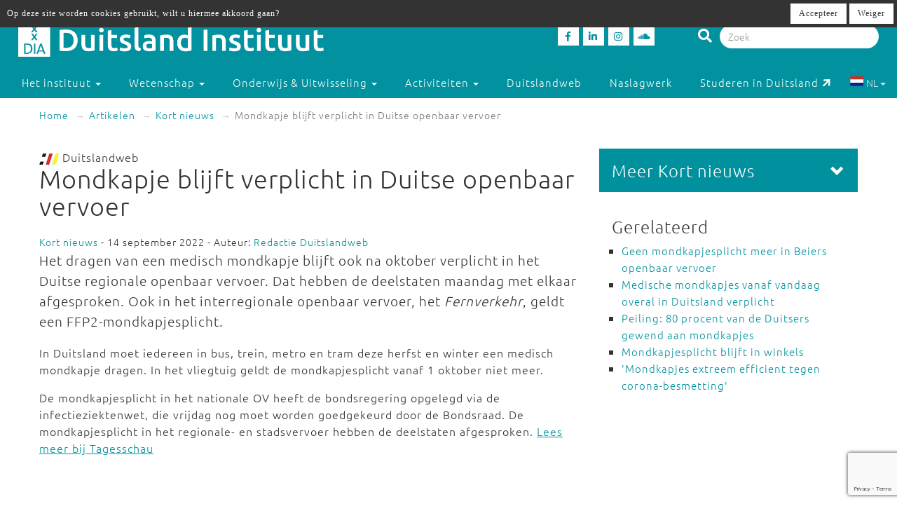

--- FILE ---
content_type: text/html; charset=utf-8
request_url: https://www.duitslandinstituut.nl/artikel/51434/mondkapje-blijft-verplicht-in-duitse-openbaar-vervoer
body_size: 12707
content:
<!DOCTYPE html>
<html lang="nl">
<head>
	<meta charset="utf-8">
    <meta name="google-site-verification" content="-7dz8AJLcsXu4tJlITqT8IMPUDElpFBGB6Qpz_-TcWk" />
    <meta name="viewport" content="height=device-height, width=device-width, initial-scale=1.0, maximum-scale=1.0, user-scalable=no">        
    <!--

    @
    @@
    @@           @@       @@@@@   @@  @@@@@@  @@     @@     @@     @@    @@
    @@@          @@@@     @@  @@  @@  @@@@@@  @@@   @@@    @@@@    @@@   @@
    @@@ @@@@@@@@ @@       @@  @@  @@    @@    @@@@ @@@@   @@  @@   @@@@  @@
    @@@@@@@@@@@@@@@       @@@@@   @@    @@    @@ @ @ @@  @@@@@@@@  @@ @@ @@
    @@ @@@@@@@@@ @@       @@  @@  @@    @@    @@ @@@ @@  @@@@@@@@  @@  @@@@
    @@@  @@@@@  @@@       @@  @@  @@    @@    @@  @  @@  @@    @@  @@   @@@
    @@@@@@@@@@@@@@@       @@@@@   @@    @@    @@     @@  @@    @@  @@    @@
     @@   @@@   @@
      @@@     @@@
        @@@@@@@           - powered by TrafficTower CMS  -  www.bitman.nl -

    -->

    <title>Mondkapje blijft verplicht in Duitse openbaar vervoer - Duitsland Instituut</title>

            <meta name="description" content="Het dragen van een medisch mondkapje blijft ook na oktober verplicht in het Duitse regionale openbaar vervoer. Dat hebben de deelstaten maandag met elkaar afgesproken. Ook in het interregionale openbaar&#8230;">
    
    <meta name="generator" content="TrafficTower">
    <link rel="author" type="text/html" href="http://www.bitman.nl/">

        <meta property="og:url" content="https://www.duitslandinstituut.nl/artikel/51434/mondkapje-blijft-verplicht-in-duitse-openbaar-vervoer">
    <meta property="og:site_name" content="Duitsland Instituut">
    <meta property="og:title" content="Mondkapje blijft verplicht in Duitse openbaar vervoer">
    <meta property="og:type" content="article">
            <meta property="og:description" content="Het dragen van een medisch mondkapje blijft ook na oktober verplicht in het Duitse regionale openbaar vervoer. Dat hebben de deelstaten maandag met elkaar afgesproken. Ook in het interregionale openbaar&#8230;">
                <meta property="og:image" content="https://www.duitslandinstituut.nl/assets/upload/Logo's/Logo_Dweb_zondertekst.jpg?v=1">
    
                <link rel="apple-touch-icon" href="https://www.duitslandinstituut.nl/assets/upload/Logo's/Duitsland-Instituut-Amsterdam-Logo-Zwart.png?v=1">
    
        <link rel="alternate" title="RSS Feed" href="https://www.duitslandinstituut.nl/rss" type="application/rss+xml">
    <link rel="alternate" title="Agenda RSS Feed" href="https://www.duitslandinstituut.nl/rss/agenda" type="application/rss+xml">

	<link rel="icon" type="image/png" sizes="32x32" href="https://www.duitslandinstituut.nl/assets/img/favicon-32x32.png?v=1">
	<link rel="icon" type="image/png" sizes="96x96" href="https://www.duitslandinstituut.nl/assets/img/favicon-96x96.png?v=1">
	<link rel="icon" type="image/png" sizes="16x16" href="https://www.duitslandinstituut.nl/assets/img/favicon-16x16.png?v=1">

        <link rel="stylesheet" href="https://www.duitslandinstituut.nl/assets/css/bootstrap.min.css?v=1">
    <link rel="stylesheet" href="https://www.duitslandinstituut.nl/assets/css/fancybox/jquery.fancybox.css?v=1">
    <link rel="stylesheet" href="https://www.duitslandinstituut.nl/assets/css/fonts.css?v=1">
    <link rel="stylesheet" href="https://www.duitslandinstituut.nl/assets/css/font-awesome.min.css?v=1">

    <link rel="stylesheet" href="https://www.duitslandinstituut.nl/assets/css/screen.min.css?v=1" media="screen">
    <link rel="stylesheet" href="https://www.duitslandinstituut.nl/assets/css/tablet.min.css?v=1" media="screen and (min-width: 768px) and (max-width: 991px)">
    <link rel="stylesheet" href="https://www.duitslandinstituut.nl/assets/css/mobile.min.css?v=1" media="screen and (max-width: 767px)">
    <link rel="stylesheet" href="https://www.duitslandinstituut.nl/assets/css/print.min.css?v=1" media="print">
    <link rel="stylesheet" href="https://www.duitslandinstituut.nl/assets/css/screen_2020.min.css?v=1" media="screen">
    <link rel="stylesheet" href="https://www.duitslandinstituut.nl/assets/css/tablet_2020.min.css?v=1" media="screen and (min-width: 768px) and (max-width: 991px)">
    <link rel="stylesheet" href="https://www.duitslandinstituut.nl/assets/css/mobile_2020.min.css?v=1" media="screen and (max-width: 767px)">

    <link rel="stylesheet" href="https://use.fontawesome.com/releases/v5.7.2/css/all.css" integrity="sha384-fnmOCqbTlWIlj8LyTjo7mOUStjsKC4pOpQbqyi7RrhN7udi9RwhKkMHpvLbHG9Sr" crossorigin="anonymous">

    
            	<style>
			#comments .comment-indent {
	margin-left: 30px;
}

/* temp */
#comments textarea, #comments-form textarea {
	width: 100%;
	box-sizing: border-box;
	-moz-box-sizing: border-box;
}
#comments .comment {
	margin-top: 20px;
}

#comments .comment-actions {
	border-top: 1px solid #ccc;
	padding: 5px 0;
}

#comments .icon-flag {
	cursor: pointer;
}#cookielaw_banner{
	position: fixed;
	top: 0px;
	left: 0px;
	width: 100%;
	background-color: rgb(51, 51, 51);
	color: rgb(255, 255, 255);
	font-family: verdana;
	font-size: 12px;
	z-index: 100;
}

#cookielaw_banner .cookielaw_message{
	padding: 7px 0 0 10px;
	float: left;
	width: 70%;
	margin: 0px;
	text-align: 
}

#cookielaw_banner .cookielaw_control{
	float: right;
	width: 25%;
	text-align: right;
	padding: 5px 5px 5px 0;
}

#cookielaw_banner .cookielaw_control a {
	font-size: 12px;
	border-radius: 0;
}		</style>
    
</head>
<body id="top">

<div class="wrapper">

	
<header>
	<div class="header container-fluid">

		<div class="row">

			<div class="col-md-6 col-sm-5 col-xs-12">
				<div class="logo">
					<a href="https://www.duitslandinstituut.nl/" title="Ga naar de homepage"><img alt="Duitsland Instituut" src="/assets/upload/Logo's/dia_logo.png"></a>
				</div>
			</div>
			<div class="col-md-3 col-sm-3 col-xs-7">
				<div class="social-media">
											<a href="http://www.facebook.com/duitslandinstituut" target="_blank" title="Duitsland Instituut op Facebook">
						<div class="social-media-item">
							<i class="fab fa-facebook-f"></i>

						</div>
						</a>
																<a href="https://nl.linkedin.com/company/duitsland-instituut-amsterdam" target="_blank" title="Duitsland Instituut op LinkedIn">
						<div class="social-media-item">
							<i class="fab fa-linkedin-in"></i>

						</div>
						</a>
																<a href="https://www.instagram.com/duitslandinstituutamsterdam" target="_blank" title="Duitsland Instituut op Instagram">
						<div class="social-media-item">
							<i class="fab fa-instagram"></i>

						</div>
						</a>
																<a href="https://soundcloud.com/duitslandinstituut" target="_blank" title="Duitsland Instituut op Soundcloud">
						<div class="social-media-item">
							<i class="fab fa-soundcloud"></i>

						</div>
						</a>
					
				</div>
			</div>

			<div class="col-md-3 col-sm-4 col-sm-push-0 col-xs-6 col-xs-push-6">
				<div class="search-bar">
					<form method="get" action="https://www.duitslandinstituut.nl/zoeken#top">
						<i class="fa fa-search"></i>
						<input type="hidden" name="sorteer_chronologisch" value="1">
						<input name="q" type="search" class="form-control" placeholder="Zoek" value="">
					</form>
				</div>
			</div>
		</div>
				<div class="row">

			<nav class="navbar" role="navigation">
				<div class="navbar-header col-xs-4 col-xs-pull-8">
					<button type="button" class="navbar-toggle pull-left" data-toggle="collapse" data-target="#navbar-collapse-1">
						<nobr>Menu &darr;</nobr>
					</button>
				</div>

				<div class="clearfix"></div>

				<div class="collapse navbar-collapse col-xs-12" id="navbar-collapse-1">
					<ul class="nav navbar-nav">

						
							
								

								<li class="dropdown">
									<a href="https://www.duitslandinstituut.nl/over-het-instituut" class="dropdown-toggle" data-toggle="dropdown" role="button" aria-haspopup="true" aria-expanded="false">
										Het instituut <span class="caret"></span>
									</a>		

									<ul class="dropdown-menu">
																					<!-- Beetje overbodig maar just to be shure... -->
																							<li>
													<a href="https://www.duitslandinstituut.nl/over-ons">
														Over ons													</a>
												</li>
																																<!-- Beetje overbodig maar just to be shure... -->
																							<li>
													<a href="https://www.duitslandinstituut.nl/medewerkers">
														Medewerkers													</a>
												</li>
																																<!-- Beetje overbodig maar just to be shure... -->
																							<li>
													<a href="https://www.duitslandinstituut.nl/vacatures-en-stages">
														 Vacatures en stages													</a>
												</li>
																																<!-- Beetje overbodig maar just to be shure... -->
																							<li>
													<a href="https://www.duitslandinstituut.nl/nieuwsbrieven">
														Nieuwsbrieven													</a>
												</li>
																																<!-- Beetje overbodig maar just to be shure... -->
																							<li>
													<a href="https://www.duitslandinstituut.nl/in-de-media">
														In de media													</a>
												</li>
																																<!-- Beetje overbodig maar just to be shure... -->
																							<li>
													<a href="https://www.duitslandinstituut.nl/publicaties">
														Publicaties													</a>
												</li>
																																<!-- Beetje overbodig maar just to be shure... -->
																							<li>
													<a href="https://www.duitslandinstituut.nl/diversiteit-inclusie">
														Diversiteit & Inclusie													</a>
												</li>
																																<!-- Beetje overbodig maar just to be shure... -->
																							<li>
													<a href="https://www.duitslandinstituut.nl/contact-en-route">
														Contact en route													</a>
												</li>
																																<!-- Beetje overbodig maar just to be shure... -->
																							<li>
													<a href="https://www.duitslandinstituut.nl/nieuwe-pagina-17">
														<span class="glyphicon glyphicon-chevron-right"></span> Meer ...													</a>
												</li>
																															
									</ul>																	
								</li>

													
							
								

								<li class="dropdown">
									<a href="https://www.duitslandinstituut.nl/wetenschap" class="dropdown-toggle" data-toggle="dropdown" role="button" aria-haspopup="true" aria-expanded="false">
										Wetenschap <span class="caret"></span>
									</a>		

									<ul class="dropdown-menu">
																					<!-- Beetje overbodig maar just to be shure... -->
																							<li>
													<a href="https://www.duitslandinstituut.nl/wetenschappelijk-programma">
														Wetenschap uitgelicht													</a>
												</li>
																																<!-- Beetje overbodig maar just to be shure... -->
																							<li>
													<a href="https://www.duitslandinstituut.nl/medewerkers-onderzoek">
														 Medewerkers wetenschap													</a>
												</li>
																																<!-- Beetje overbodig maar just to be shure... -->
																							<li>
													<a href="https://www.duitslandinstituut.nl/duitslandstudies-studeren">
														Duitslandstudies													</a>
												</li>
																																<!-- Beetje overbodig maar just to be shure... -->
																							<li>
													<a href="https://www.duitslandinstituut.nl/graduiertenkolleg2">
														Graduiertenkolleg													</a>
												</li>
																																<!-- Beetje overbodig maar just to be shure... -->
																							<li>
													<a href="https://www.duitslandinstituut.nl/platform-duitse-geschiedenis">
														Platform Duitse Geschiedenis													</a>
												</li>
																																<!-- Beetje overbodig maar just to be shure... -->
																							<li>
													<a href="https://www.duitslandinstituut.nl/beurzen-voor-verblijf-in-duitsland">
														Beurzen voor een verblijf in Duitsland													</a>
												</li>
																																<!-- Beetje overbodig maar just to be shure... -->
																							<li>
													<a href="https://www.duitslandinstituut.nl/amsterdam-german-studies-lectures">
														Amsterdam German Studies Lectures													</a>
												</li>
																																<!-- Beetje overbodig maar just to be shure... -->
																							<li>
													<a href="https://www.duitslandinstituut.nl/meer">
														<span class="glyphicon glyphicon-chevron-right"></span> Meer ...													</a>
												</li>
																															
									</ul>																	
								</li>

													
							
								

								<li class="dropdown">
									<a href="https://www.duitslandinstituut.nl/voortgezet-onderwijs" class="dropdown-toggle" data-toggle="dropdown" role="button" aria-haspopup="true" aria-expanded="false">
										Onderwijs & Uitwisseling <span class="caret"></span>
									</a>		

									<ul class="dropdown-menu">
																					<!-- Beetje overbodig maar just to be shure... -->
																							<li>
													<a href="https://www.duitslandinstituut.nl/scholierenprojecten">
														Scholierenprojecten													</a>
												</li>
																																<!-- Beetje overbodig maar just to be shure... -->
																							<li>
													<a href="https://www.duitslandinstituut.nl/docentenprogrammas">
														Docentenprogramma's													</a>
												</li>
																																<!-- Beetje overbodig maar just to be shure... -->
																							<li>
													<a href="https://www.duitslandinstituut.nl/lesideeen">
														Lesideeën													</a>
												</li>
																																<!-- Beetje overbodig maar just to be shure... -->
																							<li>
													<a href="https://www.duitslandinstituut.nl/fruhstucksei">
														Frühstücksei													</a>
												</li>
																																<!-- Beetje overbodig maar just to be shure... -->
																							<li>
													<a href="https://www.duitslandinstituut.nl/dia-akademie">
														DIA-Akademie													</a>
												</li>
																																<!-- Beetje overbodig maar just to be shure... -->
																							<li>
													<a href="https://www.duitslandinstituut.nl/profielwerkstuk-over-duitsland">
														Profielwerkstuk Duits & Duitsland													</a>
												</li>
																																<!-- Beetje overbodig maar just to be shure... -->
																							<li>
													<a href="https://www.duitslandinstituut.nl/duits-studeren">
														Duits studeren													</a>
												</li>
																																<!-- Beetje overbodig maar just to be shure... -->
																							<li>
													<a href="https://www.duitslandinstituut.nl/docent-duits-worden">
														Docent Duits worden													</a>
												</li>
																																<!-- Beetje overbodig maar just to be shure... -->
																							<li>
													<a href="https://www.duitslandinstituut.nl/studie-in-duitsland">
														Studeren in Duitsland													</a>
												</li>
																																<!-- Beetje overbodig maar just to be shure... -->
																							<li>
													<a href="https://www.duitslandinstituut.nl/nieuwe-pagina-19">
														<span class="glyphicon glyphicon-chevron-right"></span> Meer ...													</a>
												</li>
																															
									</ul>																	
								</li>

													
							
								

								<li class="dropdown">
									<a href="https://www.duitslandinstituut.nl/activiteiten" class="dropdown-toggle" data-toggle="dropdown" role="button" aria-haspopup="true" aria-expanded="false">
										Activiteiten <span class="caret"></span>
									</a>		

									<ul class="dropdown-menu">
																					<!-- Beetje overbodig maar just to be shure... -->
																							<li>
													<a href="https://www.duitslandinstituut.nl/agenda">
														Agenda													</a>
												</li>
																																<!-- Beetje overbodig maar just to be shure... -->
																							<li>
													<a href="https://www.duitslandinstituut.nl/deutsches-kino">
														Deutsches Kino													</a>
												</li>
																																<!-- Beetje overbodig maar just to be shure... -->
																							<li>
													<a href="https://www.duitslandinstituut.nl/podcasts">
														DIAudio: onze podcasts													</a>
												</li>
																																<!-- Beetje overbodig maar just to be shure... -->
																							<li>
													<a href="https://www.duitslandinstituut.nl/nederlands-duitse-cultuurdialogen">
														Nederlands-Duitse cultuurdialogen													</a>
												</li>
																																<!-- Beetje overbodig maar just to be shure... -->
																							<li>
													<a href="https://www.duitslandinstituut.nl/sprachstammtisch-duits">
														Sprachstammtisch													</a>
												</li>
																																<!-- Beetje overbodig maar just to be shure... -->
																							<li>
													<a href="https://www.duitslandinstituut.nl/sturm-und-drang">
														Sturm und Drang													</a>
												</li>
																																<!-- Beetje overbodig maar just to be shure... -->
																							<li>
													<a href="https://www.duitslandinstituut.nl/graduiertenkolleg-dia">
														Graduiertenkolleg													</a>
												</li>
																																<!-- Beetje overbodig maar just to be shure... -->
																							<li>
													<a href="https://www.duitslandinstituut.nl/agsl">
														Amsterdam German Studies Lectures													</a>
												</li>
																																<!-- Beetje overbodig maar just to be shure... -->
																							<li>
													<a href="https://www.duitslandinstituut.nl/nieuwe-pagina-14">
														<span class="glyphicon glyphicon-chevron-right"></span> Meer ...													</a>
												</li>
																															
									</ul>																	
								</li>

													
							
															<li class=""><a href="https://www.duitslandinstituut.nl/themas">Duitslandweb</a></li>
													
							
															<li class=""><a href="https://www.duitslandinstituut.nl/naslagwerken">Naslagwerk</a></li>
													
						<li><a href="http://www.studereninduitsland.nl" title="Duitslanddesk" target="_blank">Studeren in Duitsland<span class="duitslanddesk-icon"></span></a></li>
						
						<li class="dropdown languages-chooser hidden-xs">
																
										
																			<button class="btn dropdown-toggle" data-toggle="dropdown">
											<img src="https://www.duitslandinstituut.nl/assets/img/language_nl.svg?v=1" alt="nl">
											NL											<span class="caret"></span>
										</button>
										
										
									
										
										
																			<div class="dropdown-menu">
											<a href="https://www.duitslandinstituut.nl/de" class="dropdown-item">
												<img src="https://www.duitslandinstituut.nl/assets/img/language_de.svg?v=1" alt="de">
												DE											</a>
										</div>
										
																					</li>

					</ul>

				</div>
				
			</nav>

		</div>

	</div></header>
	<div class="content container-fluid">

		
	<ol class="breadcrumb hidden-xs">
									<li><a href="https://www.duitslandinstituut.nl/">Home</a></li>
												<li><a href="https://www.duitslandinstituut.nl/artikelen">Artikelen</a></li>
																							<li><a href="https://www.duitslandinstituut.nl/artikelen/?categorie=kort-nieuws">Kort nieuws</a></li>
						
					<li class="active">Mondkapje blijft verplicht in Duitse openbaar vervoer</li>
										</ol>
	<div class="visible-xs">
		<br><br>
	</div>

		<div class="row">
			<div class="col-md-8 col-sm-7">
				<article>
					<div class="article">
																																					<img src="https://www.duitslandinstituut.nl/assets/img/logo-duitslandweb.png?v=1" alt="Duitslandweb logo" class="img-inline">&nbsp;Duitslandweb
<h1>
	Mondkapje blijft verplicht in Duitse openbaar vervoer	</h1><span class="small">
			<a href="https://www.duitslandinstituut.nl/artikelen/?categorie=kort-nieuws" title="Kort nieuws">Kort nieuws</a> - 14 september 2022	
			- Auteur:
					<a href="https://www.duitslandinstituut.nl/medewerker/1/redactie-duitslandweb" title="Redactie Duitslandweb">Redactie Duitslandweb</a>			
</span>

	<div class="intro"><p>Het dragen van een medisch mondkapje blijft ook na oktober verplicht in het Duitse regionale openbaar vervoer. Dat hebben de deelstaten maandag met elkaar afgesproken. Ook in het interregionale openbaar vervoer, het <em>Fernverkehr</em>, geldt een FFP2-mondkapjesplicht.</p></div>


<div class="clearfix"></div>



	<div class="body"><p>In Duitsland moet iedereen in bus, trein, metro en tram deze herfst en winter een medisch mondkapje dragen. In het vliegtuig geldt de mondkapjesplicht vanaf 1 oktober niet meer.</p>
<p>De mondkapjesplicht in het nationale OV heeft de bondsregering opgelegd via de infectieziektenwet, die vrijdag nog moet worden goedgekeurd door de Bondsraad. De mondkapjesplicht in het regionale- en stadsvervoer hebben de deelstaten afgesproken. <a title="Tagesschau" href="https://www.tagesschau.de/inland/corona-infektionsschutz-nahverkehr-maskenpflicht-101.html" target="_blank">Lees meer bij Tagesschau</a></p></div>

<div class="clearfix"></div>

<div class="tags">
	<small>
		Tags:
				 <a href="https://www.duitslandinstituut.nl/zoeken?tags=openbaar vervoer" title="openbaar vervoer">openbaar vervoer</a>, <a href="https://www.duitslandinstituut.nl/zoeken?tags=mondkapjes" title="mondkapjes">mondkapjes</a>	</small>
</div>
<div class="share">

	<div class="share-btn share-btn-print" title="Print deze pagina"><span class="fa fa-lg fa-print"></span></div>
	<span class="share-btn share-btn-pdf" data-href="https://www.duitslandinstituut.nl/artikel/pdf/51434" title="Download deze pagina"><span class="fa fa-lg fa-file-pdf-o"></span></span>
	<div class="share-btn share-btn-social" data-provider="facebook" data-url="https://www.duitslandinstituut.nl/artikel/51434/mondkapje-blijft-verplicht-in-duitse-openbaar-vervoer" title="Deel op Facebook"><span class="fab fa-facebook-f"></span></div>
	<div class="share-btn share-btn-social" data-provider="linkedin" data-url="https://www.duitslandinstituut.nl/artikel/51434/mondkapje-blijft-verplicht-in-duitse-openbaar-vervoer" title="Deel op LinkedIn"><span class="fab fa-linkedin-in"></span></div>

	<div class="clearfix"></div>

</div>
<div id="comments">

	<h2>Reacties</h2>

	
		<div class="comment comment-level0" id="comment26559" data-id="26559" data-hash="artikel%2F51434%2Fmondkapje-blijft-verplicht-in-duitse-openbaar-vervoer%3Fpermalink%3D0-26559%23comment26559">
	
	<div class="pull-right">
											</div>

	<strong>Hal van der hijden</strong>

	
	 - <em>15 juni 2023 14:43</em>

			<p class="comment-view">Mondkapjes moeten weer worden verplicht zowel in het ovals in de stad en in de winkels.</p>
		<div class="comment-edit" style="display:none;" id="commentformedit26559">

	<form action="https://www.duitslandinstituut.nl/comment/submit_comment_edit" role="form" method="post" accept-charset="utf-8"><div style="display:none">
<input type="hidden" name="csrf_btmn" value="6d2635d30e5983557ccf2a9060ad495b" />
</div>		
		<input type="hidden" name="form_type" value="edit" />
		<input type="hidden" name="id" value="26559" />
		<input type="hidden" name="current_url" value="artikel/51434/mondkapje-blijft-verplicht-in-duitse-openbaar-vervoer" />
		
		<div class="form-group">
			<div class="controls">
				<textarea maxlength="500" name="comment" class="form-control" rows="5">Mondkapjes moeten weer worden verplicht zowel in het ovals in de stad en in de winkels.</textarea>
				<div class="text-right"><small>Maximaal 500 tekens toegestaan</small></div>
				<span class="help-block"></span>
			</div>
		</div>

		<div class="form-group">
			<button class="btn btn-success" type="submit">Wijziging opslaan</button>
		</div>

	</form>

</div>
			
	<div class="comment-actions">
							
						
									<span class="btn-link btn_reply">Reageer</span>

												</div>

			<div class="sub-comments-form comment-indent" style="display:none;">
			
<div class="comment-form" id="commentform26559">

		
	<form action="https://www.duitslandinstituut.nl/comment/submit_comment" method="post" accept-charset="utf-8" id="commentform26559form" role="form"><div style="display:none">
<input type="hidden" name="csrf_btmn" value="6d2635d30e5983557ccf2a9060ad495b" />
</div>
		<input type="hidden" name="form_type" value="add" />
		<input type="hidden" name="content_type" value="article" />
		<input type="hidden" name="content_id" value="51434" />
		<input type="hidden" name="current_url" value="artikel/51434/mondkapje-blijft-verplicht-in-duitse-openbaar-vervoer" />
		<input type="hidden" name="page_slug" value="_PAGE_/51434/mondkapje-blijft-verplicht-in-duitse-openbaar-vervoer" />
		<input type="hidden" name="page_id" value="2156" />
		<input type="hidden" name="parent_id" value="26559" />
		<input type="hidden" name="ancestor_id" value="26559" />

		<div class="form-group">
			<label class="control-label" for="comment_comment">Reactie:</label>
			<textarea maxlength="500" id="comment_comment" name="comment" class="form-control" rows="5"></textarea>
			<div class="text-right"><small>Maximaal 500 tekens toegestaan</small></div>
			<span class="help-block"></span>	
		</div>

					<div class="form-group row">
				<label class="control-label col-sm-12" for="comment_name">Naam:</label>
				<div class="col-sm-6">
					<input type="text" id="comment_name" name="name" class="form-control" value="" />
					<span class="help-block"></span>
				</div>
				<div class="clearfix"></div>
			</div>

			<div class="form-group row">
				<label class="control-label col-sm-12" for="comment_email">E-mailadres:</label>
				<div class="col-sm-6">
					<input type="email" id="comment_email" name="email" class="form-control" value="" />
					<span class="help-block"></span>
				</div>
			</div>
		
		<div class="form-group">
			<button class="btn btn-success g-recaptcha" data-sitekey="6LfZ9jUUAAAAAOk2PyPjGW7u7ToZUuUlr-BEV7-U" data-callback="onSubmitReaction26559">Reactie plaatsen</button>
		</div>

	</form>
	<script src="https://www.google.com/recaptcha/api.js" async defer></script>
	<script>
		function onSubmitReaction26559(token) {
			document.getElementById("commentform26559form").submit();
		}
	</script>

</div>		</div>

		<div class="sub-comments">
					</div>
	</div>
<div class="comment comment-level0" id="comment25376" data-id="25376" data-hash="artikel%2F51434%2Fmondkapje-blijft-verplicht-in-duitse-openbaar-vervoer%3Fpermalink%3D0-25376%23comment25376">
	
	<div class="pull-right">
											</div>

	<strong>Hans Voerknecht</strong>

	
	 - <em>3 januari 2023 01:05</em>

			<p class="comment-view">Leert Duitsland niet van andere landen, waar de mondkapjes nu al maandenlang zonder problemen is afgeschaft. En over kwetsbare mensen: Als ik kwetsbaar zou zijn, zou ik me veel meer zorgen maken over heel veel andere ziekten en bedreigingen dan corona. Zo rigide als Duitsland is (wie immer) blijft het nog decennia lang mondkapjes voorschrijven.</p>
		<div class="comment-edit" style="display:none;" id="commentformedit25376">

	<form action="https://www.duitslandinstituut.nl/comment/submit_comment_edit" role="form" method="post" accept-charset="utf-8"><div style="display:none">
<input type="hidden" name="csrf_btmn" value="6d2635d30e5983557ccf2a9060ad495b" />
</div>		
		<input type="hidden" name="form_type" value="edit" />
		<input type="hidden" name="id" value="25376" />
		<input type="hidden" name="current_url" value="artikel/51434/mondkapje-blijft-verplicht-in-duitse-openbaar-vervoer" />
		
		<div class="form-group">
			<div class="controls">
				<textarea maxlength="500" name="comment" class="form-control" rows="5">Leert Duitsland niet van andere landen, waar de mondkapjes nu al maandenlang zonder problemen is afgeschaft. En over kwetsbare mensen: Als ik kwetsbaar zou zijn, zou ik me veel meer zorgen maken over heel veel andere ziekten en bedreigingen dan corona. Zo rigide als Duitsland is (wie immer) blijft het nog decennia lang mondkapjes voorschrijven.</textarea>
				<div class="text-right"><small>Maximaal 500 tekens toegestaan</small></div>
				<span class="help-block"></span>
			</div>
		</div>

		<div class="form-group">
			<button class="btn btn-success" type="submit">Wijziging opslaan</button>
		</div>

	</form>

</div>
			
	<div class="comment-actions">
							
						
									<span class="btn-link btn_reply">Reageer</span>

												</div>

			<div class="sub-comments-form comment-indent" style="display:none;">
			
<div class="comment-form" id="commentform25376">

		
	<form action="https://www.duitslandinstituut.nl/comment/submit_comment" method="post" accept-charset="utf-8" id="commentform25376form" role="form"><div style="display:none">
<input type="hidden" name="csrf_btmn" value="6d2635d30e5983557ccf2a9060ad495b" />
</div>
		<input type="hidden" name="form_type" value="add" />
		<input type="hidden" name="content_type" value="article" />
		<input type="hidden" name="content_id" value="51434" />
		<input type="hidden" name="current_url" value="artikel/51434/mondkapje-blijft-verplicht-in-duitse-openbaar-vervoer" />
		<input type="hidden" name="page_slug" value="_PAGE_/51434/mondkapje-blijft-verplicht-in-duitse-openbaar-vervoer" />
		<input type="hidden" name="page_id" value="2156" />
		<input type="hidden" name="parent_id" value="25376" />
		<input type="hidden" name="ancestor_id" value="25376" />

		<div class="form-group">
			<label class="control-label" for="comment_comment">Reactie:</label>
			<textarea maxlength="500" id="comment_comment" name="comment" class="form-control" rows="5"></textarea>
			<div class="text-right"><small>Maximaal 500 tekens toegestaan</small></div>
			<span class="help-block"></span>	
		</div>

					<div class="form-group row">
				<label class="control-label col-sm-12" for="comment_name">Naam:</label>
				<div class="col-sm-6">
					<input type="text" id="comment_name" name="name" class="form-control" value="" />
					<span class="help-block"></span>
				</div>
				<div class="clearfix"></div>
			</div>

			<div class="form-group row">
				<label class="control-label col-sm-12" for="comment_email">E-mailadres:</label>
				<div class="col-sm-6">
					<input type="email" id="comment_email" name="email" class="form-control" value="" />
					<span class="help-block"></span>
				</div>
			</div>
		
		<div class="form-group">
			<button class="btn btn-success g-recaptcha" data-sitekey="6LfZ9jUUAAAAAOk2PyPjGW7u7ToZUuUlr-BEV7-U" data-callback="onSubmitReaction25376">Reactie plaatsen</button>
		</div>

	</form>
	<script src="https://www.google.com/recaptcha/api.js" async defer></script>
	<script>
		function onSubmitReaction25376(token) {
			document.getElementById("commentform25376form").submit();
		}
	</script>

</div>		</div>

		<div class="sub-comments">
					</div>
	</div>
<div class="comment comment-level0" id="comment25364" data-id="25364" data-hash="artikel%2F51434%2Fmondkapje-blijft-verplicht-in-duitse-openbaar-vervoer%3Fpermalink%3D0-25364%23comment25364">
	
	<div class="pull-right">
											</div>

	<strong>Hans Voerknecht</strong>

	
	 - <em>31 december 2022 17:23</em>

			<p class="comment-view">Hoe kan het dan dat in Duitsland - ook relatief - zoveel meer besmettingen zijn dan in Nederland. In ons land heeft het afschaffen van de mondkapjesplicht in het OV alleen maar geleid tot een verdere daling. </p>
		<div class="comment-edit" style="display:none;" id="commentformedit25364">

	<form action="https://www.duitslandinstituut.nl/comment/submit_comment_edit" role="form" method="post" accept-charset="utf-8"><div style="display:none">
<input type="hidden" name="csrf_btmn" value="6d2635d30e5983557ccf2a9060ad495b" />
</div>		
		<input type="hidden" name="form_type" value="edit" />
		<input type="hidden" name="id" value="25364" />
		<input type="hidden" name="current_url" value="artikel/51434/mondkapje-blijft-verplicht-in-duitse-openbaar-vervoer" />
		
		<div class="form-group">
			<div class="controls">
				<textarea maxlength="500" name="comment" class="form-control" rows="5">Hoe kan het dan dat in Duitsland - ook relatief - zoveel meer besmettingen zijn dan in Nederland. In ons land heeft het afschaffen van de mondkapjesplicht in het OV alleen maar geleid tot een verdere daling. </textarea>
				<div class="text-right"><small>Maximaal 500 tekens toegestaan</small></div>
				<span class="help-block"></span>
			</div>
		</div>

		<div class="form-group">
			<button class="btn btn-success" type="submit">Wijziging opslaan</button>
		</div>

	</form>

</div>
			
	<div class="comment-actions">
							
											<div class="pull-right">
						<span class="btn-link btn_subs">
							<span class="btn_subs_show" style="display:none;" title="Toon subreacties"><span class="glyphicon glyphicon-chevron-up"></span></span>
							<span class="btn_subs_hide" title="Verberg subreacties"><span class="glyphicon glyphicon-chevron-down"></span></span>
						</span>
					</div>
				
									<span class="btn-link btn_reply">Reageer</span>

												</div>

			<div class="sub-comments-form comment-indent" style="display:none;">
			
<div class="comment-form" id="commentform25364">

		
	<form action="https://www.duitslandinstituut.nl/comment/submit_comment" method="post" accept-charset="utf-8" id="commentform25364form" role="form"><div style="display:none">
<input type="hidden" name="csrf_btmn" value="6d2635d30e5983557ccf2a9060ad495b" />
</div>
		<input type="hidden" name="form_type" value="add" />
		<input type="hidden" name="content_type" value="article" />
		<input type="hidden" name="content_id" value="51434" />
		<input type="hidden" name="current_url" value="artikel/51434/mondkapje-blijft-verplicht-in-duitse-openbaar-vervoer" />
		<input type="hidden" name="page_slug" value="_PAGE_/51434/mondkapje-blijft-verplicht-in-duitse-openbaar-vervoer" />
		<input type="hidden" name="page_id" value="2156" />
		<input type="hidden" name="parent_id" value="25364" />
		<input type="hidden" name="ancestor_id" value="25364" />

		<div class="form-group">
			<label class="control-label" for="comment_comment">Reactie:</label>
			<textarea maxlength="500" id="comment_comment" name="comment" class="form-control" rows="5"></textarea>
			<div class="text-right"><small>Maximaal 500 tekens toegestaan</small></div>
			<span class="help-block"></span>	
		</div>

					<div class="form-group row">
				<label class="control-label col-sm-12" for="comment_name">Naam:</label>
				<div class="col-sm-6">
					<input type="text" id="comment_name" name="name" class="form-control" value="" />
					<span class="help-block"></span>
				</div>
				<div class="clearfix"></div>
			</div>

			<div class="form-group row">
				<label class="control-label col-sm-12" for="comment_email">E-mailadres:</label>
				<div class="col-sm-6">
					<input type="email" id="comment_email" name="email" class="form-control" value="" />
					<span class="help-block"></span>
				</div>
			</div>
		
		<div class="form-group">
			<button class="btn btn-success g-recaptcha" data-sitekey="6LfZ9jUUAAAAAOk2PyPjGW7u7ToZUuUlr-BEV7-U" data-callback="onSubmitReaction25364">Reactie plaatsen</button>
		</div>

	</form>
	<script src="https://www.google.com/recaptcha/api.js" async defer></script>
	<script>
		function onSubmitReaction25364(token) {
			document.getElementById("commentform25364form").submit();
		}
	</script>

</div>		</div>

		<div class="sub-comments">
			<div class="comment comment-level1 comment-indent" id="comment25372" data-id="25372" data-hash="artikel%2F51434%2Fmondkapje-blijft-verplicht-in-duitse-openbaar-vervoer%3Fpermalink%3D25364-25372%23comment25372">
	
	<div class="pull-right">
											</div>

	<strong>Wiebke Pittlik</strong>

			<a href="#comment25364" title="Reactie op"><span class="glyphicon glyphicon-share-alt"></span> Hans Voerknecht</a>
	
	 - <em>2 januari 2023 12:11</em>

			<p class="comment-view">Bij mijn weten is niet te zeggen of er in Duitsland meer besmettingen zijn, want in Nederland worden besmettingen nauwelijks nog geregistreerd. </p>
		<div class="comment-edit" style="display:none;" id="commentformedit25372">

	<form action="https://www.duitslandinstituut.nl/comment/submit_comment_edit" role="form" method="post" accept-charset="utf-8"><div style="display:none">
<input type="hidden" name="csrf_btmn" value="6d2635d30e5983557ccf2a9060ad495b" />
</div>		
		<input type="hidden" name="form_type" value="edit" />
		<input type="hidden" name="id" value="25372" />
		<input type="hidden" name="current_url" value="artikel/51434/mondkapje-blijft-verplicht-in-duitse-openbaar-vervoer" />
		
		<div class="form-group">
			<div class="controls">
				<textarea maxlength="500" name="comment" class="form-control" rows="5">Bij mijn weten is niet te zeggen of er in Duitsland meer besmettingen zijn, want in Nederland worden besmettingen nauwelijks nog geregistreerd. </textarea>
				<div class="text-right"><small>Maximaal 500 tekens toegestaan</small></div>
				<span class="help-block"></span>
			</div>
		</div>

		<div class="form-group">
			<button class="btn btn-success" type="submit">Wijziging opslaan</button>
		</div>

	</form>

</div>
			
	<div class="comment-actions">
							
															</div>

	</div>
		</div>
	</div>
<div class="comment comment-level0" id="comment25346" data-id="25346" data-hash="artikel%2F51434%2Fmondkapje-blijft-verplicht-in-duitse-openbaar-vervoer%3Fpermalink%3D0-25346%23comment25346">
	
	<div class="pull-right">
											</div>

	<strong>Lodewijk</strong>

	
	 - <em>29 december 2022 19:20</em>

			<p class="comment-view">"Alle echte experts, zoals bvb de topvirologen Christian Drosten en Sandra Ciesek, vertellen u dat de mondkapjes bij goed gebruik beschermen tegen besmetting en verspreiding. Groet, de redactie"....dat geldt niet voor ALLE 'echte' experts, het blijft interpretatie van statistische gegevens is niet perfecte test omgevingen...en dan nog alleen "bij goed gebruik"- daar schort het altijd aan (met handschoenen het masker uitpakken, eenmalig gebruiken, e.d.) </p>
		<div class="comment-edit" style="display:none;" id="commentformedit25346">

	<form action="https://www.duitslandinstituut.nl/comment/submit_comment_edit" role="form" method="post" accept-charset="utf-8"><div style="display:none">
<input type="hidden" name="csrf_btmn" value="6d2635d30e5983557ccf2a9060ad495b" />
</div>		
		<input type="hidden" name="form_type" value="edit" />
		<input type="hidden" name="id" value="25346" />
		<input type="hidden" name="current_url" value="artikel/51434/mondkapje-blijft-verplicht-in-duitse-openbaar-vervoer" />
		
		<div class="form-group">
			<div class="controls">
				<textarea maxlength="500" name="comment" class="form-control" rows="5">"Alle echte experts, zoals bvb de topvirologen Christian Drosten en Sandra Ciesek, vertellen u dat de mondkapjes bij goed gebruik beschermen tegen besmetting en verspreiding. Groet, de redactie"....dat geldt niet voor ALLE 'echte' experts, het blijft interpretatie van statistische gegevens is niet perfecte test omgevingen...en dan nog alleen "bij goed gebruik"- daar schort het altijd aan (met handschoenen het masker uitpakken, eenmalig gebruiken, e.d.) </textarea>
				<div class="text-right"><small>Maximaal 500 tekens toegestaan</small></div>
				<span class="help-block"></span>
			</div>
		</div>

		<div class="form-group">
			<button class="btn btn-success" type="submit">Wijziging opslaan</button>
		</div>

	</form>

</div>
			
	<div class="comment-actions">
							
						
									<span class="btn-link btn_reply">Reageer</span>

												</div>

			<div class="sub-comments-form comment-indent" style="display:none;">
			
<div class="comment-form" id="commentform25346">

		
	<form action="https://www.duitslandinstituut.nl/comment/submit_comment" method="post" accept-charset="utf-8" id="commentform25346form" role="form"><div style="display:none">
<input type="hidden" name="csrf_btmn" value="6d2635d30e5983557ccf2a9060ad495b" />
</div>
		<input type="hidden" name="form_type" value="add" />
		<input type="hidden" name="content_type" value="article" />
		<input type="hidden" name="content_id" value="51434" />
		<input type="hidden" name="current_url" value="artikel/51434/mondkapje-blijft-verplicht-in-duitse-openbaar-vervoer" />
		<input type="hidden" name="page_slug" value="_PAGE_/51434/mondkapje-blijft-verplicht-in-duitse-openbaar-vervoer" />
		<input type="hidden" name="page_id" value="2156" />
		<input type="hidden" name="parent_id" value="25346" />
		<input type="hidden" name="ancestor_id" value="25346" />

		<div class="form-group">
			<label class="control-label" for="comment_comment">Reactie:</label>
			<textarea maxlength="500" id="comment_comment" name="comment" class="form-control" rows="5"></textarea>
			<div class="text-right"><small>Maximaal 500 tekens toegestaan</small></div>
			<span class="help-block"></span>	
		</div>

					<div class="form-group row">
				<label class="control-label col-sm-12" for="comment_name">Naam:</label>
				<div class="col-sm-6">
					<input type="text" id="comment_name" name="name" class="form-control" value="" />
					<span class="help-block"></span>
				</div>
				<div class="clearfix"></div>
			</div>

			<div class="form-group row">
				<label class="control-label col-sm-12" for="comment_email">E-mailadres:</label>
				<div class="col-sm-6">
					<input type="email" id="comment_email" name="email" class="form-control" value="" />
					<span class="help-block"></span>
				</div>
			</div>
		
		<div class="form-group">
			<button class="btn btn-success g-recaptcha" data-sitekey="6LfZ9jUUAAAAAOk2PyPjGW7u7ToZUuUlr-BEV7-U" data-callback="onSubmitReaction25346">Reactie plaatsen</button>
		</div>

	</form>
	<script src="https://www.google.com/recaptcha/api.js" async defer></script>
	<script>
		function onSubmitReaction25346(token) {
			document.getElementById("commentform25346form").submit();
		}
	</script>

</div>		</div>

		<div class="sub-comments">
					</div>
	</div>
<div class="comment comment-level0" id="comment25335" data-id="25335" data-hash="artikel%2F51434%2Fmondkapje-blijft-verplicht-in-duitse-openbaar-vervoer%3Fpermalink%3D0-25335%23comment25335">
	
	<div class="pull-right">
											</div>

	<strong>Erik</strong>

	
	 - <em>28 december 2022 13:49</em>

			<p class="comment-view">Klopt,FFP2-mondkapjes beschermen goed tegen virusdeeltjes. Maar het is een schijnbescherming tegen het buiten de deur houden van corona. Het enige wat helpt tegen corona is het dragen van een van top tot teen beschermend pak. Dat is voor de meeste mensen niet te doen. Wat wel vreemd is: ik zie in Nijmegen bussen uit Duitsland rijden en dan nog hebben mensen een mondkapje op. Maar volgens mij gelden dan de regels in Nederland waar geen mondkapje plicht meer is. Volgt Duitsland ook na de winter?</p>
		<div class="comment-edit" style="display:none;" id="commentformedit25335">

	<form action="https://www.duitslandinstituut.nl/comment/submit_comment_edit" role="form" method="post" accept-charset="utf-8"><div style="display:none">
<input type="hidden" name="csrf_btmn" value="6d2635d30e5983557ccf2a9060ad495b" />
</div>		
		<input type="hidden" name="form_type" value="edit" />
		<input type="hidden" name="id" value="25335" />
		<input type="hidden" name="current_url" value="artikel/51434/mondkapje-blijft-verplicht-in-duitse-openbaar-vervoer" />
		
		<div class="form-group">
			<div class="controls">
				<textarea maxlength="500" name="comment" class="form-control" rows="5">Klopt,FFP2-mondkapjes beschermen goed tegen virusdeeltjes. Maar het is een schijnbescherming tegen het buiten de deur houden van corona. Het enige wat helpt tegen corona is het dragen van een van top tot teen beschermend pak. Dat is voor de meeste mensen niet te doen. Wat wel vreemd is: ik zie in Nijmegen bussen uit Duitsland rijden en dan nog hebben mensen een mondkapje op. Maar volgens mij gelden dan de regels in Nederland waar geen mondkapje plicht meer is. Volgt Duitsland ook na de winter?</textarea>
				<div class="text-right"><small>Maximaal 500 tekens toegestaan</small></div>
				<span class="help-block"></span>
			</div>
		</div>

		<div class="form-group">
			<button class="btn btn-success" type="submit">Wijziging opslaan</button>
		</div>

	</form>

</div>
			
	<div class="comment-actions">
							
											<div class="pull-right">
						<span class="btn-link btn_subs">
							<span class="btn_subs_show" style="display:none;" title="Toon subreacties"><span class="glyphicon glyphicon-chevron-up"></span></span>
							<span class="btn_subs_hide" title="Verberg subreacties"><span class="glyphicon glyphicon-chevron-down"></span></span>
						</span>
					</div>
				
									<span class="btn-link btn_reply">Reageer</span>

												</div>

			<div class="sub-comments-form comment-indent" style="display:none;">
			
<div class="comment-form" id="commentform25335">

		
	<form action="https://www.duitslandinstituut.nl/comment/submit_comment" method="post" accept-charset="utf-8" id="commentform25335form" role="form"><div style="display:none">
<input type="hidden" name="csrf_btmn" value="6d2635d30e5983557ccf2a9060ad495b" />
</div>
		<input type="hidden" name="form_type" value="add" />
		<input type="hidden" name="content_type" value="article" />
		<input type="hidden" name="content_id" value="51434" />
		<input type="hidden" name="current_url" value="artikel/51434/mondkapje-blijft-verplicht-in-duitse-openbaar-vervoer" />
		<input type="hidden" name="page_slug" value="_PAGE_/51434/mondkapje-blijft-verplicht-in-duitse-openbaar-vervoer" />
		<input type="hidden" name="page_id" value="2156" />
		<input type="hidden" name="parent_id" value="25335" />
		<input type="hidden" name="ancestor_id" value="25335" />

		<div class="form-group">
			<label class="control-label" for="comment_comment">Reactie:</label>
			<textarea maxlength="500" id="comment_comment" name="comment" class="form-control" rows="5"></textarea>
			<div class="text-right"><small>Maximaal 500 tekens toegestaan</small></div>
			<span class="help-block"></span>	
		</div>

					<div class="form-group row">
				<label class="control-label col-sm-12" for="comment_name">Naam:</label>
				<div class="col-sm-6">
					<input type="text" id="comment_name" name="name" class="form-control" value="" />
					<span class="help-block"></span>
				</div>
				<div class="clearfix"></div>
			</div>

			<div class="form-group row">
				<label class="control-label col-sm-12" for="comment_email">E-mailadres:</label>
				<div class="col-sm-6">
					<input type="email" id="comment_email" name="email" class="form-control" value="" />
					<span class="help-block"></span>
				</div>
			</div>
		
		<div class="form-group">
			<button class="btn btn-success g-recaptcha" data-sitekey="6LfZ9jUUAAAAAOk2PyPjGW7u7ToZUuUlr-BEV7-U" data-callback="onSubmitReaction25335">Reactie plaatsen</button>
		</div>

	</form>
	<script src="https://www.google.com/recaptcha/api.js" async defer></script>
	<script>
		function onSubmitReaction25335(token) {
			document.getElementById("commentform25335form").submit();
		}
	</script>

</div>		</div>

		<div class="sub-comments">
			<div class="comment comment-level1 comment-indent" id="comment25353" data-id="25353" data-hash="artikel%2F51434%2Fmondkapje-blijft-verplicht-in-duitse-openbaar-vervoer%3Fpermalink%3D25335-25353%23comment25353">
	
	<div class="pull-right">
											</div>

	<strong>Wiebke Pittlik</strong>

			<a href="#comment25335" title="Reactie op"><span class="glyphicon glyphicon-share-alt"></span> Erik</a>
	
	 - <em>30 december 2022 12:42</em>

			<p class="comment-view">Veel Duitsers dragen nog mondkapjes in ov en ook in winkels, of het nou verplicht is of niet. Dus zullen ze het ook op houden als de bus Nederland in rijdt.  Zo doen dit om zichzelf en anderen te beschermen. Groeten, de redactie</p>
		<div class="comment-edit" style="display:none;" id="commentformedit25353">

	<form action="https://www.duitslandinstituut.nl/comment/submit_comment_edit" role="form" method="post" accept-charset="utf-8"><div style="display:none">
<input type="hidden" name="csrf_btmn" value="6d2635d30e5983557ccf2a9060ad495b" />
</div>		
		<input type="hidden" name="form_type" value="edit" />
		<input type="hidden" name="id" value="25353" />
		<input type="hidden" name="current_url" value="artikel/51434/mondkapje-blijft-verplicht-in-duitse-openbaar-vervoer" />
		
		<div class="form-group">
			<div class="controls">
				<textarea maxlength="500" name="comment" class="form-control" rows="5">Veel Duitsers dragen nog mondkapjes in ov en ook in winkels, of het nou verplicht is of niet. Dus zullen ze het ook op houden als de bus Nederland in rijdt.  Zo doen dit om zichzelf en anderen te beschermen. Groeten, de redactie</textarea>
				<div class="text-right"><small>Maximaal 500 tekens toegestaan</small></div>
				<span class="help-block"></span>
			</div>
		</div>

		<div class="form-group">
			<button class="btn btn-success" type="submit">Wijziging opslaan</button>
		</div>

	</form>

</div>
			
	<div class="comment-actions">
							
															</div>

	</div>
		</div>
	</div>
<div class="comment comment-level0" id="comment25201" data-id="25201" data-hash="artikel%2F51434%2Fmondkapje-blijft-verplicht-in-duitse-openbaar-vervoer%3Fpermalink%3D0-25201%23comment25201">
	
	<div class="pull-right">
											</div>

	<strong>Saskia</strong>

	
	 - <em>12 december 2022 13:15</em>

			<p class="comment-view">Het enige land in Europa waar men nog die mondmaskers dragen moet. Mensen ze helpen niet wat de regering ook zegt. Heeft ook zin am bahnsteig niet en in de trein wel. Meer dan belachelijk </p>
		<div class="comment-edit" style="display:none;" id="commentformedit25201">

	<form action="https://www.duitslandinstituut.nl/comment/submit_comment_edit" role="form" method="post" accept-charset="utf-8"><div style="display:none">
<input type="hidden" name="csrf_btmn" value="6d2635d30e5983557ccf2a9060ad495b" />
</div>		
		<input type="hidden" name="form_type" value="edit" />
		<input type="hidden" name="id" value="25201" />
		<input type="hidden" name="current_url" value="artikel/51434/mondkapje-blijft-verplicht-in-duitse-openbaar-vervoer" />
		
		<div class="form-group">
			<div class="controls">
				<textarea maxlength="500" name="comment" class="form-control" rows="5">Het enige land in Europa waar men nog die mondmaskers dragen moet. Mensen ze helpen niet wat de regering ook zegt. Heeft ook zin am bahnsteig niet en in de trein wel. Meer dan belachelijk </textarea>
				<div class="text-right"><small>Maximaal 500 tekens toegestaan</small></div>
				<span class="help-block"></span>
			</div>
		</div>

		<div class="form-group">
			<button class="btn btn-success" type="submit">Wijziging opslaan</button>
		</div>

	</form>

</div>
			
	<div class="comment-actions">
							
											<div class="pull-right">
						<span class="btn-link btn_subs">
							<span class="btn_subs_show" style="display:none;" title="Toon subreacties"><span class="glyphicon glyphicon-chevron-up"></span></span>
							<span class="btn_subs_hide" title="Verberg subreacties"><span class="glyphicon glyphicon-chevron-down"></span></span>
						</span>
					</div>
				
									<span class="btn-link btn_reply">Reageer</span>

												</div>

			<div class="sub-comments-form comment-indent" style="display:none;">
			
<div class="comment-form" id="commentform25201">

		
	<form action="https://www.duitslandinstituut.nl/comment/submit_comment" method="post" accept-charset="utf-8" id="commentform25201form" role="form"><div style="display:none">
<input type="hidden" name="csrf_btmn" value="6d2635d30e5983557ccf2a9060ad495b" />
</div>
		<input type="hidden" name="form_type" value="add" />
		<input type="hidden" name="content_type" value="article" />
		<input type="hidden" name="content_id" value="51434" />
		<input type="hidden" name="current_url" value="artikel/51434/mondkapje-blijft-verplicht-in-duitse-openbaar-vervoer" />
		<input type="hidden" name="page_slug" value="_PAGE_/51434/mondkapje-blijft-verplicht-in-duitse-openbaar-vervoer" />
		<input type="hidden" name="page_id" value="2156" />
		<input type="hidden" name="parent_id" value="25201" />
		<input type="hidden" name="ancestor_id" value="25201" />

		<div class="form-group">
			<label class="control-label" for="comment_comment">Reactie:</label>
			<textarea maxlength="500" id="comment_comment" name="comment" class="form-control" rows="5"></textarea>
			<div class="text-right"><small>Maximaal 500 tekens toegestaan</small></div>
			<span class="help-block"></span>	
		</div>

					<div class="form-group row">
				<label class="control-label col-sm-12" for="comment_name">Naam:</label>
				<div class="col-sm-6">
					<input type="text" id="comment_name" name="name" class="form-control" value="" />
					<span class="help-block"></span>
				</div>
				<div class="clearfix"></div>
			</div>

			<div class="form-group row">
				<label class="control-label col-sm-12" for="comment_email">E-mailadres:</label>
				<div class="col-sm-6">
					<input type="email" id="comment_email" name="email" class="form-control" value="" />
					<span class="help-block"></span>
				</div>
			</div>
		
		<div class="form-group">
			<button class="btn btn-success g-recaptcha" data-sitekey="6LfZ9jUUAAAAAOk2PyPjGW7u7ToZUuUlr-BEV7-U" data-callback="onSubmitReaction25201">Reactie plaatsen</button>
		</div>

	</form>
	<script src="https://www.google.com/recaptcha/api.js" async defer></script>
	<script>
		function onSubmitReaction25201(token) {
			document.getElementById("commentform25201form").submit();
		}
	</script>

</div>		</div>

		<div class="sub-comments">
			<div class="comment comment-level1 comment-indent" id="comment25210" data-id="25210" data-hash="artikel%2F51434%2Fmondkapje-blijft-verplicht-in-duitse-openbaar-vervoer%3Fpermalink%3D25201-25210%23comment25210">
	
	<div class="pull-right">
											</div>

	<strong>Wiebke Pittlik</strong>

			<a href="#comment25201" title="Reactie op"><span class="glyphicon glyphicon-share-alt"></span> Saskia</a>
	
	 - <em>13 december 2022 16:33</em>

			<p class="comment-view">Beste Saskia, uit zeer veel onderzoeken blijkt dat FFP2-mondkapjes goed beschermen tegen virusdeeltjes. Ze beschermen de drager en ze beschermen diens omgeving. Meer info in het Duits: https://www.rki.de/SharedDocs/FAQ/NCOV2019/FAQ_Mund_Nasen_Schutz.html <br />
Alle echte experts, zoals bvb de topvirologen Christian Drosten en Sandra Ciesek, vertellen u dat de mondkapjes bij goed gebruik beschermen tegen besmetting en verspreiding. Groet, de redactie</p>
		<div class="comment-edit" style="display:none;" id="commentformedit25210">

	<form action="https://www.duitslandinstituut.nl/comment/submit_comment_edit" role="form" method="post" accept-charset="utf-8"><div style="display:none">
<input type="hidden" name="csrf_btmn" value="6d2635d30e5983557ccf2a9060ad495b" />
</div>		
		<input type="hidden" name="form_type" value="edit" />
		<input type="hidden" name="id" value="25210" />
		<input type="hidden" name="current_url" value="artikel/51434/mondkapje-blijft-verplicht-in-duitse-openbaar-vervoer" />
		
		<div class="form-group">
			<div class="controls">
				<textarea maxlength="500" name="comment" class="form-control" rows="5">Beste Saskia, uit zeer veel onderzoeken blijkt dat FFP2-mondkapjes goed beschermen tegen virusdeeltjes. Ze beschermen de drager en ze beschermen diens omgeving. Meer info in het Duits: https://www.rki.de/SharedDocs/FAQ/NCOV2019/FAQ_Mund_Nasen_Schutz.html 
Alle echte experts, zoals bvb de topvirologen Christian Drosten en Sandra Ciesek, vertellen u dat de mondkapjes bij goed gebruik beschermen tegen besmetting en verspreiding. Groet, de redactie</textarea>
				<div class="text-right"><small>Maximaal 500 tekens toegestaan</small></div>
				<span class="help-block"></span>
			</div>
		</div>

		<div class="form-group">
			<button class="btn btn-success" type="submit">Wijziging opslaan</button>
		</div>

	</form>

</div>
			
	<div class="comment-actions">
							
															</div>

	</div>
		</div>
	</div>

					<div class="comment-pagination text-center">
	
				<ul class="pager">
					
									</ul>

			</div>
		
	
</div><div id="comments-form" class="gutter-top">

	

	
<div class="comment-form" id="commentform0">

		
	<form action="https://www.duitslandinstituut.nl/comment/submit_comment" method="post" accept-charset="utf-8" id="commentform0form" role="form"><div style="display:none">
<input type="hidden" name="csrf_btmn" value="6d2635d30e5983557ccf2a9060ad495b" />
</div>
		<input type="hidden" name="form_type" value="add" />
		<input type="hidden" name="content_type" value="article" />
		<input type="hidden" name="content_id" value="51434" />
		<input type="hidden" name="current_url" value="artikel/51434/mondkapje-blijft-verplicht-in-duitse-openbaar-vervoer" />
		<input type="hidden" name="page_slug" value="_PAGE_/51434/mondkapje-blijft-verplicht-in-duitse-openbaar-vervoer" />
		<input type="hidden" name="page_id" value="2156" />
		<input type="hidden" name="parent_id" value="0" />
		<input type="hidden" name="ancestor_id" value="0" />

		<div class="form-group">
			<label class="control-label" for="comment_comment">Reactie:</label>
			<textarea maxlength="500" id="comment_comment" name="comment" class="form-control" rows="5"></textarea>
			<div class="text-right"><small>Maximaal 500 tekens toegestaan</small></div>
			<span class="help-block"></span>	
		</div>

					<div class="form-group row">
				<label class="control-label col-sm-12" for="comment_name">Naam:</label>
				<div class="col-sm-6">
					<input type="text" id="comment_name" name="name" class="form-control" value="" />
					<span class="help-block"></span>
				</div>
				<div class="clearfix"></div>
			</div>

			<div class="form-group row">
				<label class="control-label col-sm-12" for="comment_email">E-mailadres:</label>
				<div class="col-sm-6">
					<input type="email" id="comment_email" name="email" class="form-control" value="" />
					<span class="help-block"></span>
				</div>
			</div>
		
		<div class="form-group">
			<button class="btn btn-success g-recaptcha" data-sitekey="6LfZ9jUUAAAAAOk2PyPjGW7u7ToZUuUlr-BEV7-U" data-callback="onSubmitReaction0">Reactie plaatsen</button>
		</div>

	</form>
	<script src="https://www.google.com/recaptcha/api.js" async defer></script>
	<script>
		function onSubmitReaction0(token) {
			document.getElementById("commentform0form").submit();
		}
	</script>

</div>
</div>
<div class="element-gray thema-meer">

		<h3>Lees meer over '<a href="https://www.duitslandinstituut.nl/thema/199/corona-in-duitsland" title="Corona in Duitsland">Corona in Duitsland</a>':</h3>
	
	<div class="row">
					<div class="col-md-6 item-outer">
				<div class="item">
										<a href="https://www.duitslandinstituut.nl/artikel/36312/corona-in-duitsland-veelgestelde-vragen" title="Corona in Duitsland: veelgestelde vragen"><img src="/assets/upload/artikel/Achtergrond/Screenshot_RKI_1feb23.jpg" alt="Corona in Duitsland: veelgestelde vragen"></a>
					
					<h4><a href="https://www.duitslandinstituut.nl/artikel/36312/corona-in-duitsland-veelgestelde-vragen" title="Corona in Duitsland: veelgestelde vragen">Corona in Duitsland: veelgestelde vragen</a></h4>
					
					<p>Duitsland heeft de mondkapjesplicht in het ov en ook grotendeels in de zorg afgeschaft. Een overzicht van de corona-regels.</p>
					
					<p class="text-right">
						<br>
						<a href="https://www.duitslandinstituut.nl/artikel/36312/corona-in-duitsland-veelgestelde-vragen" title="Corona in Duitsland: veelgestelde vragen">Lees meer</a>
					</p>
				</div>
			</div>
					<div class="col-md-6 item-outer">
				<div class="item">
										<a href="https://www.duitslandinstituut.nl/artikel/48420/duitse-vaccinatieplicht-op-losse-schroeven" title="Duitse vaccinatieplicht op losse schroeven"><img src="/assets/upload/artikel/Achtergrond/Corona-vaccinatie_800_wiki_TimReckmann.jpg" alt="Duitse vaccinatieplicht op losse schroeven"></a>
					
					<h4><a href="https://www.duitslandinstituut.nl/artikel/48420/duitse-vaccinatieplicht-op-losse-schroeven" title="Duitse vaccinatieplicht op losse schroeven">Duitse vaccinatieplicht op losse schroeven</a></h4>
					
					<p>Door de opkomst van de omikronvariant staat de Duitse vaccinatieplicht tegen corona ter discussie. </p>
					
					<p class="text-right">
						<br>
						<a href="https://www.duitslandinstituut.nl/artikel/48420/duitse-vaccinatieplicht-op-losse-schroeven" title="Duitse vaccinatieplicht op losse schroeven">Lees meer</a>
					</p>
				</div>
			</div>
					<div class="col-md-6 item-outer">
				<div class="item">
										<a href="https://www.duitslandinstituut.nl/artikel/47189/de-schuldigen" title="De schuldigen"><img src="/assets/upload/artikel/columns/Vaccinatiecamp_Berlijn_Verburg_crop.jpeg" alt="De schuldigen"></a>
					
					<h4><a href="https://www.duitslandinstituut.nl/artikel/47189/de-schuldigen" title="De schuldigen">De schuldigen</a></h4>
					
					<p>Het strenge Duitse moralisme heeft nu het thema vaccinatie in zijn greep, constateert columnist Merlijn Schoonenboom. </p>
					
					<p class="text-right">
						<br>
						<a href="https://www.duitslandinstituut.nl/artikel/47189/de-schuldigen" title="De schuldigen">Lees meer</a>
					</p>
				</div>
			</div>
					<div class="col-md-6 item-outer">
				<div class="item">
										<a href="https://www.duitslandinstituut.nl/artikel/47027/politieke-tussentijd-bemoeilijkt-coronabeleid" title="Politieke tussentijd bemoeilijkt coronabeleid"><img src="/assets/upload/artikel/Achtergrond/Schermafbeelding 2021-11-19 om 17.12.58.jpg" alt="Politieke tussentijd bemoeilijkt coronabeleid"></a>
					
					<h4><a href="https://www.duitslandinstituut.nl/artikel/47027/politieke-tussentijd-bemoeilijkt-coronabeleid" title="Politieke tussentijd bemoeilijkt coronabeleid">Politieke tussentijd bemoeilijkt coronabeleid</a></h4>
					
					<p>Terwijl de besmettingen oplopen, leek de Duitse politiek verlamd. Maar nu zijn een nieuwe wet en extra maatregelen besloten.</p>
					
					<p class="text-right">
						<br>
						<a href="https://www.duitslandinstituut.nl/artikel/47027/politieke-tussentijd-bemoeilijkt-coronabeleid" title="Politieke tussentijd bemoeilijkt coronabeleid">Lees meer</a>
					</p>
				</div>
			</div>
			</div>

</div>						
					</div>
				</article>
			</div>

			<div class="col-md-4 col-sm-5">
				<aside>
					<div class="aside">
												<div class="element-inverted  sidenav">
	<div class="handle">
		<div class="pull-right">
			<span class="glyphicon glyphicon-chevron-down"></span>
		</div>
		<h3 class="no-margins">Meer Kort nieuws</h3>
	</div>
	<div class="body">
		<ul class="list-unstyled">
						<li><a href="https://www.duitslandinstituut.nl/artikel/66171/merz-maant-trump-tot-de-escalatie" title="Merz maant Trump tot de-escalatie">Merz maant Trump tot de-escalatie</a></li>
						<li><a href="https://www.duitslandinstituut.nl/artikel/66158/duitse-regering-komt-met-premies-voor-elektrische-autos" title="Duitse regering komt met premies voor elektrische auto's">Duitse regering komt met premies voor elektrische auto's</a></li>
						<li><a href="https://www.duitslandinstituut.nl/artikel/66148/duitse-soldaten-alweer-weg-uit-groenland" title="Duitse soldaten alweer weg uit Groenland">Duitse soldaten alweer weg uit Groenland</a></li>
						<li><a href="https://www.duitslandinstituut.nl/artikel/66141/landbouwbeurs-grune-woche-begint" title="Landbouwbeurs Grüne Woche begint">Landbouwbeurs Grüne Woche begint</a></li>
						<li><a href="https://www.duitslandinstituut.nl/artikel/66132/duitse-economie-in-2025-licht-gegroeid" title="Duitse economie in 2025 licht gegroeid">Duitse economie in 2025 licht gegroeid</a></li>
						<li><a href="https://www.duitslandinstituut.nl/artikel/66129/duitse-leger-stuurt-soldaten-naar-groenland" title="Duitse leger stuurt soldaten naar Groenland">Duitse leger stuurt soldaten naar Groenland</a></li>
						<li><a href="https://www.duitslandinstituut.nl/artikel/66131/geld-tekort-uitbreiding-duits-spoor-wankelt" title="Geld tekort: uitbreiding Duits spoor wankelt">Geld tekort: uitbreiding Duits spoor wankelt</a></li>
						<li><a href="https://www.duitslandinstituut.nl/artikel/66139/militairen-ontslagen-wegens-rechtsextremisme-en-wangedrag" title="Militairen ontslagen wegens rechtsextremisme en wangedrag">Militairen ontslagen wegens rechtsextremisme en wangedrag</a></li>
						<li><a href="https://www.duitslandinstituut.nl/artikel/66123/wadephul-sancties-en-andere-maatregelen-tegen-iran" title="Wadephul: 'Sancties en andere maatregelen tegen Iran'">Wadephul: 'Sancties en andere maatregelen tegen Iran'</a></li>
						<li><a href="https://www.duitslandinstituut.nl/artikel/66082/kanselier-merz-navo-moet-groenland-beter-beschermen" title="Kanselier Merz: 'NAVO moet Groenland beter beschermen' ">Kanselier Merz: 'NAVO moet Groenland beter beschermen' </a></li>
					</ul>

					<br>
			<a class="pull-right" href="https://www.duitslandinstituut.nl/artikelen/?categorie=kort-nieuws">Lees meer Kort nieuws</a>
			<div class="clearfix"></div>
			</div>
</div><div class="element-white element-related">
	<h3>Gerelateerd</h3>
	<ul>
					<li>
				<a href="https://www.duitslandinstituut.nl/artikel/52371/geen-mondkapjesplicht-meer-in-beiers-openbaar-vervoer" title="Geen mondkapjesplicht meer in Beiers openbaar vervoer">Geen mondkapjesplicht meer in Beiers openbaar vervoer</a>
							</li>
					<li>
				<a href="https://www.duitslandinstituut.nl/artikel/42079/medische-mondkapjes-vanaf-vandaag-overal-in-duitsland-verplicht" title="Medische mondkapjes vanaf vandaag overal in Duitsland verplicht">Medische mondkapjes vanaf vandaag overal in Duitsland verplicht</a>
							</li>
					<li>
				<a href="https://www.duitslandinstituut.nl/artikel/39099/peiling-80-procent-van-de-duitsers-gewend-aan-mondkapjes" title="Peiling: 80 procent van de Duitsers gewend aan mondkapjes">Peiling: 80 procent van de Duitsers gewend aan mondkapjes</a>
							</li>
					<li>
				<a href="https://www.duitslandinstituut.nl/artikel/38700/mondkapjesplicht-blijft-in-winkels" title="Mondkapjesplicht blijft in winkels">Mondkapjesplicht blijft in winkels</a>
							</li>
					<li>
				<a href="https://www.duitslandinstituut.nl/artikel/51733/mondkapjes-extreem-efficient-tegen-corona-besmetting" title="'Mondkapjes extreem efficient tegen corona-besmetting'">'Mondkapjes extreem efficient tegen corona-besmetting'</a>
							</li>
			</ul>
</div>						
					</div>
				</aside>
			</div>
		</div>

	</div>
</div>
<footer>
	<div class="footer container-fluid">

		<div class="row">
			<div class="col-md-4 col-sm-6">

									<p class="language-chooser visible-xs">
																					<span class="active">NL</span>
																												<a title="DE" href="https://www.duitslandinstituut.nl/de">DE</a>
																		</p>
				
															<p>Bezoekadres<br />Oude Hoogstraat 24<br />1012 CE Amsterdam</p>
<p>Postadres<br />Postbus 1628<br />1000 BP Amsterdam</p>
<p><em>voor pakketten:</em><br />Tafelbergweg 51<br />1105 BD Amsterdam</p>
<p>020 525 3690<br /> dia@uva.nl</p>
<p> </p>									
			</div>

			<div class="col-md-4 col-sm-6">
															<p>Stichting Duitsland Instituut<br /> bij de Universiteit van Amsterdam</p>
<p>Met ondersteuning van</p>
<p> <img src="/assets/upload/Logo's/Logo's UvA + OCW + DAAD wit doorzichtig.png" alt="" width="349" height="207" /></p>												</div>

			<div class="col-md-4 col-sm-6">
															<p><strong>Direct naar:</strong></p>
<ul>
<li><a href="/">Home</a></li>
<li><a href="/persberichten" target="_blank">Pers</a></li>
<li><a href="/vrienden-van-het-dia">ANBI-status</a></li>
<li><a href="/algemene-leveringsvoorwaarden">Algemene voorwaarden</a></li>
<li><a href="/wat-te-doen-bij-vragen-of-klachten">Vragen of klachten</a></li>
</ul>
<p> </p>											<p>Fotomateriaal met dank aan:</p>
<p><a href="https://www.picture-alliance.com/" target="_blank"><img src="/assets/upload/Logo's/pa_picture_alliance_white.png" alt="" width="160" height="28" /></a></p>											<p><a href="https://www.duitslandinstituut.nl/privacyverklaring">Privacy-verklaring</a></p>
<p> </p>												</div>
		</div>

	</div></footer>

<!-- place this right before </body> -->
<div class="g-recaptcha"
     data-sitekey="6LfZ9jUUAAAAAOk2PyPjGW7u7ToZUuUlr-BEV7-U"
     data-size="invisible"
     data-callback="onSubmit">
</div>

<style>
	
	/* Force visibility */
	.grecaptcha-badge,
	.grecaptcha-badge * {
	    opacity: 1 !important;
	    visibility: visible !important;
	}

	/* default hidden-right state */
	.grecaptcha-badge {
	    position: fixed !important;
	    bottom: 14px !important;
	    right: -186px !important; /* hidden */
	    width: 256px !important;
	    height: 60px !important;
	    overflow: hidden !important;
	    border-radius: 3px !important;
	    z-index: 9999999 !important;

	    transition: right 0.35s ease !important;
	    pointer-events: auto !important;
	    box-shadow: gray 0px 0px 5px !important;
	}

	/* hover slide-in */
	.grecaptcha-badge:hover {
	    right: 0px !important;
	}

</style>


<a href="#top" class="smooth top-button" title="Ga naar top">
	<div class="inner text-center">
		&uarr;<br>top
	</div>
</a>

        <div id="cookielaw_banner">
	<div class="cookielaw_message">Op deze site worden cookies gebruikt, wilt u hiermee akkoord gaan?</div>
	<div class="cookielaw_control">
		<a id="cookielaw_accept" href="https://www.duitslandinstituut.nl/cookielaw/accept" class="btn btn-default">Accepteer</a>
		<a id="cookielaw_reject" href="https://www.duitslandinstituut.nl/cookielaw/reject" class="btn btn-default">Weiger</a>
	</div>
</div>
        <!--[if lte IE 7]>
<style>
#wrapper,
header,
#header
footer,
#footer {
	display: none;
}

#ie7-notification {
	 width: 800px; 
	 height: 100%; 
	 background-color: white; 
	 margin: 40px auto;
	 font-family: Arial;
}
#ie7-notification img {
	border: 0;
}
#ie7-notification table{
    width:600px;
    margin-left:20px;
}

</style>

<div id="ie7-notification">
	<center>
		<h1>U gebruikt een verouderde versie van Internet&nbsp;Explorer</h1>
        <p>U maakt gebruik van Internet Explorer 6 of 7 om webpagina's te bekijken. Dit programma is sterk verouderd en wordt door deze website niet ondersteund. U kunt gratis een vervangend programma downloaden door op één van de onderstaande logo's te klikken:</p>
        <table>
            <tr>
                <td style="padding-left:10px;">
                    <a href="http://www.mozilla.org/firefox" target="_blank">
                        <img src="https://www.duitslandinstituut.nl/assets/img/ie7-notification/ico_firefox.png" alt="Firefox" title="Firefox" />
                        Mozilla Firefox
                    </a>
                </td>
                <td style="padding-left:20px;">
                    <a href="http://www.google.com/chrome" target="_blank">
                        <img src="https://www.duitslandinstituut.nl/assets/img/ie7-notification/ico_chrome.png" alt="Chrome" title="Chrome" />
                        Google Chrome
                    </a>
                </td>
                <td>
                    <a href="http://www.opera.com" target="_blank">
                        <img src="https://www.duitslandinstituut.nl/assets/img/ie7-notification/ico_opera.png" alt="Opera" title="Opera" style="margin-right:20px;" />
                        Opera
                    </a>
                </td>
            </tr>
        </table>
	</center>
</div>
<![endif]-->
         <script type="text/javascript">
        // Make base_url and site_url available in javascript
     	document.cms_base_url = 'https://www.duitslandinstituut.nl';
        document.cms_site_url = 'https://www.duitslandinstituut.nl';
    </script>	

	    <script src="//ajax.googleapis.com/ajax/libs/jquery/1.10.2/jquery.min.js"></script>
    <script src="https://www.duitslandinstituut.nl/assets/js/bootstrap.min.js?v=1"></script>
    <script src="https://www.duitslandinstituut.nl/assets/js/jquery.fancybox.pack.js?v=1"></script>
    <script src="https://www.duitslandinstituut.nl/assets/js/dia-fancybox.js?v=1"></script>
    <script src="https://www.duitslandinstituut.nl/assets/js/smooth-anchor.js?v=1"></script>
    <script src="https://www.duitslandinstituut.nl/assets/js/dropdown-selector.js?v=1"></script>
    <script src="https://www.duitslandinstituut.nl/assets/js/dia.js?v=1"></script>

        <!--[if lt IE 9]>
    <script src="https://oss.maxcdn.com/libs/html5shiv/3.7.0/html5shiv.js"></script>
    <script src="https://oss.maxcdn.com/libs/respond.js/1.3.0/respond.min.js"></script>
    <![endif]-->

    
        	    <script type="text/javascript">
	    	$(document).ready(function(){
	
	// hash handler
	Comment.toggleForm(location.hash.split('#commentform')[1]);
	Comment.toggleFormEdit(location.hash.split('#commentformedit')[1]);

	// reply and show sub comments
	$('.comment .btn_reply').click(function(){
		Comment.toggleForm(Comment.getId(this));
	});
	$('.comment .btn_subs').click(function(){
		Comment.toggleSubcomments(Comment.getId(this));
	});

	// flag comment
	$('.comment .flag-controls .icon-flag').click(function(){
		Comment.flagConfirmation(Comment.getId(this));
	});
	$('.comment .flag-controls .flag-confirmation .btn_cancel').click(function(){
		Comment.flagCancel(Comment.getId(this));
	});
	$('.comment .flag-controls .flag-confirmation .btn_flag').click(function(){
		var commentHash = $(this).closest('.comment').attr('data-hash');
		Comment.flagSubmit(Comment.getId(this), commentHash);
	});
	$('.comment .flag-controls .btn_ok').click(function(){
		Comment.flagCancel(Comment.getId(this));
	});

	// edit comment
	$('.comment .btn_edit').click(function(){
		Comment.toggleFormEdit(Comment.getId(this));
	});

	// delete comment
	$('.comment .delete-controls .btn_delete').click(function(){
		Comment.deleteConfirmation(Comment.getId(this));
	});
	$('.comment .delete-controls .delete-confirmation .btn_cancel').click(function(){
		Comment.deleteCancel(Comment.getId(this));
	});
	$('.comment .delete-controls .delete-confirmation .btn_flag').click(function(){
		Comment.deleteSubmit(Comment.getId(this));
	});
	$('.comment .delete-controls .btn_ok').click(function(){
		Comment.deleteCancel(Comment.getId(this));
	});

	// rating comments
	$('.comment .rating-controls .btn_vote_up').click(function(){
		Comment.vote('up', Comment.getId(this));
	});
	$('.comment .rating-controls .btn_vote_down').click(function(){
		Comment.vote('down', Comment.getId(this));
	});

	$('.comment-form form').append('<input type="hidden" name="form-boot" value="2">');

});

var Comment = {

	getId: function(handler){
		return $(handler).closest('.comment').attr('data-id');
	},

	toggleForm: function(comment_id){
		if(typeof(comment_id) != 'undefined'){
			$('#comment'+comment_id+' .sub-comments-form').first().toggle();
		}
	},

	toggleSubcomments: function(comment_id){
		$('#comment'+comment_id+' .sub-comments').first().toggle();
		$('#comment'+comment_id+' .btn_subs_show').first().toggle();
		$('#comment'+comment_id+' .btn_subs_hide').first().toggle();
	},

	flagConfirmation: function(comment_id){
		$('#comment'+comment_id+' .flag-confirmation').first().fadeIn();
		$('#comment'+comment_id+' .icon-flag').first().hide();
	},

	flagCancel: function(comment_id){
		$('#comment'+comment_id+' .flag-confirmation').first().hide();
		$('#comment'+comment_id+' .flag-submitted-success').first().hide();
		$('#comment'+comment_id+' .flag-submitted-error').first().hide();
		$('#comment'+comment_id+' .icon-flag').first().show();
	},

	flagSubmit: function(comment_id, comment_hash){
		$.ajax({
			url: document.cms_site_url+'/comment/flag_comment/'+comment_id+'?comment_hash='+comment_hash,
			type: 'get',
			dataType: 'json',
			success: function(data){
				if(data.success){
					$('#comment'+comment_id+' .flag-confirmation').first().hide();
					$('#comment'+comment_id+' .flag-submitted-success').first().fadeIn();
				}
				else{
					$('#comment'+comment_id+' .flag-confirmation').first().hide();
					$('#comment'+comment_id+' .flag-submitted-error').first().fadeIn();
				}
			},
			error: function(){
				$('#comment'+comment_id+' .flag-confirmation').first().hide();
				$('#comment'+comment_id+' .flag-submitted-error').first().fadeIn();
			}
		});	
	},

	toggleFormEdit: function(comment_id){
		$('#comment'+comment_id+' .comment-view').first().toggle();
		$('#comment'+comment_id+' .comment-edit').first().toggle();
	},

	deleteConfirmation: function(comment_id){
		$('#comment'+comment_id+' .delete-confirmation').first().fadeIn();
		$('#comment'+comment_id+' .btn_delete').first().hide();
	},

	deleteCancel: function(comment_id){
		$('#comment'+comment_id+' .delete-confirmation').first().hide();
		$('#comment'+comment_id+' .delete-submitted-success').first().hide();
		$('#comment'+comment_id+' .delete-submitted-error').first().hide();
		$('#comment'+comment_id+' .btn_delete').first().show();
	},

	deleteSubmit: function(comment_id, comment_hash){
		$.ajax({
			url: document.cms_site_url+'/comment/delete_comment/'+comment_id,
			type: 'get',
			dataType: 'json',
			success: function(data){
				if(data.success){
					// reload
					location.reload();
				}
				else{
					$('#comment'+comment_id+' .delete-confirmation').first().hide();
					$('#comment'+comment_id+' .delete-submitted-error').first().fadeIn();
				}
			},
			error: function(){
				$('#comment'+comment_id+' .delete-confirmation').first().hide();
				$('#comment'+comment_id+' .delete-submitted-error').first().fadeIn();
			}
		});	
	},

	vote: function(upOrDown, comment_id) {
		$.ajax({
			url: document.cms_site_url+'/comment/vote/'+upOrDown+'/'+comment_id,
			type: 'get',
			dataType: 'json',
			success: function(data) {
				if(data.success == true) {
					// remove links
					var arrowUp = $('#comment'+comment_id+' .rating-controls .btn_vote_up').first().html();
					var arrowDown = $('#comment'+comment_id+' .rating-controls .btn_vote_down').first().html();
					$('#comment'+comment_id+' .rating-controls .btn_vote_up').first().replaceWith(arrowUp);
					$('#comment'+comment_id+' .rating-controls .btn_vote_down').first().replaceWith(arrowDown);

					// update count
					$('#comment'+comment_id+' .rating-controls .votes_up').first().text(data.comment.vote_up);
					$('#comment'+comment_id+' .rating-controls .votes_down').first().text(data.comment.vote_down);
				}
				else {

				}
			},
			error: function() {
				//
			}
		});
	}

};$(document).ready(function()
{
	function getDocumentHash()
	{
		return escape(document.location.hash.substr(1));
 	}

	$('#cookielaw_accept').click(function()
	{
		var location = document.cms_site_url + '/cookielaw/accept?hash=' + getDocumentHash();

		document.location.href = location;
	});

	$('#cookielaw_reject').click(function()
	{
		var location = document.cms_site_url + '/cookielaw/reject?hash=' + getDocumentHash();

		document.location.href = location;
	});
});	    </script>
    
    
			<!-- Matomo -->
			<script type="text/javascript">
			  var _paq = _paq || [];
			  _paq.push(['trackPageView']);
			  _paq.push(['enableLinkTracking']);
			  (function() {
			    var u="https://stats.bitman.nl/";
			    _paq.push(['setTrackerUrl', u+'piwik.php']);
			    _paq.push(['setSiteId', 17]);
			    var d=document, g=d.createElement('script'), s=d.getElementsByTagName('script')[0];
			    g.type='text/javascript'; g.async=true; g.defer=true; g.src=u+'piwik.js'; s.parentNode.insertBefore(g,s);
			  })();
			</script><noscript><p><img src="https://stats.bitman.nl/piwik.php?idsite=17" style="border:0" alt="" /></p></noscript>
			<!-- End Matomo Code -->        <script>
        (function(i,s,o,g,r,a,m){i['GoogleAnalyticsObject']=r;i[r]=i[r]||function(){
        (i[r].q=i[r].q||[]).push(arguments)},i[r].l=1*new Date();a=s.createElement(o),
        m=s.getElementsByTagName(o)[0];a.async=1;a.src=g;m.parentNode.insertBefore(a,m)
        })(window,document,'script','//www.google-analytics.com/analytics.js','ga');
        ga('create', 'UA-15819561-1', 'auto');
        ga('send', 'pageview');
        </script>
            
</body>
</html>

--- FILE ---
content_type: text/html; charset=utf-8
request_url: https://www.google.com/recaptcha/api2/anchor?ar=1&k=6LfZ9jUUAAAAAOk2PyPjGW7u7ToZUuUlr-BEV7-U&co=aHR0cHM6Ly93d3cuZHVpdHNsYW5kaW5zdGl0dXV0Lm5sOjQ0Mw..&hl=en&v=PoyoqOPhxBO7pBk68S4YbpHZ&size=invisible&anchor-ms=20000&execute-ms=30000&cb=ps4wlhf4x4qr
body_size: 49567
content:
<!DOCTYPE HTML><html dir="ltr" lang="en"><head><meta http-equiv="Content-Type" content="text/html; charset=UTF-8">
<meta http-equiv="X-UA-Compatible" content="IE=edge">
<title>reCAPTCHA</title>
<style type="text/css">
/* cyrillic-ext */
@font-face {
  font-family: 'Roboto';
  font-style: normal;
  font-weight: 400;
  font-stretch: 100%;
  src: url(//fonts.gstatic.com/s/roboto/v48/KFO7CnqEu92Fr1ME7kSn66aGLdTylUAMa3GUBHMdazTgWw.woff2) format('woff2');
  unicode-range: U+0460-052F, U+1C80-1C8A, U+20B4, U+2DE0-2DFF, U+A640-A69F, U+FE2E-FE2F;
}
/* cyrillic */
@font-face {
  font-family: 'Roboto';
  font-style: normal;
  font-weight: 400;
  font-stretch: 100%;
  src: url(//fonts.gstatic.com/s/roboto/v48/KFO7CnqEu92Fr1ME7kSn66aGLdTylUAMa3iUBHMdazTgWw.woff2) format('woff2');
  unicode-range: U+0301, U+0400-045F, U+0490-0491, U+04B0-04B1, U+2116;
}
/* greek-ext */
@font-face {
  font-family: 'Roboto';
  font-style: normal;
  font-weight: 400;
  font-stretch: 100%;
  src: url(//fonts.gstatic.com/s/roboto/v48/KFO7CnqEu92Fr1ME7kSn66aGLdTylUAMa3CUBHMdazTgWw.woff2) format('woff2');
  unicode-range: U+1F00-1FFF;
}
/* greek */
@font-face {
  font-family: 'Roboto';
  font-style: normal;
  font-weight: 400;
  font-stretch: 100%;
  src: url(//fonts.gstatic.com/s/roboto/v48/KFO7CnqEu92Fr1ME7kSn66aGLdTylUAMa3-UBHMdazTgWw.woff2) format('woff2');
  unicode-range: U+0370-0377, U+037A-037F, U+0384-038A, U+038C, U+038E-03A1, U+03A3-03FF;
}
/* math */
@font-face {
  font-family: 'Roboto';
  font-style: normal;
  font-weight: 400;
  font-stretch: 100%;
  src: url(//fonts.gstatic.com/s/roboto/v48/KFO7CnqEu92Fr1ME7kSn66aGLdTylUAMawCUBHMdazTgWw.woff2) format('woff2');
  unicode-range: U+0302-0303, U+0305, U+0307-0308, U+0310, U+0312, U+0315, U+031A, U+0326-0327, U+032C, U+032F-0330, U+0332-0333, U+0338, U+033A, U+0346, U+034D, U+0391-03A1, U+03A3-03A9, U+03B1-03C9, U+03D1, U+03D5-03D6, U+03F0-03F1, U+03F4-03F5, U+2016-2017, U+2034-2038, U+203C, U+2040, U+2043, U+2047, U+2050, U+2057, U+205F, U+2070-2071, U+2074-208E, U+2090-209C, U+20D0-20DC, U+20E1, U+20E5-20EF, U+2100-2112, U+2114-2115, U+2117-2121, U+2123-214F, U+2190, U+2192, U+2194-21AE, U+21B0-21E5, U+21F1-21F2, U+21F4-2211, U+2213-2214, U+2216-22FF, U+2308-230B, U+2310, U+2319, U+231C-2321, U+2336-237A, U+237C, U+2395, U+239B-23B7, U+23D0, U+23DC-23E1, U+2474-2475, U+25AF, U+25B3, U+25B7, U+25BD, U+25C1, U+25CA, U+25CC, U+25FB, U+266D-266F, U+27C0-27FF, U+2900-2AFF, U+2B0E-2B11, U+2B30-2B4C, U+2BFE, U+3030, U+FF5B, U+FF5D, U+1D400-1D7FF, U+1EE00-1EEFF;
}
/* symbols */
@font-face {
  font-family: 'Roboto';
  font-style: normal;
  font-weight: 400;
  font-stretch: 100%;
  src: url(//fonts.gstatic.com/s/roboto/v48/KFO7CnqEu92Fr1ME7kSn66aGLdTylUAMaxKUBHMdazTgWw.woff2) format('woff2');
  unicode-range: U+0001-000C, U+000E-001F, U+007F-009F, U+20DD-20E0, U+20E2-20E4, U+2150-218F, U+2190, U+2192, U+2194-2199, U+21AF, U+21E6-21F0, U+21F3, U+2218-2219, U+2299, U+22C4-22C6, U+2300-243F, U+2440-244A, U+2460-24FF, U+25A0-27BF, U+2800-28FF, U+2921-2922, U+2981, U+29BF, U+29EB, U+2B00-2BFF, U+4DC0-4DFF, U+FFF9-FFFB, U+10140-1018E, U+10190-1019C, U+101A0, U+101D0-101FD, U+102E0-102FB, U+10E60-10E7E, U+1D2C0-1D2D3, U+1D2E0-1D37F, U+1F000-1F0FF, U+1F100-1F1AD, U+1F1E6-1F1FF, U+1F30D-1F30F, U+1F315, U+1F31C, U+1F31E, U+1F320-1F32C, U+1F336, U+1F378, U+1F37D, U+1F382, U+1F393-1F39F, U+1F3A7-1F3A8, U+1F3AC-1F3AF, U+1F3C2, U+1F3C4-1F3C6, U+1F3CA-1F3CE, U+1F3D4-1F3E0, U+1F3ED, U+1F3F1-1F3F3, U+1F3F5-1F3F7, U+1F408, U+1F415, U+1F41F, U+1F426, U+1F43F, U+1F441-1F442, U+1F444, U+1F446-1F449, U+1F44C-1F44E, U+1F453, U+1F46A, U+1F47D, U+1F4A3, U+1F4B0, U+1F4B3, U+1F4B9, U+1F4BB, U+1F4BF, U+1F4C8-1F4CB, U+1F4D6, U+1F4DA, U+1F4DF, U+1F4E3-1F4E6, U+1F4EA-1F4ED, U+1F4F7, U+1F4F9-1F4FB, U+1F4FD-1F4FE, U+1F503, U+1F507-1F50B, U+1F50D, U+1F512-1F513, U+1F53E-1F54A, U+1F54F-1F5FA, U+1F610, U+1F650-1F67F, U+1F687, U+1F68D, U+1F691, U+1F694, U+1F698, U+1F6AD, U+1F6B2, U+1F6B9-1F6BA, U+1F6BC, U+1F6C6-1F6CF, U+1F6D3-1F6D7, U+1F6E0-1F6EA, U+1F6F0-1F6F3, U+1F6F7-1F6FC, U+1F700-1F7FF, U+1F800-1F80B, U+1F810-1F847, U+1F850-1F859, U+1F860-1F887, U+1F890-1F8AD, U+1F8B0-1F8BB, U+1F8C0-1F8C1, U+1F900-1F90B, U+1F93B, U+1F946, U+1F984, U+1F996, U+1F9E9, U+1FA00-1FA6F, U+1FA70-1FA7C, U+1FA80-1FA89, U+1FA8F-1FAC6, U+1FACE-1FADC, U+1FADF-1FAE9, U+1FAF0-1FAF8, U+1FB00-1FBFF;
}
/* vietnamese */
@font-face {
  font-family: 'Roboto';
  font-style: normal;
  font-weight: 400;
  font-stretch: 100%;
  src: url(//fonts.gstatic.com/s/roboto/v48/KFO7CnqEu92Fr1ME7kSn66aGLdTylUAMa3OUBHMdazTgWw.woff2) format('woff2');
  unicode-range: U+0102-0103, U+0110-0111, U+0128-0129, U+0168-0169, U+01A0-01A1, U+01AF-01B0, U+0300-0301, U+0303-0304, U+0308-0309, U+0323, U+0329, U+1EA0-1EF9, U+20AB;
}
/* latin-ext */
@font-face {
  font-family: 'Roboto';
  font-style: normal;
  font-weight: 400;
  font-stretch: 100%;
  src: url(//fonts.gstatic.com/s/roboto/v48/KFO7CnqEu92Fr1ME7kSn66aGLdTylUAMa3KUBHMdazTgWw.woff2) format('woff2');
  unicode-range: U+0100-02BA, U+02BD-02C5, U+02C7-02CC, U+02CE-02D7, U+02DD-02FF, U+0304, U+0308, U+0329, U+1D00-1DBF, U+1E00-1E9F, U+1EF2-1EFF, U+2020, U+20A0-20AB, U+20AD-20C0, U+2113, U+2C60-2C7F, U+A720-A7FF;
}
/* latin */
@font-face {
  font-family: 'Roboto';
  font-style: normal;
  font-weight: 400;
  font-stretch: 100%;
  src: url(//fonts.gstatic.com/s/roboto/v48/KFO7CnqEu92Fr1ME7kSn66aGLdTylUAMa3yUBHMdazQ.woff2) format('woff2');
  unicode-range: U+0000-00FF, U+0131, U+0152-0153, U+02BB-02BC, U+02C6, U+02DA, U+02DC, U+0304, U+0308, U+0329, U+2000-206F, U+20AC, U+2122, U+2191, U+2193, U+2212, U+2215, U+FEFF, U+FFFD;
}
/* cyrillic-ext */
@font-face {
  font-family: 'Roboto';
  font-style: normal;
  font-weight: 500;
  font-stretch: 100%;
  src: url(//fonts.gstatic.com/s/roboto/v48/KFO7CnqEu92Fr1ME7kSn66aGLdTylUAMa3GUBHMdazTgWw.woff2) format('woff2');
  unicode-range: U+0460-052F, U+1C80-1C8A, U+20B4, U+2DE0-2DFF, U+A640-A69F, U+FE2E-FE2F;
}
/* cyrillic */
@font-face {
  font-family: 'Roboto';
  font-style: normal;
  font-weight: 500;
  font-stretch: 100%;
  src: url(//fonts.gstatic.com/s/roboto/v48/KFO7CnqEu92Fr1ME7kSn66aGLdTylUAMa3iUBHMdazTgWw.woff2) format('woff2');
  unicode-range: U+0301, U+0400-045F, U+0490-0491, U+04B0-04B1, U+2116;
}
/* greek-ext */
@font-face {
  font-family: 'Roboto';
  font-style: normal;
  font-weight: 500;
  font-stretch: 100%;
  src: url(//fonts.gstatic.com/s/roboto/v48/KFO7CnqEu92Fr1ME7kSn66aGLdTylUAMa3CUBHMdazTgWw.woff2) format('woff2');
  unicode-range: U+1F00-1FFF;
}
/* greek */
@font-face {
  font-family: 'Roboto';
  font-style: normal;
  font-weight: 500;
  font-stretch: 100%;
  src: url(//fonts.gstatic.com/s/roboto/v48/KFO7CnqEu92Fr1ME7kSn66aGLdTylUAMa3-UBHMdazTgWw.woff2) format('woff2');
  unicode-range: U+0370-0377, U+037A-037F, U+0384-038A, U+038C, U+038E-03A1, U+03A3-03FF;
}
/* math */
@font-face {
  font-family: 'Roboto';
  font-style: normal;
  font-weight: 500;
  font-stretch: 100%;
  src: url(//fonts.gstatic.com/s/roboto/v48/KFO7CnqEu92Fr1ME7kSn66aGLdTylUAMawCUBHMdazTgWw.woff2) format('woff2');
  unicode-range: U+0302-0303, U+0305, U+0307-0308, U+0310, U+0312, U+0315, U+031A, U+0326-0327, U+032C, U+032F-0330, U+0332-0333, U+0338, U+033A, U+0346, U+034D, U+0391-03A1, U+03A3-03A9, U+03B1-03C9, U+03D1, U+03D5-03D6, U+03F0-03F1, U+03F4-03F5, U+2016-2017, U+2034-2038, U+203C, U+2040, U+2043, U+2047, U+2050, U+2057, U+205F, U+2070-2071, U+2074-208E, U+2090-209C, U+20D0-20DC, U+20E1, U+20E5-20EF, U+2100-2112, U+2114-2115, U+2117-2121, U+2123-214F, U+2190, U+2192, U+2194-21AE, U+21B0-21E5, U+21F1-21F2, U+21F4-2211, U+2213-2214, U+2216-22FF, U+2308-230B, U+2310, U+2319, U+231C-2321, U+2336-237A, U+237C, U+2395, U+239B-23B7, U+23D0, U+23DC-23E1, U+2474-2475, U+25AF, U+25B3, U+25B7, U+25BD, U+25C1, U+25CA, U+25CC, U+25FB, U+266D-266F, U+27C0-27FF, U+2900-2AFF, U+2B0E-2B11, U+2B30-2B4C, U+2BFE, U+3030, U+FF5B, U+FF5D, U+1D400-1D7FF, U+1EE00-1EEFF;
}
/* symbols */
@font-face {
  font-family: 'Roboto';
  font-style: normal;
  font-weight: 500;
  font-stretch: 100%;
  src: url(//fonts.gstatic.com/s/roboto/v48/KFO7CnqEu92Fr1ME7kSn66aGLdTylUAMaxKUBHMdazTgWw.woff2) format('woff2');
  unicode-range: U+0001-000C, U+000E-001F, U+007F-009F, U+20DD-20E0, U+20E2-20E4, U+2150-218F, U+2190, U+2192, U+2194-2199, U+21AF, U+21E6-21F0, U+21F3, U+2218-2219, U+2299, U+22C4-22C6, U+2300-243F, U+2440-244A, U+2460-24FF, U+25A0-27BF, U+2800-28FF, U+2921-2922, U+2981, U+29BF, U+29EB, U+2B00-2BFF, U+4DC0-4DFF, U+FFF9-FFFB, U+10140-1018E, U+10190-1019C, U+101A0, U+101D0-101FD, U+102E0-102FB, U+10E60-10E7E, U+1D2C0-1D2D3, U+1D2E0-1D37F, U+1F000-1F0FF, U+1F100-1F1AD, U+1F1E6-1F1FF, U+1F30D-1F30F, U+1F315, U+1F31C, U+1F31E, U+1F320-1F32C, U+1F336, U+1F378, U+1F37D, U+1F382, U+1F393-1F39F, U+1F3A7-1F3A8, U+1F3AC-1F3AF, U+1F3C2, U+1F3C4-1F3C6, U+1F3CA-1F3CE, U+1F3D4-1F3E0, U+1F3ED, U+1F3F1-1F3F3, U+1F3F5-1F3F7, U+1F408, U+1F415, U+1F41F, U+1F426, U+1F43F, U+1F441-1F442, U+1F444, U+1F446-1F449, U+1F44C-1F44E, U+1F453, U+1F46A, U+1F47D, U+1F4A3, U+1F4B0, U+1F4B3, U+1F4B9, U+1F4BB, U+1F4BF, U+1F4C8-1F4CB, U+1F4D6, U+1F4DA, U+1F4DF, U+1F4E3-1F4E6, U+1F4EA-1F4ED, U+1F4F7, U+1F4F9-1F4FB, U+1F4FD-1F4FE, U+1F503, U+1F507-1F50B, U+1F50D, U+1F512-1F513, U+1F53E-1F54A, U+1F54F-1F5FA, U+1F610, U+1F650-1F67F, U+1F687, U+1F68D, U+1F691, U+1F694, U+1F698, U+1F6AD, U+1F6B2, U+1F6B9-1F6BA, U+1F6BC, U+1F6C6-1F6CF, U+1F6D3-1F6D7, U+1F6E0-1F6EA, U+1F6F0-1F6F3, U+1F6F7-1F6FC, U+1F700-1F7FF, U+1F800-1F80B, U+1F810-1F847, U+1F850-1F859, U+1F860-1F887, U+1F890-1F8AD, U+1F8B0-1F8BB, U+1F8C0-1F8C1, U+1F900-1F90B, U+1F93B, U+1F946, U+1F984, U+1F996, U+1F9E9, U+1FA00-1FA6F, U+1FA70-1FA7C, U+1FA80-1FA89, U+1FA8F-1FAC6, U+1FACE-1FADC, U+1FADF-1FAE9, U+1FAF0-1FAF8, U+1FB00-1FBFF;
}
/* vietnamese */
@font-face {
  font-family: 'Roboto';
  font-style: normal;
  font-weight: 500;
  font-stretch: 100%;
  src: url(//fonts.gstatic.com/s/roboto/v48/KFO7CnqEu92Fr1ME7kSn66aGLdTylUAMa3OUBHMdazTgWw.woff2) format('woff2');
  unicode-range: U+0102-0103, U+0110-0111, U+0128-0129, U+0168-0169, U+01A0-01A1, U+01AF-01B0, U+0300-0301, U+0303-0304, U+0308-0309, U+0323, U+0329, U+1EA0-1EF9, U+20AB;
}
/* latin-ext */
@font-face {
  font-family: 'Roboto';
  font-style: normal;
  font-weight: 500;
  font-stretch: 100%;
  src: url(//fonts.gstatic.com/s/roboto/v48/KFO7CnqEu92Fr1ME7kSn66aGLdTylUAMa3KUBHMdazTgWw.woff2) format('woff2');
  unicode-range: U+0100-02BA, U+02BD-02C5, U+02C7-02CC, U+02CE-02D7, U+02DD-02FF, U+0304, U+0308, U+0329, U+1D00-1DBF, U+1E00-1E9F, U+1EF2-1EFF, U+2020, U+20A0-20AB, U+20AD-20C0, U+2113, U+2C60-2C7F, U+A720-A7FF;
}
/* latin */
@font-face {
  font-family: 'Roboto';
  font-style: normal;
  font-weight: 500;
  font-stretch: 100%;
  src: url(//fonts.gstatic.com/s/roboto/v48/KFO7CnqEu92Fr1ME7kSn66aGLdTylUAMa3yUBHMdazQ.woff2) format('woff2');
  unicode-range: U+0000-00FF, U+0131, U+0152-0153, U+02BB-02BC, U+02C6, U+02DA, U+02DC, U+0304, U+0308, U+0329, U+2000-206F, U+20AC, U+2122, U+2191, U+2193, U+2212, U+2215, U+FEFF, U+FFFD;
}
/* cyrillic-ext */
@font-face {
  font-family: 'Roboto';
  font-style: normal;
  font-weight: 900;
  font-stretch: 100%;
  src: url(//fonts.gstatic.com/s/roboto/v48/KFO7CnqEu92Fr1ME7kSn66aGLdTylUAMa3GUBHMdazTgWw.woff2) format('woff2');
  unicode-range: U+0460-052F, U+1C80-1C8A, U+20B4, U+2DE0-2DFF, U+A640-A69F, U+FE2E-FE2F;
}
/* cyrillic */
@font-face {
  font-family: 'Roboto';
  font-style: normal;
  font-weight: 900;
  font-stretch: 100%;
  src: url(//fonts.gstatic.com/s/roboto/v48/KFO7CnqEu92Fr1ME7kSn66aGLdTylUAMa3iUBHMdazTgWw.woff2) format('woff2');
  unicode-range: U+0301, U+0400-045F, U+0490-0491, U+04B0-04B1, U+2116;
}
/* greek-ext */
@font-face {
  font-family: 'Roboto';
  font-style: normal;
  font-weight: 900;
  font-stretch: 100%;
  src: url(//fonts.gstatic.com/s/roboto/v48/KFO7CnqEu92Fr1ME7kSn66aGLdTylUAMa3CUBHMdazTgWw.woff2) format('woff2');
  unicode-range: U+1F00-1FFF;
}
/* greek */
@font-face {
  font-family: 'Roboto';
  font-style: normal;
  font-weight: 900;
  font-stretch: 100%;
  src: url(//fonts.gstatic.com/s/roboto/v48/KFO7CnqEu92Fr1ME7kSn66aGLdTylUAMa3-UBHMdazTgWw.woff2) format('woff2');
  unicode-range: U+0370-0377, U+037A-037F, U+0384-038A, U+038C, U+038E-03A1, U+03A3-03FF;
}
/* math */
@font-face {
  font-family: 'Roboto';
  font-style: normal;
  font-weight: 900;
  font-stretch: 100%;
  src: url(//fonts.gstatic.com/s/roboto/v48/KFO7CnqEu92Fr1ME7kSn66aGLdTylUAMawCUBHMdazTgWw.woff2) format('woff2');
  unicode-range: U+0302-0303, U+0305, U+0307-0308, U+0310, U+0312, U+0315, U+031A, U+0326-0327, U+032C, U+032F-0330, U+0332-0333, U+0338, U+033A, U+0346, U+034D, U+0391-03A1, U+03A3-03A9, U+03B1-03C9, U+03D1, U+03D5-03D6, U+03F0-03F1, U+03F4-03F5, U+2016-2017, U+2034-2038, U+203C, U+2040, U+2043, U+2047, U+2050, U+2057, U+205F, U+2070-2071, U+2074-208E, U+2090-209C, U+20D0-20DC, U+20E1, U+20E5-20EF, U+2100-2112, U+2114-2115, U+2117-2121, U+2123-214F, U+2190, U+2192, U+2194-21AE, U+21B0-21E5, U+21F1-21F2, U+21F4-2211, U+2213-2214, U+2216-22FF, U+2308-230B, U+2310, U+2319, U+231C-2321, U+2336-237A, U+237C, U+2395, U+239B-23B7, U+23D0, U+23DC-23E1, U+2474-2475, U+25AF, U+25B3, U+25B7, U+25BD, U+25C1, U+25CA, U+25CC, U+25FB, U+266D-266F, U+27C0-27FF, U+2900-2AFF, U+2B0E-2B11, U+2B30-2B4C, U+2BFE, U+3030, U+FF5B, U+FF5D, U+1D400-1D7FF, U+1EE00-1EEFF;
}
/* symbols */
@font-face {
  font-family: 'Roboto';
  font-style: normal;
  font-weight: 900;
  font-stretch: 100%;
  src: url(//fonts.gstatic.com/s/roboto/v48/KFO7CnqEu92Fr1ME7kSn66aGLdTylUAMaxKUBHMdazTgWw.woff2) format('woff2');
  unicode-range: U+0001-000C, U+000E-001F, U+007F-009F, U+20DD-20E0, U+20E2-20E4, U+2150-218F, U+2190, U+2192, U+2194-2199, U+21AF, U+21E6-21F0, U+21F3, U+2218-2219, U+2299, U+22C4-22C6, U+2300-243F, U+2440-244A, U+2460-24FF, U+25A0-27BF, U+2800-28FF, U+2921-2922, U+2981, U+29BF, U+29EB, U+2B00-2BFF, U+4DC0-4DFF, U+FFF9-FFFB, U+10140-1018E, U+10190-1019C, U+101A0, U+101D0-101FD, U+102E0-102FB, U+10E60-10E7E, U+1D2C0-1D2D3, U+1D2E0-1D37F, U+1F000-1F0FF, U+1F100-1F1AD, U+1F1E6-1F1FF, U+1F30D-1F30F, U+1F315, U+1F31C, U+1F31E, U+1F320-1F32C, U+1F336, U+1F378, U+1F37D, U+1F382, U+1F393-1F39F, U+1F3A7-1F3A8, U+1F3AC-1F3AF, U+1F3C2, U+1F3C4-1F3C6, U+1F3CA-1F3CE, U+1F3D4-1F3E0, U+1F3ED, U+1F3F1-1F3F3, U+1F3F5-1F3F7, U+1F408, U+1F415, U+1F41F, U+1F426, U+1F43F, U+1F441-1F442, U+1F444, U+1F446-1F449, U+1F44C-1F44E, U+1F453, U+1F46A, U+1F47D, U+1F4A3, U+1F4B0, U+1F4B3, U+1F4B9, U+1F4BB, U+1F4BF, U+1F4C8-1F4CB, U+1F4D6, U+1F4DA, U+1F4DF, U+1F4E3-1F4E6, U+1F4EA-1F4ED, U+1F4F7, U+1F4F9-1F4FB, U+1F4FD-1F4FE, U+1F503, U+1F507-1F50B, U+1F50D, U+1F512-1F513, U+1F53E-1F54A, U+1F54F-1F5FA, U+1F610, U+1F650-1F67F, U+1F687, U+1F68D, U+1F691, U+1F694, U+1F698, U+1F6AD, U+1F6B2, U+1F6B9-1F6BA, U+1F6BC, U+1F6C6-1F6CF, U+1F6D3-1F6D7, U+1F6E0-1F6EA, U+1F6F0-1F6F3, U+1F6F7-1F6FC, U+1F700-1F7FF, U+1F800-1F80B, U+1F810-1F847, U+1F850-1F859, U+1F860-1F887, U+1F890-1F8AD, U+1F8B0-1F8BB, U+1F8C0-1F8C1, U+1F900-1F90B, U+1F93B, U+1F946, U+1F984, U+1F996, U+1F9E9, U+1FA00-1FA6F, U+1FA70-1FA7C, U+1FA80-1FA89, U+1FA8F-1FAC6, U+1FACE-1FADC, U+1FADF-1FAE9, U+1FAF0-1FAF8, U+1FB00-1FBFF;
}
/* vietnamese */
@font-face {
  font-family: 'Roboto';
  font-style: normal;
  font-weight: 900;
  font-stretch: 100%;
  src: url(//fonts.gstatic.com/s/roboto/v48/KFO7CnqEu92Fr1ME7kSn66aGLdTylUAMa3OUBHMdazTgWw.woff2) format('woff2');
  unicode-range: U+0102-0103, U+0110-0111, U+0128-0129, U+0168-0169, U+01A0-01A1, U+01AF-01B0, U+0300-0301, U+0303-0304, U+0308-0309, U+0323, U+0329, U+1EA0-1EF9, U+20AB;
}
/* latin-ext */
@font-face {
  font-family: 'Roboto';
  font-style: normal;
  font-weight: 900;
  font-stretch: 100%;
  src: url(//fonts.gstatic.com/s/roboto/v48/KFO7CnqEu92Fr1ME7kSn66aGLdTylUAMa3KUBHMdazTgWw.woff2) format('woff2');
  unicode-range: U+0100-02BA, U+02BD-02C5, U+02C7-02CC, U+02CE-02D7, U+02DD-02FF, U+0304, U+0308, U+0329, U+1D00-1DBF, U+1E00-1E9F, U+1EF2-1EFF, U+2020, U+20A0-20AB, U+20AD-20C0, U+2113, U+2C60-2C7F, U+A720-A7FF;
}
/* latin */
@font-face {
  font-family: 'Roboto';
  font-style: normal;
  font-weight: 900;
  font-stretch: 100%;
  src: url(//fonts.gstatic.com/s/roboto/v48/KFO7CnqEu92Fr1ME7kSn66aGLdTylUAMa3yUBHMdazQ.woff2) format('woff2');
  unicode-range: U+0000-00FF, U+0131, U+0152-0153, U+02BB-02BC, U+02C6, U+02DA, U+02DC, U+0304, U+0308, U+0329, U+2000-206F, U+20AC, U+2122, U+2191, U+2193, U+2212, U+2215, U+FEFF, U+FFFD;
}

</style>
<link rel="stylesheet" type="text/css" href="https://www.gstatic.com/recaptcha/releases/PoyoqOPhxBO7pBk68S4YbpHZ/styles__ltr.css">
<script nonce="A20dIYVISWKLaYOMIht9Ug" type="text/javascript">window['__recaptcha_api'] = 'https://www.google.com/recaptcha/api2/';</script>
<script type="text/javascript" src="https://www.gstatic.com/recaptcha/releases/PoyoqOPhxBO7pBk68S4YbpHZ/recaptcha__en.js" nonce="A20dIYVISWKLaYOMIht9Ug">
      
    </script></head>
<body><div id="rc-anchor-alert" class="rc-anchor-alert"></div>
<input type="hidden" id="recaptcha-token" value="[base64]">
<script type="text/javascript" nonce="A20dIYVISWKLaYOMIht9Ug">
      recaptcha.anchor.Main.init("[\x22ainput\x22,[\x22bgdata\x22,\x22\x22,\[base64]/[base64]/[base64]/[base64]/[base64]/[base64]/KGcoTywyNTMsTy5PKSxVRyhPLEMpKTpnKE8sMjUzLEMpLE8pKSxsKSksTykpfSxieT1mdW5jdGlvbihDLE8sdSxsKXtmb3IobD0odT1SKEMpLDApO08+MDtPLS0pbD1sPDw4fFooQyk7ZyhDLHUsbCl9LFVHPWZ1bmN0aW9uKEMsTyl7Qy5pLmxlbmd0aD4xMDQ/[base64]/[base64]/[base64]/[base64]/[base64]/[base64]/[base64]\\u003d\x22,\[base64]\x22,\[base64]/DkwIJBcOCGWjCtH7DmU4XGMKXCxsdw7tAFCtbGsOxwpXCtcKEVcKqw5vDgmAEwqQuwpjClhnDjcOUwppiwoXDnwzDgzrDlll8SsOwP0rCrzTDjz/[base64]/wrYIPl7Crh/[base64]/Du8OGe1vDo3RIwodWKUnCoMKww65dw7nCiBYgORUJwok8UcONEVnCtMO2w7IMdsKAFMK0w68ewrpwwqdew6bCvcK5TjfCrh7Co8OufMK2w78fw43CqMOFw7vDvyLChVLDohcuOcKFwrQlwo4ow6dCcMOyc8O4wp/DrcOLQh/CtE/Di8Opw5HCgmbCocKxwrhFwqV5woshwotpScOBU3HCmMOta3ZtNMK1w6dYf1MEw6swwqLDiH9de8Ogwqw7w5dQJ8ORVcKBwqnDgsK0V3/CpyzCrGTDhcOoHsK6woETNjTCshTChsOvwobCpsKyw5zCrn7CksOMwp3Dg8OxwoLCq8OoL8KzYEAqHCPCpcO9w7/DrRJrSgxSF8O4PRQDwpvDhzLDusOMwpjDp8Osw4bDvhPDqxEQw7XCrDLDl0sTw7rCjMKKWcK9w4LDmcOlw7sOwoV4w6vCi0kbw4lCw4doa8KRwrLDi8OIKMK+wp3CpwnCscKdwoXCmMK/TU7Cs8ONw4oaw4ZIw7k3w4YTw43DlUnCl8KIw4LDn8Ktw4/DtcOdw6VUwo3DlC3Dq1oGwp3DiBXCnMOGIDtfWjPDhEPCqk8MGXl5w5LChsKDwpPDjsKZIMOiKCQkw6ZDw4JAw4TDicKYw5NuT8KkRn0AGMOCw4Qww7YLTi9Gw5ozbcO/woUtwq/CvsKBw4IQwozDgMOPXsOCEMKmS8Kew5vDo8OHwr4+eishWwgvJMKsw7bDjcO/wqHCjsONw7l4wqwZLWQoSDfDljRhw60xNcOVwrPCvzbDj8OHVjTCtMKpwozCicKRP8O/w43DlcODw4vCo3bCi2oewpDCk8OLwogFw40dw5jClsKEw50UXcK8AsKvXcKuw5bDtGIDcnY3w5/ClB0WwrDCmcO0w6NKE8OVw5tJw7/CpcKuwqlAwr84LTRrHsK/w59pwp1JaXvDtcKjAzcww68mExbCjcOmw49yIcK3woXDol0PwrtUw4XCo2HDiUVCw6zDiQcCWmJnCXRhBcK7wpg6wrQHdcOMwoAHwq1jeiXCssKow4B3woUrFsOuw4DDqGI5wo/DjkvDtgtpFkYZw45XTsKIA8K7woZYw4gCDcKUw6zCgEjCrBfCjcOUw67Cs8OXQFTDlzTCkD5swpUtw654HhINwpXDo8KtCFJub8K5w7ddG1UewrZtRA/Cu1B8W8OewoctwotTPsOKeMKfezEKw77CsyhMCSIbR8OMw4xHesKCw5fCuFcKwqLCjsOpw7JMw4lRwprCisK0woDDjsOMFXDDlcKHwohgwocAw7UiwrcDf8KPaMOMw49Tw60SNg7CiErDr8K4csOtMCI8wrFLa8OablzClC5SG8OvCcOvCMKWT8Kvwp/DhMKBw4jDk8K9LsOdLsKXw4XCiQc0wr7CgmrDr8KfQBbDn1w/a8ObZMOFw5TDuwkNO8KLO8Oaw4dWUsOhCy41YX/Cj10uw4XDpcK8w4tywpwUOkNSIz/CmlfCpsK6w6s9aWtfwrDDgBLDqG55axZaUsOxwpMVChJ2H8OTw6nDn8O5VsKnw7wlL0QDP8OCw7UtE8KJw7fDgMOLJ8OgNyJcwqLDjDHDrsOWI2LCgsO0UCsFwrvDjDvDjW3Dqls9w4xwwowmw4V6wqbCig/[base64]/Cu8OuLsOobMKGYcK2wrXDowMaLsOHF8KqLsKFwr0zw43DrVTCpSNwwoxaV13DuxxOUFzChcKUw5oswqgyIMOOR8KKwpDCjMK9JmTCmcObScOddQEhIMO/QjN6NMOWw6Yjw4rDrCzDtSXDiR9dO3ceS8KkwrTDlcKWSXHDmsKAE8O3FsOhwqLDtwoLXjFEwonDnMKCwq0Zw43CjVbCkSjCmUc+wpTDqEPDuxLDmGUYw6BJeHNyw7PDjynCosOFw6TClBbDicOyNsOkP8KQw60CIkMvw4cywocSF0/DiWvDnQzCjRvCi3PCk8KbDcKfw50VwpDDikbDrsKywqhRwrbDn8ONSl5tAMOLG8KEwpkfwoQXw5YAG2DDoT/Cj8OgcAzCncO+Sw9qw41vdsKbw4UFw7A4XmQWw6rDmTHCux/DrMOZEMO9MGTDlhVzWsKnw6rDmcKwwpzCuD41ASbDpjPCmsOEw6zDnS3CmzzCkcOceznDs2rDnF/DixvDpmvDisK9wpglRsK+InPCkVdVHyXCo8Ksw7YFw7IDQ8O1wpNWwqLCocKLw7IMw6vClsKewrLDrUbDnhswwoXDmy3CswlGS0EyIVstwqhIf8OQwpRxw5lJwpDDmQjDq2pzAy5Tw57CjcOSKjMlwoTCpMKUw4zCvMOnARnCncKmYnHCjR/DmgLDlMOjw4TCvjYpwp09XEwMGcKYOmTDjVouBWvDm8KxwrzDk8KyZAHDr8Ofw6wJDcKZw57DkcK4w6HCpcKVVMOnw5N+wrIJw7/CtsKJwr7DgMKxwo/DmcK/w4vCn0A8CB3Cl8OmGMKtIBVUwql8wqPCsMKKw4LDlx7Ct8KxwqjDqQ1sAW0DdXDCkRLCncO6w5s5w5cXJ8K/w5bCgcO4wpV/w4hDw7hHwp8lwrE7VsK6WcO4BcO6YsOBw4JxL8KVDcOdwo7DpxTCvsOvLFvCqcOVw7lpwrNgWWt/UCnCmlxMwofCrMOpe1wpwr/CkCvDu3M4WsKwd0xeST1DFcKpcHRiGMOxcMOZfGzDrcOOOSTDq8OswqRbdRbCu8KAwo7CgnzCtjrCp1MLw6DDv8KIAsOyBMKAIH3Ct8OXRsO5w77Chz7CnmxPwpLCssOLw57Ctm7DhFnDg8OfE8K/FExGMcOPw4rDh8K7wpQ3w4XCvsKhU8Ovw4tGwo82cQHDi8KLw7AdUiwpwrZeNRXClwzDuQ/CsBwJw4oXDcOyw77CpzEVwqd2EiPDnCjCgsO8FWVMwqMVFcKvw54HfMOOw6YqNWvCuETDrBZGwqfDlcKJwrQRw4l/dB3DrsOwwoLDlh0Qw5fCmH7ChcKzOyIEwoBuJMOfwrJAGsKWNMKYVMKrw6rCicK3wrZTNsKGwq54ORPDkX8VGFXCoiJbPcOcBcKzKz8XwoxZwo3CssOURsO2w6LDmMO5XcOjW8KiQsO/wpHDnnTDqEMnGU06woXDlMK5I8KHwo/CnMKLOngnZ2VMJMO+RXDDiMOQdj3DgW42B8ObwrLDhsKDw6ZAXMKoF8K6w5BNw5clW3fCr8Oow47Dn8K6LhhYwqoZw5/[base64]/wonCn8OYwovDlnPChkcHLcKSQMK/[base64]/WcOzGFALaMOlSWjDv8Kxw7vDqSFsawsxwprCjsOfw5FlwrDDh3bCqCh6w7rDvjpKwroucyANTG7ClcO1w7fCpcKwwrgbTTLCpQdgwpZjIMKzccO/wrjCjgRPWDzCinzDnmkZwqMdw6zDqQNeVGt5F8OVw5JOw6xewrAww5TDuibCvy3CpcKUwofDlBEkZsK/[base64]/IRZfwodVw409ecKFIsKUw6rCs3zCjQUrA0TDuhvCv8KaOcKJPD4nw5A0ImXCn1RTwqcbw4/DksKeA2LCs3fDh8KlVMK4d8Oxw64dRsOYAcKJelLDggNtMMKIwrfCuysww6nDl8ORasKcCsKME1N+w4hUw4FTw4hUJBtYc07CsDnDj8KzJwUgw7/[base64]/Du8OnOsKdwofCqi/DtsKoXMOZwrrDv8Orw7jCrsKew71ywroxw5p1ZnvCn0jDuFQJd8KpUcKAScKNw4zDtiA7w5R5bg7CjzANw687DhjDqMK7woLDq8KwworDmQNvw4zCk8OjW8OGw710w4oXasOgw4ZdZ8O0wrjCvgfCiMKIwoHDhywVPsKVwqQXFB7DpcK+KmnDr8OIEHNLVCnDo1/[base64]/dXrDtGYQwrPDlsK5w5NUOMOFKkDCtcK0V17Drmd1BcOjJ8KYw5HDpMKdfMKYP8OKFXxnwr3Cl8Knw4PDm8KCPQzDosOgwpZcCMKJwrzDisK9w54SPlPCjcKIIiM/EyXDh8OHwpTCpsOvXQwOZ8OPX8OpwrMBwp81JGbDscOPw6cIwozCu1fDun/DncKgUcO0TzUlEcO/wo5kw67DvxrDm8ONUMOOQkbDlMKEI8Kjw5x9ATs6DRlKaMOrIiDCjsO/NsO8w7DDjMO5EcOrw7Z9w5bCk8KJw5MYw40qO8OuDy1gw48cQsOqw6NSwoESwq/[base64]/CjR9+w64xRsO6Z3LChDzCqjzCq3NsOcKdB8KnWsOtGsO6asOiw4wMen52PTTCpsOwfgTDocKfw4LDjjbCgMOhw4FlRQfDqlPCm1FGwqMPVsKlRcO8w656fUxOZMOtwrlhfMKVdQTDoQrDpRkuLjA7OMKpwqZ/XMK8wpZUwqlBw7vCq3VZwr5QVDfDgcOsNMO2IhnDmT9PGQzDk0XCgMOuc8O1KHwoYXfDnMOtwonCshHCoxtswr/DpgHCgcKKwrLDu8OANsO5w4bDs8O5QwIoJMOpw5PDuQdQwqTDpV/Dg8KJN3jDiWpNS0MFw4fCuXvCnsKgw5rDulF/w4sFw6xswrUeV0fDqCPCnsKPw6fDk8KkQsK4ZE5gbT7DvMOOGUjCpQgVwoXClS1uw5osRHh+BXZiwq7Cu8OXOBcFw4rCv3VJw4EZwrvCj8OTJBrDkMKxw4HCsG/DlANAw4nCjsKuM8Kmwo3Cj8O2w71Ywrp+OsOAT8KiAsOLwpnCucKJw7vCg2bCuy/DrsOXRcK6w7zCisKBU8OEwoAYRHjCvybDgXZLw6vDpQpGwq/Ct8OSCMKWJMO+CCPCkFrCtsO8ScOOwosvwonCmsOKwrfCth42QsKRF0DCnSnCikbCtXnDl3onwqdBGMKzw5zDjMKDwqpSbRPCt0lOMljDlsK+dsK/Z3Fiwo0We8OKUsOLw5DCusOxBhHDrMKtwo7DrQRFwqTDpcOmIcOHTcOeBWXCmcOebsOddysDw74gwpjClMOgfcOGE8OrwrrCjC3CqHoCw4XDvBnDlCJgwp/[base64]/DuMKJw6Vvens5w5rDkcOFw6zCgULCm8KnA117wpfCgTwVQ8OvwoDDkcOUKMO+PcOYw5/DmUJRAm/[base64]/CrSgfB8K2w617w7bCkhvDqMO1OnPDmk/[base64]/aRLCiMOnw6Ycw6jCl8OHFMOpw7cUWcKxFELDvW/DlF/ChUlgw64WXRBwNxHDhRkFOsOuwodKw5rCvcKDwoPCmVACIsOWRsK+YHlkEsO2w4EuwrXChDNUwrgwwoNewoHCqxxSezB3HMKVwoTDtjDCiMKuwp/CnSHCh1bDqGQewrnDqQR7wqLCkz0HRcKuRUIia8OoU8KjXQDDgcKXTcOTw4/Ci8KNIzVxwq9yZQwtw4txw7XDlMOXw43CnXPDkMKew6ULaMO2dhjCscKSfSFPw6bCnEfDuMKaIsKNUQVxOSDDiMOsw6jDokXDpQ/DvMOEw6w6K8Odwr/[base64]/w4nDuMOvw4DDoUMYw4Z+EVxiWVcdG8KjcMKHIcK0YcOVZwITwrsdwr/Cl8KFB8Ood8OKwplhL8Ovwq4vw6vCiMOZw7p6w5EOwo7DrRg4YQ/[base64]/wpR9OWPCssOnwq01Kwc3w4dodyDCgD3DqW9mw7jDssOET3bCjzpyAMONO8KMw7/CkCRkw5pBw7/DkB1mJMOWwrfCrcOtwpLDmMKXwrlcPMKRwodGw7bDmUUlBXkIV8Kuw4zDjcKVwoPCgMOqaEEmQ0YZE8Kdwo1SwrJpwqXDmMO7w6HCskNUw6BywoXDjsOLwpbCiMKxP04nwpgQPSISwonDsDBZwpV6wpHDv8KIw6NrMU0nNcO/w69iwqgVSDRle8OZw7IRWFknRjbCqETDtiw6w7jCv1/[base64]/CmQzCtsKDXzBNDRDClsKYYMKceCDCvgzCv8KrwrMNwqbDvQXDizVrwrTCvjrCnDrDoMKQVsOKwo7CgV9NHDLDj08QXsOWZMKQCFI0HTzCoFI/[base64]/w6TDiEgKFWtDbMOmRMKTwr3DiMOhwrEKw4bDognDqcKUwpAlw6J+w7MFdW7DsUsRw4zCtmPDq8KZUMKcwqc9wpvCqcK/IsO4RMKKwppsQmfClzBQfcKffsOXEMKnwp0SCErCk8Kmb8K+w5fDt8O3wrwBByNew6nClcKHIsOBwq0NZF3DoiDCnMOAGcOSOWNOw43DpsK1w60QfsODwpBoL8O2w5FnO8K9w6FpXcKYaxgZwp9mw7nCuMKiwoPCqsK0eMO/wqHCp04fw5HCjWnDvcK2dcKzCcOhwrsZLsKQFMKWw78MdsOpw7PDp8KhbXwMw45mJ8KRwoRUw6tawrLDgRDCunDCusKiwrDChcKKwo3CoSPClcKPw6zCscOrNMOHWW8EFU12EWnDi1kFw67CoHvCvsOSdAkLecKMVy/DtBTClTbDlMOGbcOaXBjDsMK3Pz3ChsO4FcOQZRjCn1bDuyLCsBNoa8Kywqt6w4bCvcK5w53DnUbCplNOMANdEEBDUsKxPQ57w5PDmMK/FHBAN8KrHDhaw7bDn8O8wpp7w7rDln3DsXzCiMKKGHrClFQ8TGtSI15vw54Jwo7Cn3zCvsK0wrrCqEoswqPCoUZUw7fCsTctDhrCsnzDncKDw6Mgw67CrcOpw6TDvMKewrBKey1KOcKfBicQw6nCnMKVM8KSJMKPHMOuw5fDuDN+H8K9e8OQwrA7w5/ChhDCtAfDkMK/wp3Cp25eP8KFNER3Oj/CicOEwqIPw5nCjcKPBVfCrjpHN8ONw51/w6QtwopvwoPDpcOEfFTDuMO5wpXCukjCkMKJYcOywpRAw4nDunDCrcKWLcK7YVVfM8K9wojDghJjQcK5RsOUwpd7YcOWOxYZEsOePcKfw6XDhj8SO0FTw67DvcOgMgDCoMKGwqDDrCTCgWvCkxHCtjkHw53ChMKVw4XDgyMJTkNAwo4ySMKtwqUQwp3Dti/DqCvDiEhbdjzCo8O/w4LDlMKyTATDnmzCuiHDpCzClcKLfsKiLMOVwqpOLMKCw6InLsKgwqgpN8K3w49tZ3d1b0bCvcO8HTnCuyfDq3HChgDDuhR0FMKMQiRDw4bDq8KMw7V5wpFwTcOmGx3DliTDkMKIw5FrWX/[base64]/wqt7wqQzQ8KTYsK3wqjDujR4w7oywp/DkwUTwpvDq8KmUQPDi8O2A8KcHDoYfE7Di3M+wqXDnsOYU8O/worCo8O+LQghw7NCwo0WX8OdH8KPBigqNMOGdlshw50RJsK8w4DDl3AxVMKSRsOPNcKAw6o/wq4AwqfDvsOvw7DCmiMsbkvCscOqw51sw7NzAz/Dk0DDpMO1VlvDrcKZwrnDvcKdwrTDmR8BeEQBw5d/[base64]/[base64]/CoMOlwr3CsMKwdcORHiUrLsOjEWnDicKVw6gGZi00AijDj8Kqw6DCgAAcw6Uew5tXVkfClsOXw7jDm8ONwqlFa8KkwrTDoyjCpcO2Q20owqTDoEQ/NcOLwrAdw5M0e8KFRT8XWBV0woFrwrjCoh9Vw4PClMKaK3LDhsKmw7nDpcO+woXCh8KZwqBAwr5Vw5LDiHJzwqvDpBYzw4TDjcKswoxJw5/CqTA6wqvDkU/Dg8KTwqghwpccHcObWSlEwpzDmE7CkHXCqgLDmmrDocKRDWRWwq9Zw7PCrDPCr8Obw50kwqltB8OBwp3DjcKbwqrCuT8qwpnDmcOaIRgHwq3Cnj5cRmFdw7/DiGM7EGrClwXDmEPCm8Ohwo/DqUPDrVvDtsK4O0oLwobCpsKJwofCjcKML8Klw7JqQQnCiGIHwobDi0EOY8KRUcOkUQPCosOfC8O9UcK9w5pCw5LCtETCoMKDScKSSMOJwoV5BcOIw619wpjDpcOiUXM5V8KCw5N7QsKBUH3Du8Ofw6xURcO/w6fCmzjCjgwmwp0Mwo55McKkQ8KQfynDhkV+WcKiwpTClcK9w5TDucKIw7fDki7CoEjChMKlwqnCtcKSw63CgwrDocKaGcKvWX3Dv8OYwobDnsOgwqDCqsO2wrIlbcK/w7NTUgtswoQIwqIfLcKEwpLDkW/Dr8K1w67Cv8OOClFkwqYxwpnCksKCwo0yK8K+MRrDjcKmwr7CtsOnwqvCkmfDszXCvsO4w67CusOSwo8iwrUZY8OewpcQwopUbsOxwoU9XMK8w75BMsK+wqhZw6Vvw6/CpATDug3CkGvCs8O6CsKUw5JPwo/Ds8OnLMOZBD1WVcK3Qhhsc8O4CMKLSMO8O8ODwpzDsjDDh8K0w57CoQrDqHhaUhPDlSMUw58zw4sIwoLCjiLDrBPDocKcIMOqwrF+wpDDm8KTw6bDjHtsVcK3BMKBw77CjsO/IhdrJF/Dk38OwpPDmkJTw73CvE3CvVRiwowaI3nCuMOqwrIVw7vDpmlmH8KGAMKBDcK4aSF6EsKsUMOhw4ttXiPDjGPDicOfRXVlPg9Ow50WJsKYwqYyw6vCp1JqwrfDvBbDpMOXw6vDoTrDnAzDiy9+wp3CsyMkGcOMZ0PDlTrDucK9woUZNxQPw6k/E8KSQcKpAEgHGz3Ch3XCpsKnHcOuAMOHRn/Cq8KqZcOlQGvCuTLCl8K/B8OTwrDDrhYGYgIxwoDDv8KDw4jDtMOmw5LCgsO8Txtzw7jDimPDjMKrwpYoSDjCjcO6SwtJwp3DkMKAw5wDw5HCrx8rw75IwotMdlHDpD8DwrbDsMO2DcOgw6AePgFIAh3DmcKxO3vClcOvOXhTw6fCrVNuw63DjMOSW8O/w4zCrcO4eHcubMODwq0zd8OnQ3UeYMOlw5bCj8Olw6vClcKqEcK/woUOOcK2wpTCmDbDo8OlR3HDqh5BwohCwqbCvsOCwp56ZU/[base64]/Dh8KoJsKpNmhpaVfDsAckUjk0w4sCUGHDgBEWICbCqAJ1woZ2wqV+I8OAasOUwo7DuMKtRsK+w7UmFTI/[base64]/CjMOUw7lDw7TCtMOEchdeMiBqKMO4wqnDtTpvw59QJAnDp8O9VMOVKMOVZwZnwp/[base64]/w4dCw5PDhSjDsmjDsMKbw6LCt8K7wqx2AMK2csOdMGpbCsK9w4/CmRJkE1bDvcKqWW/CqcKuwokAwoLCtFHCp3bCuUzCu0fChMKYZ8KPSMOTO8OWAcO1M00xwocrwpV3WcOEfcOUIAwGwo/Ct8K+wpvDpQlEwr4Ew4PClcOvwrQQZ8Ofw6vCmivCuWjDnsKaw6tMUMKvwoEUw5DDosOLwp3CuCTCsTlDCcOhwppneMK4DsKJZjV0YFBEw5XDt8KIfk06d8OGwqUDw7puw48YFBtnZGIkIcKPWsOJwpvDtcKbwpzDqEfDlcOvRsK+HcKRQsKdw4zDvcOPw4/CszrDijsfPAxLD1/DssO/bcOFKcKTecK2wpUiBGJEfFDChBjDtHlRwoLDgE9gY8OQw6XDicK1wrlgw7Z0wpjDhcOLwr/CvcOjEMKdw7fDssKLwrYPcAnDjcKgw5HChcKBLH7Dm8KAwpDCmsKvfj3DhR9/wot/CsO/[base64]/w6fCk8ODw78ieMOyRcO8LsObw5bCjEXCg8O/ID/Cg1HCjQ8iwqzCmMO3BsO1w5Vgw5ssOQUhwpQdVsKEw5ZNZnExw4VzwpzDqxnDjMKZGHpBw7zCtQQ1LMOQwr/CqcKHwqbClSPDncKhUWtgwrfDrjMhMMO4w5lYwoPCs8Kvw5Bmw5Uywq7Ct2YQMD3CvcKxJRR6wr7CvMKWH0d2wqjCmDXCvhgobwjCvSNhMk/DsjLCphxRBF3DjsOsw67CvErCpW4XAsO5w4EiAMOZwooJw6zCn8OdFi5dwrrCnmDCgQ/DuTDCkBwxRMOTN8Opwrokw4TDmi1+wrDCosKkw5/[base64]/DnsO7w4LCnHQywqrChVdqIcOPd1YnbQHCuMKGwoYXWD7Ds8OeworCt8Kdw7wzwrvDrcOww5rDs0LCscKTw7zDv2nCpcKpw5/CoMOFPnnCssKBB8OIw5M6HcKaX8OdDsKpYnUpwqsVbcOdKGnDqW7DiVDCi8OIQE7CsRrCrcKZwovCg1nDnsK2w7MXansNwoJfw700wrbCnMK3dMKxB8KlAS7DqsKObsO8EBUTw5LCp8KmwojDrsKEw6bCm8KVw4VMwq/Co8OKdMOCBcO3w75gwoYbwq1/JEXDusOIacOVwoQsw78xwqwDe3Iew5dFw6pZNMOQBAVPwrbDtMO5w6nDv8K5dT/DrjbDjyLDnl3Cn8K2HsOCY0vDm8KZWcK7w70hIQ7DggHCuj/[base64]/DozbCiHBnw7UWGUHCtsKcwqMsbsOjDsKqOVcJw6PDo1kew6paVE/Dv8O6GVBqwr1yw5bCmcOEwpUYwqDCiMKZFcKmw6ZVZyBESgtuU8KANsKywrhDwpMEw50TVcO1cnVJCmpFw77DrCXCr8O4KldbTWMfwoDDvHluOhxDLz/CinzCgnBxUGIkwpDDqWvCuxphc0wadm1xAsKZw61qTFzClsO1wqkfwoEPB8OGB8KrDy1JGcK5wrRSwoxJw6PCnsOQZsOsOn7DscObAMKTwp3CqxB5w5nDiUzCiyvClcK1w6LDj8Onwp44w6MdEQpdwqEQYCNFw6XDvMKQEMKPw4zCscK8w6okGMKoMhhew5ExAMK/w4cUw4wEU8KUw7BHw7oFwpnDucOIXQTDkBfDi8OUw57CsHB9QMO+w5/Dr2w3B3HDv0UXw6B4JMK1w6IIcnzDh8KscC0zw7tWQsO/[base64]/Coi/[base64]/w6fCihLDpcOwOMK4wpvCtsKAwo7CgSg3A8KiVlJ8w4xOwpBNw5EnwrBswqjDrgQLVsO+woJDwoV5AVNVwpfDqRTDvMK5wq7CkhbDrMOZwrnDmsOXS0ttNhBLMG4SMMOcw7DDrMKyw7BPDWkNPsKOwrQMUn/DmEh8Qk7Dnh1zLgs2woPDuMOxFDN5wrFgw6Z8wqfDm0jDrcO/Sn3DhcOwwqZXwosbwosgw6HClwofP8KBOcKtwrpbw6U8C8OdSSUpICTCmy/DssKLwqLDpWdow4/CtnzDvsKFCFfDlcO4AcORw6g0K27Cpn4yYEjDk8KMZsOIwocKwoxeCw5hwpXCm8KsA8Kfwq4LwojCtsKQScOubg4HwoAGTsKjwoDCiQrCrMOIY8OmbmPDpVdMM8KOwrsKw6bDh8OoAHhmD1Zrwrp2wrQPDcKdw4oGw4/DqEZaw4PCug14wpLCnFcHa8ONw5jCiMK2w6HDon12I0vDmsOeXGUKZ8KTE3nDiV/Cu8K/bHrDtnNCK3/CpCHCvsOrwpbDpcOvFnnCuBYfwq/DgQUTw7HCtcKpwpw6wqTCoXILaSrCssKlw69pNcKcwo7DiHjCusKAWEbDslBFwpPDscKZwo8aw4U4IcKvI1l9aMKdwp1SbMOrSsOdwpzDvMOvw6HDgUpTGcKtd8KyfDPCpiJhwokMw4wnGMO1woTCri/ChEZIZcKDSMKLwqIwC043DGMIW8KCwo3CrAHDmsKywr3CuzYJASYyWzRBw7URw6jCn2trwqTCthPCtGXDtMOBIsOcO8KNwrpHbn/DjMKBNQvCg8OwwrzCjwnCtA9Lwp3CmCMZw4TDpDHDvMOzw6Fowr3DisOYw4hkwp0jwqtKw68sKcKsV8OhOlbDp8KjPUQVRsKjw5UPw4zDhXnDrB19w6XDpcOZwqliJcKJH2bDlcOZLMOdHwDCs1nDtsK5egxJDhrDscOXQ0/CtsO8worDjBDCoB/[base64]/Dt07Cg2TDsRPDul3Ci8OFC8KKV8KNw4fDpWQ4f3zCjMO8woVdw4Bzfj/[base64]/DscOkwqnClsKNwqhIwo19QydECgXCiQLCvEDDq0bCisOrSMO7V8K8JirDmsOBfxXDgFBLcV3DmcK2bcOzwpYjHg4qWMOqMMKSwqoJCcK9wqDDnxVwIgPDrzpFw7BPw7PCo1TCtTZKwrcywp3CsV/DrsKDUcKpw73CrXVsw6zDqVx/[base64]/DsmVgw6rDv1h9w43ChcKCL1RCBAUgYcO0PmXCp1pFeg94MyDDlW/Cm8K2BkkFw59xXMOhMMKLZ8OFwqdDwpjDlHV1PjTCujZ9fR5Tw5p/diXCnsOFH2HCrk8Wwod1D38Iw5HDkcONw5/DlsOuwo93w5rCvg1Bwr3Dv8O8w7DCiMO9YgFVNMOsR2XCvcKSZMORHALCtAk6w4/CkcORw4bDicKlw7U1fMKdAB3DmsOgw5Isw6jDszDDp8OPXMKdF8OCX8KpUEZew4oWJcOcIUHDp8OEVhDCm07DojIba8Oew6wMwr9fwq8Jw5Qmwq9Gw54aDHkkwpx/w5hTWWzDhcKGAcKmbsKdGcKpXsObf0TCqTEww7RlZFjCj8OidXtVHcOxQW3CqMKJcsOuwprCvcK9bAPDo8KZLC3DmMKvw47CisOCwpIUSsOGwo05PR/CjDXCpFrCqsOnacKeBsOdVWRbwqvDljZvwq/CkCxPfsO5w5E+JlIowqDDtMOBBcOwCzAKV1vDicK4wpJLwp3Dmk7CrwbClg/CpmAtwpLCscOPwqpxH8OuwrzCt8Kgw5prRsKdworCvsKaa8OPZsOGw4ttFANkwo7DiwLDtsO8U8ODw6ItwrcBOMO2LcOIwqQiwp8iYyjCvxVNw4jClV4yw7gCGR3CrsK7w7TCl1fCgjttRsOAXTHCpMOfwrjDsMO7woHCtk4eO8K/[base64]/w6LDl8OmOMKnwqjCjMOhwp97bMKvw4ANVx3DqGoeYMKnwpTDhsOvw55qRXvDh3jDj8OtDg3DhQ5nGcK4ZjbCnMOCf8OeN8ONwoR4Y8Otw6/CrsO/wqXDjBUccxXDgF1Jw69tw5QiZcKxwrnDrcKGwr8hw4bCnQMew4jCocO9wqjDnEIgwqZ5wpd9NcKkw7XCvwzDjXPCjsOFQsK6w4DCsMO8CMO9w7DCpMOAw5thw5ppU13DqMKmHj0tw5/CusOhwrzDh8K1wqxWwrbCgsO4wrsCw4LCqcOzwpfChMO0fDUGUnrDmcOiQMKKRHXCtVkLbgTCiytewoDCqivCqsKVwpcLwqQIJ2dLf8K5w74rAkd+w7PCvjwPw5HDg8OxUhdxwoIbw4rDo8KSPsOHw63CkEMvw5/DgsOXXX3CkMKUw7fCpRIvHElow7B0FsKOfibCvivDgMKic8OZB8OTw7vCljXDqsKlYsKQwqvCgsK9DsOLw4h0w7TClVZUesKQw7Z9JjTDoGzDrcOdw7HDgcOGw4pywrDCtUdhGsOmw49TwqhBwq1qw6nCg8KmKcObwp/[base64]/DmcO2wqLDgUouwrTDrMKpw4JMw7PDgcOxEMO9Nj1awrzCuz/[base64]/[base64]/Cn8KAN0olw4vChUwLXyAOY04OLSt4w73CnGt1PMK+csKdV2MAS8KewqHDok0VLV/[base64]/[base64]/w4d6MH/ClsKmw7I/[base64]/Hi8HdcKZMybCn8Kowodmwp5rwrw2wovDisOYU8KYw5jChsKRwrIGbGTDicKyw43CssKyBS5cw4zCscKPC0PCjMOgwp7Dr8OFw4fCqsOXw4sWw63Cs8KgX8Opb8O4EiHDrXPCscO4cHTChcKVwr7Dj8OaSGgnMScLw6Vvw6dpw6J/wrhtJnXCiXDDtDXCu2MNT8OGGXg+wo90wqTDkzLCmcOtwoNiCMKXeT/Duz/[base64]/DvQ4GRsOmbsObwogVwpLDvsKDFsOcw4fDtF3DjjfCpUTClE7Ds8OcKGfDkxJIMGLCg8OiwqHDs8KgwpDCn8Odwo/[base64]/[base64]/DoMK/[base64]/VcOlwpvCgWd9dRtmR0JRMcO6wqZCHhkEH31gw7QYw6knwrNfAMKqw6EVDsOtwowkw4PCmsO5GisUMwTChCBGw6TCgcKHAmUQwoZ+M8Okw6TChFvDqRl0woQtAsO0RcKtHiDCvhbDtsOWw4/[base64]/W8K5FSpew6vDgGbCvU94wpfCl8OVbMOrO8ORw4zDh8OcYWllF0DCj8OLRjbDucK1D8KKBMOQTH7DukIkw5HDrR/CpUnDnDkdwqXDi8KJwpHDgEhRQcOBwqw+ChlFwqtkw6YCLcODw5ELwpMlAH9lwpBtaMK4w7/[base64]/DhcK1w7PDk8O5PxnClAXCkMOTw5jDrnPCg8OWw5FmYDzCmFM2aF/[base64]/woREbnzCgkLDlcKJRcOywpkQw5zDhX7Dj8OYLkQbH8OyGMKcOkTChcOhKWMqacOIwppATxbCnVEUwoEkX8OtMi8swpzDs3PDqcKmwoV0FsKKwo7CinhRw4gWCcKiLybCsgHChkQKdgDCkcOfw7jCj2QCfVIXPsKIw6cawrRYw6bDr2stBzjCggLDsMKtRS/DmsOQwrk3wogVwqRtwrRgbcOGcnR/[base64]/Cn8K0woIRw4DCrSLCpcO6wqQLw67Dh8KIwo5gwpUkQsK+A8KAUBBwwqbDmcOFw7DDqFzDvgMuwo7DtDgjE8OWPWgNw705woJvQhrDhGl6w6IBwp/[base64]/DqMOtHkFhJsK4BsOxwprDixnDuMKPw4PCqcKFRcOQAcKLHcKXwp3Ci1PDqEJSwo7ChGhhDxZuwpMIakUnwo/CkG7DlcK7EcOzKMOVN8OnwqnClcK8RsKowrrCqMO8TcOpwrTDsMOaJCbDrR3DuHXDrzBnMikBwpPDiw/[base64]/[base64]/DpTU8woUIw6HDjjvCphxvWMOFw4/DnkTDvMKaHHfCvzp3wrrDrsOiwpdBwpVoXcOtwqPDkcOuYENibD/CujgWw5Y5wqZEO8KTw4DDgcOuw5E+wqIGey4ZV2rCj8K3Cz/[base64]/DqcKYwp8dYMOhwrDCk8KNQcKjw6wfd8KZw67CkcKTD8OOD1LCskLDp8Kyw4Nqch4lV8KSwoHCmcKnwqoOw59HwqFwwq1wwoYUw5pQBsK8Pnk/wq/DmsO/worCucOGZR8qw47Cq8OQw74bQiTClsOFwpo/[base64]/DniJhwp7Dh8OJw5VFw7pJw7vCo8KOZkTDgxYOW0rDqWjChC7DqDVQIEHCvcK8cU9gw47Cgh7DlMOvI8OsC2FDIMOka8KawojCtkvCrsKRCsOTw6TCocKpw7V2OVTCgMK2w7ldw6nDqcOBDcKrYMKRwp/Dv8O1wpU6QsOMeMKXfcOKwqM6w71aWWBZYA7ClcKNF1jDrMOcw4FiwqvDrsOpR27DiFd1w73ChjMhdmAcIsK5XMK7RSlsw7vDrGZvwqnCmSB0DcK/[base64]/DuAzCphLDkQNCF8KBA8KOwoHDqk/Clz1bVQ3DpicWw6Ngw6Znw6vCjm7Du8OALSXDoMORwqoYJ8K0wrXDmlnCoMKMwr1Rw4tDBcKjJsOfH8KiZcKtLsO8cVHCshbCjcOmw5LDniDCsjEaw4YHFnjDhsKHw4vDksO7QVrDhiLDosKpw4fDgnQ3dsKywot1w7/[base64]/CoMKxEcO0KMOjOcKuFhNOwpTDkWbCqTvDlFnCt2bCisOgOMKXZSwlA18RBsOgw68ZwpBdXMKpw7PDi2I5NygIw6bCpTAOexPDoy05wprCuhkBUsK/[base64]/[base64]/CvMKWw4VvGMKLw518wo/CjjDDpcOrDhLCkX4zfizCgsOEZsK5w6E+w4XCi8O/w6LCl8KCMcOswrJww67CmxnCq8KXwo3Ds8K8wo5wwr4ZTXBVwrsNCsOpUsORwpwqw4zCncOuw79/KzfCg8OIw6nCsQ7CvcKFB8OMw5PDo8Kow4nDhsKHwqrDnHA9C0UwK8OubiTDih7Ck3xRYQM0aMOzw7PDqMKVRcOuw7grBcK6MsKDwrZwwpALZsOSw58kwrjDvwYgUyADwqfDqi/DscKQHivDuMKEwpVqwqfCqQHCmgUJw40VN8KXwpEJwqgVMkTCgcKpw70JwrnCrCbCgmwsGVjCtsO3bVkqwpsFw7JHcwLCnU7DnsOOw7E5w7zDgFodw4YowoxLJ3nCmsOYwoUHwoYOwox/[base64]/DmMOMfsK/VVVRB8KbFsOIw6nDjSrDh8OAw7wrw4RvJEpTw4/DqjBxacOvwrc1wqrCtsKcN2caw6rDixJawp/[base64]/woR/[base64]/ChMK5w5kAIcKzUcOPwrfCohDCthPCnh8se8K3RFPDoDdxNMOvw7Eiw58FfMKeMW8cw7bCp2ZYOjNAw4bDrsKIeAHCjMOCwpbDtsO/[base64]/wrcVbmPDji7DvMOOw7fDrMKPwqYgwpBww7J7bcOEwqQDw7DDtsKlw74Jw7DCncKzXsOhe8OdPcK3Lzc2w69Fw7tzYMOZwq8wASDChsKNY8KbexbDmMOpwoLDrH3CqMKYw4JOwp8qwqp1w57ChxFmOcK/fhogKsK7wqFWJSJYwr/CnUrCpCdlwqTDn2/DlXzCpwl5w70kwoTDk39XDkLDkm7Dm8KVwqx4w6FBTcK6w4bDv07DvcOfwqsAw5PDkcOPwrLCgjzDnsKhw7gGYcO3byHCg8Olw4U9Tjxww4onQ8O3wqbCjHnDpcOew7/[base64]/wpHCmj02w4DCl2nCscKUNlfCvMOwU2gtw6k0w71ww5VYe8KcccOkG0TDssOUTsKoAnAXVMK2wrEVw48Bb8K8ZmcswpjCkWo1XcK9NV3Dj0HDv8Klw5XDgmFlTMK3HcOnADLDhsOAEXnCv8Ojc0HCjcKfZUnDicKOAybCrC/DtxXCu1HDvSfDsxkNwrbCrcOtbcKCw6Ugwo5ww4XCpMOLGiZnEQt0woHDpMKgw5UMwqTCkk7CpyMKLETDmcKdezjDm8OLGmTDl8K9XHPDsQfDrMOuJXrCkArDjMKFw5prdsOrW2Jjw4kQwozCucKawpE1FVprw6bDhsOcfsO4w4/DlsKrw71fwrxIFkVkfyPDmMKuKFbChcOYwqDCvkjCmSXCuMKmK8Krw594wojDtH5XM1s4w7rCklTDjsOuwqI\\u003d\x22],null,[\x22conf\x22,null,\x226LfZ9jUUAAAAAOk2PyPjGW7u7ToZUuUlr-BEV7-U\x22,0,null,null,null,0,[21,125,63,73,95,87,41,43,42,83,102,105,109,121],[1017145,710],0,null,null,null,null,0,null,0,null,700,1,null,0,\[base64]/76lBhnEnQkZnOKMAhk\\u003d\x22,0,0,null,null,1,null,0,1,null,null,null,0],\x22https://www.duitslandinstituut.nl:443\x22,null,[3,1,1],null,null,null,0,3600,[\x22https://www.google.com/intl/en/policies/privacy/\x22,\x22https://www.google.com/intl/en/policies/terms/\x22],\x22nJPvC3MgrDZ5LyPQp76BCjpStLTmE6H70le3Yk8AUU0\\u003d\x22,0,0,null,1,1768904189529,0,0,[184,12,231,91,105],null,[255,201,188,210,213],\x22RC-VSmwshKj-dsxXQ\x22,null,null,null,null,null,\x220dAFcWeA5_MrqfhARpFg9mzbzzwTI75nf02h60q_HJn_aWdh4Pmx5ZhUwD1fv0tf8BjrTTi0mK-ngp8eiJ0lBGUGOZZj2pmiVW6g\x22,1768986989327]");
    </script></body></html>

--- FILE ---
content_type: text/html; charset=utf-8
request_url: https://www.google.com/recaptcha/api2/anchor?ar=1&k=6LfZ9jUUAAAAAOk2PyPjGW7u7ToZUuUlr-BEV7-U&co=aHR0cHM6Ly93d3cuZHVpdHNsYW5kaW5zdGl0dXV0Lm5sOjQ0Mw..&hl=en&v=PoyoqOPhxBO7pBk68S4YbpHZ&size=invisible&anchor-ms=20000&execute-ms=30000&cb=sf49af95bgh0
body_size: 49462
content:
<!DOCTYPE HTML><html dir="ltr" lang="en"><head><meta http-equiv="Content-Type" content="text/html; charset=UTF-8">
<meta http-equiv="X-UA-Compatible" content="IE=edge">
<title>reCAPTCHA</title>
<style type="text/css">
/* cyrillic-ext */
@font-face {
  font-family: 'Roboto';
  font-style: normal;
  font-weight: 400;
  font-stretch: 100%;
  src: url(//fonts.gstatic.com/s/roboto/v48/KFO7CnqEu92Fr1ME7kSn66aGLdTylUAMa3GUBHMdazTgWw.woff2) format('woff2');
  unicode-range: U+0460-052F, U+1C80-1C8A, U+20B4, U+2DE0-2DFF, U+A640-A69F, U+FE2E-FE2F;
}
/* cyrillic */
@font-face {
  font-family: 'Roboto';
  font-style: normal;
  font-weight: 400;
  font-stretch: 100%;
  src: url(//fonts.gstatic.com/s/roboto/v48/KFO7CnqEu92Fr1ME7kSn66aGLdTylUAMa3iUBHMdazTgWw.woff2) format('woff2');
  unicode-range: U+0301, U+0400-045F, U+0490-0491, U+04B0-04B1, U+2116;
}
/* greek-ext */
@font-face {
  font-family: 'Roboto';
  font-style: normal;
  font-weight: 400;
  font-stretch: 100%;
  src: url(//fonts.gstatic.com/s/roboto/v48/KFO7CnqEu92Fr1ME7kSn66aGLdTylUAMa3CUBHMdazTgWw.woff2) format('woff2');
  unicode-range: U+1F00-1FFF;
}
/* greek */
@font-face {
  font-family: 'Roboto';
  font-style: normal;
  font-weight: 400;
  font-stretch: 100%;
  src: url(//fonts.gstatic.com/s/roboto/v48/KFO7CnqEu92Fr1ME7kSn66aGLdTylUAMa3-UBHMdazTgWw.woff2) format('woff2');
  unicode-range: U+0370-0377, U+037A-037F, U+0384-038A, U+038C, U+038E-03A1, U+03A3-03FF;
}
/* math */
@font-face {
  font-family: 'Roboto';
  font-style: normal;
  font-weight: 400;
  font-stretch: 100%;
  src: url(//fonts.gstatic.com/s/roboto/v48/KFO7CnqEu92Fr1ME7kSn66aGLdTylUAMawCUBHMdazTgWw.woff2) format('woff2');
  unicode-range: U+0302-0303, U+0305, U+0307-0308, U+0310, U+0312, U+0315, U+031A, U+0326-0327, U+032C, U+032F-0330, U+0332-0333, U+0338, U+033A, U+0346, U+034D, U+0391-03A1, U+03A3-03A9, U+03B1-03C9, U+03D1, U+03D5-03D6, U+03F0-03F1, U+03F4-03F5, U+2016-2017, U+2034-2038, U+203C, U+2040, U+2043, U+2047, U+2050, U+2057, U+205F, U+2070-2071, U+2074-208E, U+2090-209C, U+20D0-20DC, U+20E1, U+20E5-20EF, U+2100-2112, U+2114-2115, U+2117-2121, U+2123-214F, U+2190, U+2192, U+2194-21AE, U+21B0-21E5, U+21F1-21F2, U+21F4-2211, U+2213-2214, U+2216-22FF, U+2308-230B, U+2310, U+2319, U+231C-2321, U+2336-237A, U+237C, U+2395, U+239B-23B7, U+23D0, U+23DC-23E1, U+2474-2475, U+25AF, U+25B3, U+25B7, U+25BD, U+25C1, U+25CA, U+25CC, U+25FB, U+266D-266F, U+27C0-27FF, U+2900-2AFF, U+2B0E-2B11, U+2B30-2B4C, U+2BFE, U+3030, U+FF5B, U+FF5D, U+1D400-1D7FF, U+1EE00-1EEFF;
}
/* symbols */
@font-face {
  font-family: 'Roboto';
  font-style: normal;
  font-weight: 400;
  font-stretch: 100%;
  src: url(//fonts.gstatic.com/s/roboto/v48/KFO7CnqEu92Fr1ME7kSn66aGLdTylUAMaxKUBHMdazTgWw.woff2) format('woff2');
  unicode-range: U+0001-000C, U+000E-001F, U+007F-009F, U+20DD-20E0, U+20E2-20E4, U+2150-218F, U+2190, U+2192, U+2194-2199, U+21AF, U+21E6-21F0, U+21F3, U+2218-2219, U+2299, U+22C4-22C6, U+2300-243F, U+2440-244A, U+2460-24FF, U+25A0-27BF, U+2800-28FF, U+2921-2922, U+2981, U+29BF, U+29EB, U+2B00-2BFF, U+4DC0-4DFF, U+FFF9-FFFB, U+10140-1018E, U+10190-1019C, U+101A0, U+101D0-101FD, U+102E0-102FB, U+10E60-10E7E, U+1D2C0-1D2D3, U+1D2E0-1D37F, U+1F000-1F0FF, U+1F100-1F1AD, U+1F1E6-1F1FF, U+1F30D-1F30F, U+1F315, U+1F31C, U+1F31E, U+1F320-1F32C, U+1F336, U+1F378, U+1F37D, U+1F382, U+1F393-1F39F, U+1F3A7-1F3A8, U+1F3AC-1F3AF, U+1F3C2, U+1F3C4-1F3C6, U+1F3CA-1F3CE, U+1F3D4-1F3E0, U+1F3ED, U+1F3F1-1F3F3, U+1F3F5-1F3F7, U+1F408, U+1F415, U+1F41F, U+1F426, U+1F43F, U+1F441-1F442, U+1F444, U+1F446-1F449, U+1F44C-1F44E, U+1F453, U+1F46A, U+1F47D, U+1F4A3, U+1F4B0, U+1F4B3, U+1F4B9, U+1F4BB, U+1F4BF, U+1F4C8-1F4CB, U+1F4D6, U+1F4DA, U+1F4DF, U+1F4E3-1F4E6, U+1F4EA-1F4ED, U+1F4F7, U+1F4F9-1F4FB, U+1F4FD-1F4FE, U+1F503, U+1F507-1F50B, U+1F50D, U+1F512-1F513, U+1F53E-1F54A, U+1F54F-1F5FA, U+1F610, U+1F650-1F67F, U+1F687, U+1F68D, U+1F691, U+1F694, U+1F698, U+1F6AD, U+1F6B2, U+1F6B9-1F6BA, U+1F6BC, U+1F6C6-1F6CF, U+1F6D3-1F6D7, U+1F6E0-1F6EA, U+1F6F0-1F6F3, U+1F6F7-1F6FC, U+1F700-1F7FF, U+1F800-1F80B, U+1F810-1F847, U+1F850-1F859, U+1F860-1F887, U+1F890-1F8AD, U+1F8B0-1F8BB, U+1F8C0-1F8C1, U+1F900-1F90B, U+1F93B, U+1F946, U+1F984, U+1F996, U+1F9E9, U+1FA00-1FA6F, U+1FA70-1FA7C, U+1FA80-1FA89, U+1FA8F-1FAC6, U+1FACE-1FADC, U+1FADF-1FAE9, U+1FAF0-1FAF8, U+1FB00-1FBFF;
}
/* vietnamese */
@font-face {
  font-family: 'Roboto';
  font-style: normal;
  font-weight: 400;
  font-stretch: 100%;
  src: url(//fonts.gstatic.com/s/roboto/v48/KFO7CnqEu92Fr1ME7kSn66aGLdTylUAMa3OUBHMdazTgWw.woff2) format('woff2');
  unicode-range: U+0102-0103, U+0110-0111, U+0128-0129, U+0168-0169, U+01A0-01A1, U+01AF-01B0, U+0300-0301, U+0303-0304, U+0308-0309, U+0323, U+0329, U+1EA0-1EF9, U+20AB;
}
/* latin-ext */
@font-face {
  font-family: 'Roboto';
  font-style: normal;
  font-weight: 400;
  font-stretch: 100%;
  src: url(//fonts.gstatic.com/s/roboto/v48/KFO7CnqEu92Fr1ME7kSn66aGLdTylUAMa3KUBHMdazTgWw.woff2) format('woff2');
  unicode-range: U+0100-02BA, U+02BD-02C5, U+02C7-02CC, U+02CE-02D7, U+02DD-02FF, U+0304, U+0308, U+0329, U+1D00-1DBF, U+1E00-1E9F, U+1EF2-1EFF, U+2020, U+20A0-20AB, U+20AD-20C0, U+2113, U+2C60-2C7F, U+A720-A7FF;
}
/* latin */
@font-face {
  font-family: 'Roboto';
  font-style: normal;
  font-weight: 400;
  font-stretch: 100%;
  src: url(//fonts.gstatic.com/s/roboto/v48/KFO7CnqEu92Fr1ME7kSn66aGLdTylUAMa3yUBHMdazQ.woff2) format('woff2');
  unicode-range: U+0000-00FF, U+0131, U+0152-0153, U+02BB-02BC, U+02C6, U+02DA, U+02DC, U+0304, U+0308, U+0329, U+2000-206F, U+20AC, U+2122, U+2191, U+2193, U+2212, U+2215, U+FEFF, U+FFFD;
}
/* cyrillic-ext */
@font-face {
  font-family: 'Roboto';
  font-style: normal;
  font-weight: 500;
  font-stretch: 100%;
  src: url(//fonts.gstatic.com/s/roboto/v48/KFO7CnqEu92Fr1ME7kSn66aGLdTylUAMa3GUBHMdazTgWw.woff2) format('woff2');
  unicode-range: U+0460-052F, U+1C80-1C8A, U+20B4, U+2DE0-2DFF, U+A640-A69F, U+FE2E-FE2F;
}
/* cyrillic */
@font-face {
  font-family: 'Roboto';
  font-style: normal;
  font-weight: 500;
  font-stretch: 100%;
  src: url(//fonts.gstatic.com/s/roboto/v48/KFO7CnqEu92Fr1ME7kSn66aGLdTylUAMa3iUBHMdazTgWw.woff2) format('woff2');
  unicode-range: U+0301, U+0400-045F, U+0490-0491, U+04B0-04B1, U+2116;
}
/* greek-ext */
@font-face {
  font-family: 'Roboto';
  font-style: normal;
  font-weight: 500;
  font-stretch: 100%;
  src: url(//fonts.gstatic.com/s/roboto/v48/KFO7CnqEu92Fr1ME7kSn66aGLdTylUAMa3CUBHMdazTgWw.woff2) format('woff2');
  unicode-range: U+1F00-1FFF;
}
/* greek */
@font-face {
  font-family: 'Roboto';
  font-style: normal;
  font-weight: 500;
  font-stretch: 100%;
  src: url(//fonts.gstatic.com/s/roboto/v48/KFO7CnqEu92Fr1ME7kSn66aGLdTylUAMa3-UBHMdazTgWw.woff2) format('woff2');
  unicode-range: U+0370-0377, U+037A-037F, U+0384-038A, U+038C, U+038E-03A1, U+03A3-03FF;
}
/* math */
@font-face {
  font-family: 'Roboto';
  font-style: normal;
  font-weight: 500;
  font-stretch: 100%;
  src: url(//fonts.gstatic.com/s/roboto/v48/KFO7CnqEu92Fr1ME7kSn66aGLdTylUAMawCUBHMdazTgWw.woff2) format('woff2');
  unicode-range: U+0302-0303, U+0305, U+0307-0308, U+0310, U+0312, U+0315, U+031A, U+0326-0327, U+032C, U+032F-0330, U+0332-0333, U+0338, U+033A, U+0346, U+034D, U+0391-03A1, U+03A3-03A9, U+03B1-03C9, U+03D1, U+03D5-03D6, U+03F0-03F1, U+03F4-03F5, U+2016-2017, U+2034-2038, U+203C, U+2040, U+2043, U+2047, U+2050, U+2057, U+205F, U+2070-2071, U+2074-208E, U+2090-209C, U+20D0-20DC, U+20E1, U+20E5-20EF, U+2100-2112, U+2114-2115, U+2117-2121, U+2123-214F, U+2190, U+2192, U+2194-21AE, U+21B0-21E5, U+21F1-21F2, U+21F4-2211, U+2213-2214, U+2216-22FF, U+2308-230B, U+2310, U+2319, U+231C-2321, U+2336-237A, U+237C, U+2395, U+239B-23B7, U+23D0, U+23DC-23E1, U+2474-2475, U+25AF, U+25B3, U+25B7, U+25BD, U+25C1, U+25CA, U+25CC, U+25FB, U+266D-266F, U+27C0-27FF, U+2900-2AFF, U+2B0E-2B11, U+2B30-2B4C, U+2BFE, U+3030, U+FF5B, U+FF5D, U+1D400-1D7FF, U+1EE00-1EEFF;
}
/* symbols */
@font-face {
  font-family: 'Roboto';
  font-style: normal;
  font-weight: 500;
  font-stretch: 100%;
  src: url(//fonts.gstatic.com/s/roboto/v48/KFO7CnqEu92Fr1ME7kSn66aGLdTylUAMaxKUBHMdazTgWw.woff2) format('woff2');
  unicode-range: U+0001-000C, U+000E-001F, U+007F-009F, U+20DD-20E0, U+20E2-20E4, U+2150-218F, U+2190, U+2192, U+2194-2199, U+21AF, U+21E6-21F0, U+21F3, U+2218-2219, U+2299, U+22C4-22C6, U+2300-243F, U+2440-244A, U+2460-24FF, U+25A0-27BF, U+2800-28FF, U+2921-2922, U+2981, U+29BF, U+29EB, U+2B00-2BFF, U+4DC0-4DFF, U+FFF9-FFFB, U+10140-1018E, U+10190-1019C, U+101A0, U+101D0-101FD, U+102E0-102FB, U+10E60-10E7E, U+1D2C0-1D2D3, U+1D2E0-1D37F, U+1F000-1F0FF, U+1F100-1F1AD, U+1F1E6-1F1FF, U+1F30D-1F30F, U+1F315, U+1F31C, U+1F31E, U+1F320-1F32C, U+1F336, U+1F378, U+1F37D, U+1F382, U+1F393-1F39F, U+1F3A7-1F3A8, U+1F3AC-1F3AF, U+1F3C2, U+1F3C4-1F3C6, U+1F3CA-1F3CE, U+1F3D4-1F3E0, U+1F3ED, U+1F3F1-1F3F3, U+1F3F5-1F3F7, U+1F408, U+1F415, U+1F41F, U+1F426, U+1F43F, U+1F441-1F442, U+1F444, U+1F446-1F449, U+1F44C-1F44E, U+1F453, U+1F46A, U+1F47D, U+1F4A3, U+1F4B0, U+1F4B3, U+1F4B9, U+1F4BB, U+1F4BF, U+1F4C8-1F4CB, U+1F4D6, U+1F4DA, U+1F4DF, U+1F4E3-1F4E6, U+1F4EA-1F4ED, U+1F4F7, U+1F4F9-1F4FB, U+1F4FD-1F4FE, U+1F503, U+1F507-1F50B, U+1F50D, U+1F512-1F513, U+1F53E-1F54A, U+1F54F-1F5FA, U+1F610, U+1F650-1F67F, U+1F687, U+1F68D, U+1F691, U+1F694, U+1F698, U+1F6AD, U+1F6B2, U+1F6B9-1F6BA, U+1F6BC, U+1F6C6-1F6CF, U+1F6D3-1F6D7, U+1F6E0-1F6EA, U+1F6F0-1F6F3, U+1F6F7-1F6FC, U+1F700-1F7FF, U+1F800-1F80B, U+1F810-1F847, U+1F850-1F859, U+1F860-1F887, U+1F890-1F8AD, U+1F8B0-1F8BB, U+1F8C0-1F8C1, U+1F900-1F90B, U+1F93B, U+1F946, U+1F984, U+1F996, U+1F9E9, U+1FA00-1FA6F, U+1FA70-1FA7C, U+1FA80-1FA89, U+1FA8F-1FAC6, U+1FACE-1FADC, U+1FADF-1FAE9, U+1FAF0-1FAF8, U+1FB00-1FBFF;
}
/* vietnamese */
@font-face {
  font-family: 'Roboto';
  font-style: normal;
  font-weight: 500;
  font-stretch: 100%;
  src: url(//fonts.gstatic.com/s/roboto/v48/KFO7CnqEu92Fr1ME7kSn66aGLdTylUAMa3OUBHMdazTgWw.woff2) format('woff2');
  unicode-range: U+0102-0103, U+0110-0111, U+0128-0129, U+0168-0169, U+01A0-01A1, U+01AF-01B0, U+0300-0301, U+0303-0304, U+0308-0309, U+0323, U+0329, U+1EA0-1EF9, U+20AB;
}
/* latin-ext */
@font-face {
  font-family: 'Roboto';
  font-style: normal;
  font-weight: 500;
  font-stretch: 100%;
  src: url(//fonts.gstatic.com/s/roboto/v48/KFO7CnqEu92Fr1ME7kSn66aGLdTylUAMa3KUBHMdazTgWw.woff2) format('woff2');
  unicode-range: U+0100-02BA, U+02BD-02C5, U+02C7-02CC, U+02CE-02D7, U+02DD-02FF, U+0304, U+0308, U+0329, U+1D00-1DBF, U+1E00-1E9F, U+1EF2-1EFF, U+2020, U+20A0-20AB, U+20AD-20C0, U+2113, U+2C60-2C7F, U+A720-A7FF;
}
/* latin */
@font-face {
  font-family: 'Roboto';
  font-style: normal;
  font-weight: 500;
  font-stretch: 100%;
  src: url(//fonts.gstatic.com/s/roboto/v48/KFO7CnqEu92Fr1ME7kSn66aGLdTylUAMa3yUBHMdazQ.woff2) format('woff2');
  unicode-range: U+0000-00FF, U+0131, U+0152-0153, U+02BB-02BC, U+02C6, U+02DA, U+02DC, U+0304, U+0308, U+0329, U+2000-206F, U+20AC, U+2122, U+2191, U+2193, U+2212, U+2215, U+FEFF, U+FFFD;
}
/* cyrillic-ext */
@font-face {
  font-family: 'Roboto';
  font-style: normal;
  font-weight: 900;
  font-stretch: 100%;
  src: url(//fonts.gstatic.com/s/roboto/v48/KFO7CnqEu92Fr1ME7kSn66aGLdTylUAMa3GUBHMdazTgWw.woff2) format('woff2');
  unicode-range: U+0460-052F, U+1C80-1C8A, U+20B4, U+2DE0-2DFF, U+A640-A69F, U+FE2E-FE2F;
}
/* cyrillic */
@font-face {
  font-family: 'Roboto';
  font-style: normal;
  font-weight: 900;
  font-stretch: 100%;
  src: url(//fonts.gstatic.com/s/roboto/v48/KFO7CnqEu92Fr1ME7kSn66aGLdTylUAMa3iUBHMdazTgWw.woff2) format('woff2');
  unicode-range: U+0301, U+0400-045F, U+0490-0491, U+04B0-04B1, U+2116;
}
/* greek-ext */
@font-face {
  font-family: 'Roboto';
  font-style: normal;
  font-weight: 900;
  font-stretch: 100%;
  src: url(//fonts.gstatic.com/s/roboto/v48/KFO7CnqEu92Fr1ME7kSn66aGLdTylUAMa3CUBHMdazTgWw.woff2) format('woff2');
  unicode-range: U+1F00-1FFF;
}
/* greek */
@font-face {
  font-family: 'Roboto';
  font-style: normal;
  font-weight: 900;
  font-stretch: 100%;
  src: url(//fonts.gstatic.com/s/roboto/v48/KFO7CnqEu92Fr1ME7kSn66aGLdTylUAMa3-UBHMdazTgWw.woff2) format('woff2');
  unicode-range: U+0370-0377, U+037A-037F, U+0384-038A, U+038C, U+038E-03A1, U+03A3-03FF;
}
/* math */
@font-face {
  font-family: 'Roboto';
  font-style: normal;
  font-weight: 900;
  font-stretch: 100%;
  src: url(//fonts.gstatic.com/s/roboto/v48/KFO7CnqEu92Fr1ME7kSn66aGLdTylUAMawCUBHMdazTgWw.woff2) format('woff2');
  unicode-range: U+0302-0303, U+0305, U+0307-0308, U+0310, U+0312, U+0315, U+031A, U+0326-0327, U+032C, U+032F-0330, U+0332-0333, U+0338, U+033A, U+0346, U+034D, U+0391-03A1, U+03A3-03A9, U+03B1-03C9, U+03D1, U+03D5-03D6, U+03F0-03F1, U+03F4-03F5, U+2016-2017, U+2034-2038, U+203C, U+2040, U+2043, U+2047, U+2050, U+2057, U+205F, U+2070-2071, U+2074-208E, U+2090-209C, U+20D0-20DC, U+20E1, U+20E5-20EF, U+2100-2112, U+2114-2115, U+2117-2121, U+2123-214F, U+2190, U+2192, U+2194-21AE, U+21B0-21E5, U+21F1-21F2, U+21F4-2211, U+2213-2214, U+2216-22FF, U+2308-230B, U+2310, U+2319, U+231C-2321, U+2336-237A, U+237C, U+2395, U+239B-23B7, U+23D0, U+23DC-23E1, U+2474-2475, U+25AF, U+25B3, U+25B7, U+25BD, U+25C1, U+25CA, U+25CC, U+25FB, U+266D-266F, U+27C0-27FF, U+2900-2AFF, U+2B0E-2B11, U+2B30-2B4C, U+2BFE, U+3030, U+FF5B, U+FF5D, U+1D400-1D7FF, U+1EE00-1EEFF;
}
/* symbols */
@font-face {
  font-family: 'Roboto';
  font-style: normal;
  font-weight: 900;
  font-stretch: 100%;
  src: url(//fonts.gstatic.com/s/roboto/v48/KFO7CnqEu92Fr1ME7kSn66aGLdTylUAMaxKUBHMdazTgWw.woff2) format('woff2');
  unicode-range: U+0001-000C, U+000E-001F, U+007F-009F, U+20DD-20E0, U+20E2-20E4, U+2150-218F, U+2190, U+2192, U+2194-2199, U+21AF, U+21E6-21F0, U+21F3, U+2218-2219, U+2299, U+22C4-22C6, U+2300-243F, U+2440-244A, U+2460-24FF, U+25A0-27BF, U+2800-28FF, U+2921-2922, U+2981, U+29BF, U+29EB, U+2B00-2BFF, U+4DC0-4DFF, U+FFF9-FFFB, U+10140-1018E, U+10190-1019C, U+101A0, U+101D0-101FD, U+102E0-102FB, U+10E60-10E7E, U+1D2C0-1D2D3, U+1D2E0-1D37F, U+1F000-1F0FF, U+1F100-1F1AD, U+1F1E6-1F1FF, U+1F30D-1F30F, U+1F315, U+1F31C, U+1F31E, U+1F320-1F32C, U+1F336, U+1F378, U+1F37D, U+1F382, U+1F393-1F39F, U+1F3A7-1F3A8, U+1F3AC-1F3AF, U+1F3C2, U+1F3C4-1F3C6, U+1F3CA-1F3CE, U+1F3D4-1F3E0, U+1F3ED, U+1F3F1-1F3F3, U+1F3F5-1F3F7, U+1F408, U+1F415, U+1F41F, U+1F426, U+1F43F, U+1F441-1F442, U+1F444, U+1F446-1F449, U+1F44C-1F44E, U+1F453, U+1F46A, U+1F47D, U+1F4A3, U+1F4B0, U+1F4B3, U+1F4B9, U+1F4BB, U+1F4BF, U+1F4C8-1F4CB, U+1F4D6, U+1F4DA, U+1F4DF, U+1F4E3-1F4E6, U+1F4EA-1F4ED, U+1F4F7, U+1F4F9-1F4FB, U+1F4FD-1F4FE, U+1F503, U+1F507-1F50B, U+1F50D, U+1F512-1F513, U+1F53E-1F54A, U+1F54F-1F5FA, U+1F610, U+1F650-1F67F, U+1F687, U+1F68D, U+1F691, U+1F694, U+1F698, U+1F6AD, U+1F6B2, U+1F6B9-1F6BA, U+1F6BC, U+1F6C6-1F6CF, U+1F6D3-1F6D7, U+1F6E0-1F6EA, U+1F6F0-1F6F3, U+1F6F7-1F6FC, U+1F700-1F7FF, U+1F800-1F80B, U+1F810-1F847, U+1F850-1F859, U+1F860-1F887, U+1F890-1F8AD, U+1F8B0-1F8BB, U+1F8C0-1F8C1, U+1F900-1F90B, U+1F93B, U+1F946, U+1F984, U+1F996, U+1F9E9, U+1FA00-1FA6F, U+1FA70-1FA7C, U+1FA80-1FA89, U+1FA8F-1FAC6, U+1FACE-1FADC, U+1FADF-1FAE9, U+1FAF0-1FAF8, U+1FB00-1FBFF;
}
/* vietnamese */
@font-face {
  font-family: 'Roboto';
  font-style: normal;
  font-weight: 900;
  font-stretch: 100%;
  src: url(//fonts.gstatic.com/s/roboto/v48/KFO7CnqEu92Fr1ME7kSn66aGLdTylUAMa3OUBHMdazTgWw.woff2) format('woff2');
  unicode-range: U+0102-0103, U+0110-0111, U+0128-0129, U+0168-0169, U+01A0-01A1, U+01AF-01B0, U+0300-0301, U+0303-0304, U+0308-0309, U+0323, U+0329, U+1EA0-1EF9, U+20AB;
}
/* latin-ext */
@font-face {
  font-family: 'Roboto';
  font-style: normal;
  font-weight: 900;
  font-stretch: 100%;
  src: url(//fonts.gstatic.com/s/roboto/v48/KFO7CnqEu92Fr1ME7kSn66aGLdTylUAMa3KUBHMdazTgWw.woff2) format('woff2');
  unicode-range: U+0100-02BA, U+02BD-02C5, U+02C7-02CC, U+02CE-02D7, U+02DD-02FF, U+0304, U+0308, U+0329, U+1D00-1DBF, U+1E00-1E9F, U+1EF2-1EFF, U+2020, U+20A0-20AB, U+20AD-20C0, U+2113, U+2C60-2C7F, U+A720-A7FF;
}
/* latin */
@font-face {
  font-family: 'Roboto';
  font-style: normal;
  font-weight: 900;
  font-stretch: 100%;
  src: url(//fonts.gstatic.com/s/roboto/v48/KFO7CnqEu92Fr1ME7kSn66aGLdTylUAMa3yUBHMdazQ.woff2) format('woff2');
  unicode-range: U+0000-00FF, U+0131, U+0152-0153, U+02BB-02BC, U+02C6, U+02DA, U+02DC, U+0304, U+0308, U+0329, U+2000-206F, U+20AC, U+2122, U+2191, U+2193, U+2212, U+2215, U+FEFF, U+FFFD;
}

</style>
<link rel="stylesheet" type="text/css" href="https://www.gstatic.com/recaptcha/releases/PoyoqOPhxBO7pBk68S4YbpHZ/styles__ltr.css">
<script nonce="q9LwWGIHEhE0VsqxXafOTA" type="text/javascript">window['__recaptcha_api'] = 'https://www.google.com/recaptcha/api2/';</script>
<script type="text/javascript" src="https://www.gstatic.com/recaptcha/releases/PoyoqOPhxBO7pBk68S4YbpHZ/recaptcha__en.js" nonce="q9LwWGIHEhE0VsqxXafOTA">
      
    </script></head>
<body><div id="rc-anchor-alert" class="rc-anchor-alert"></div>
<input type="hidden" id="recaptcha-token" value="[base64]">
<script type="text/javascript" nonce="q9LwWGIHEhE0VsqxXafOTA">
      recaptcha.anchor.Main.init("[\x22ainput\x22,[\x22bgdata\x22,\x22\x22,\[base64]/[base64]/[base64]/[base64]/[base64]/[base64]/[base64]/[base64]/[base64]/[base64]\\u003d\x22,\[base64]\\u003d\\u003d\x22,\[base64]/[base64]/Dv8OCUcO3w6rDkQnChcOAwr0iCsOSPirCgsOLMHhwKsOGw7rCiTjDg8OEFGUiwofDqkjCn8OIwqzDmcOlYQbDucKXwqDCrFPCkEIMw4LDi8K3wqofw4MKwrzCncKJwqbDvVbDmsKNwonDtHJlwrhBw4U1w4nDkMKBXsKRw60qPMOcbsKOTB/CpsKSwrQDw5rCiyPCiAk8RhzCnCEVwpLDgzklZxrCnzDCt8OGVsKPwp8zWALDl8KmHnYpw5HCi8Oqw5TCmMKAYMOgwq5oKEvCvcO5cHM3w47Cmk7Cs8K9w6zDrW/[base64]/DmsOzcnFGw61xc8OYDMOkZhc6w6MOPMOCw4bCocKmaR/[base64]/DksOvwqVjJsOwNcOkKsOYBMKWwqMDw7MMJ8OUw4Iowq/[base64]/K2ZODS7DrcOCAMKjw4sgNypsbC7Dm8KObWZ0dhJyO8O4fsKwARRkRw7CoMOuUsKjKhBcQCZ9UAAxwp/DtzdUI8K/wp7CnzLCpwtFwp4Zwok/NHIvw5XCqHfClXXDsMKAw4Mcw5tGSsKdw4EdwonCicKbJHvDs8OZd8KKKcKUw6/DvcK1w6XCuxvCtBsHLUjCkGVQVWHDvcOYw7I2w5HDt8K4wp7DnFc/w6wyOV/DvjkowpfDvmPDhEBhwprDo1jDnjfCn8K9w75ZDMOfLMOFw5vDucKOLmE1w4fDrcOcHhsaWMOBcw/DiDMJwrXDiXNSfMOTwoIPTjTCnSc1wozDk8KWwp9awr4XwrbDn8Khw71oTWHDrEB/wpBwwoPCl8OVdsKvw5fDmcKuAhVxw4Q9O8KhBxLCo0lre1fCpsO4XBjDv8Oiw57DhmkDwqXDvsOSw6VFw6XCsMKKw5LCqsKCacKtcGQbUcOWwrxWGUjCu8K+wo/[base64]/Dh8KAw5DCiMOOw6ouAMOVwp3CiMKMLcOKwooUwqHDgMKtwq7Ck8KNEDMGwpJFWk/[base64]/DlcO+eAPChsKyw7jCtDzCnMKjJF5xScOew5bCsCg1w5nDtcKdTsONw4IBS8KrVkfCm8KAwoPCiTbCnhURwp5RYFZWwovCqxY4w7FJw7rChMKAw6jDrcKhT0g2w5JSwr5aAsKEZ0nCgT/CiwRbw4fCv8KHHcKjT25FwoFgwo/CgS03Rh4qJwdPwrTCrsKXAcO2wrPCk8KIcV16DzlHS2TDmQ/DqsO7W0/Cj8OPCMKgbcONw6dfwqcSwq7CuhpGJsOpw7IMXsKPwoPCuMO0NsKyRg7CkMO/dUzCocK/EsKQwpHCkV3CjMOLwoPDu2LCmFPCvknDi2oLwrglw4kJVMO/wqVtfQB5wpDDtQDDt8OtT8KtAWvDocKCwqrCvk0ww7oxY8OXw5sPw7BjAcKrXMO3wrVQem0eZcOQw5lLVMOGw7vCuMOQKsKzAsOCwrvCnG82HTcNw4lbAkDDlQTDhHdIwrDDsl9IWsO6w4XDqcObwrdVw7DCmUdyOMKvd8KNwqlnw7LDvsOFw7rCvcKiwr/CjMK/c0nCogJjRMKbMHhBRcOdEcKbwqDCmMONbgbCtmvCgQHCoAhFwqlXw40BDcOwwqvDsUpVJnpKw4w0IgtBwo3CoGM1w74Bw7FqwrZ4IcO7ZX4Twp3Dq0vCrcOKwrXCscOfw4kSAwzClxonw7fCkMKowqIFwphdwqrDsG/CmlDCn8O6BsKDw7IdSCBaQcOGXsKUbgBpU35bJMOhGsO4ScO+w5VHVDNzwofCssO6UMOSQsOxwpDCqcK7w4PCkkvDtFMBa8OyUcKiOcOnOcOpB8KJw7U7wrtZwrnDt8OGRGtsUMKlw6jCvkjCoXlXJcKtOjIELmfDh3hdN1rDjzzDjMKQw47Ck0Q/w5bCvgcUHwx8dsKvwoo+w4FJw6hXJmjCpX0owolwXkPCpDTDvhLDs8O8w7DCgHFlJ8Oew5PDksO5GQNMDEEyw5djYsKjwonCu30hwpNzGUxKw7hTw5nCmzgDYhd+w71oScOYC8Ktwq/DhcKhw5l5wrnCmBLCp8KkwpQYA8Ovwod2w6twYVxNw78oMsK0BBLCqsOBdcOSIcKFL8OQZcO4WB/DvsK+UMOwwqQZZjN1wqbCvkDCpXzDq8O9RDPDpXFywrlTPsOqwqM1w48bP8K1F8K4O108alEOw5tpwpjDsCTCnUZCw47CsMOzQTk+WMOFwrLCrnECw4REZcKrworDhcK3wrbCihrCvUdpJE8uB8OPGcKsecKTRMKywow/w59fw7hVL8KFw6kLLsO0XUVpd8O9wr8bw7DCmy0wfiFQwpBMwrfCqBZ1wp/[base64]/wqFlcU7CgwrCi8OpeGLCisORJEvCj8K5wrIwf00hYFpLw7BPOMKWTzpvLkwKIcOAKMKww5o6YCHDnEwyw5dnwrBMw6/[base64]/w4bDliw+wrLDusKGwp3DvD1ewrLDlsKXwrRTw688w4jDlXwwf23CvMONecO0w61kw7HDmgHCjgEQw7RSw6fCsWzDuDQUCcOAPC3ClsK6HlbDoxZgCcK9wr/[base64]/CuQ1Kwq/CliDCnkU/w68yw6jDpEDCocKoasOTwrTDk8O1wrMjFCNuw55qOcK1wpXCoHTDpMKrw60RwqDDnsK1w4PChRpHwojClAdHPcKIOS1UwobDosOBw4XDm2ZdUsOaIsO5w4F5csODPm5MwrN/b8Orw54LwoMnw57CgHsSw5TDssKNw5bCusOMJkYuDsOMHhTDsU7DlQZEw6XDpMKCwoDDnxXDrMKVJi/DhMKuw6HCksO1YAfCrHrChnU9wp/[base64]/wpnDtW3Cvz7DrHLDkMO8wrsBwrbDhsOhwqdQOQZjWsKgbE0hw5HCiS1MNit7TcK3e8O0wqrCoRxswr/CqRk/w7zChcOLw4Ftw7fClHrDni3CvsKlccOXd8O/wqR4wroxwp3ClsKnal9sUhDCisKewoJXw5LCqicgw7x8EsKHwofDncKSPMKKw7XDqMKtwpFPwotKFwxEw5AdflPCo2zChsKhHVLCklHDoh1EB8OCwq/DvD8SwoHCiMKlEGJuw5/DjMOvfcKHAzLDiR/[base64]/Cv8O4esOHbMKZWw/[base64]/Dm8Ogw4nCrjjDlsOOdcKGwqBtwpfDhXscJFZiYMKpaV0fOsKDWcK0ZhrCgxTDj8K0HyZNwoYLw7hRwqfDp8ODWmZIWsKMw7fDh27DuyHDi8K8wpzCmEF4VykJwolUwojCmWLDqF/CiShqwrXCg2TDqlLCmy/DicOmw5MJw4pyKm7DpsKHwo09w6gNHMKLw5zDp8KowpTChTFGwrvCpMK4LMO6wrbDn8OXw6pewo3CqcKMw6Q0wpPCmcOBw4xJw4LCiUwSwpfClcKNw4lWw7gOw6kofcOuXTLDlHTDscKPwqUZwpHDh8OHU2XCmMKywq/CjGFNGcKqw7R7wpLCksKGaMOsEQHCmnXCgQ/DrHwvPcKLJhHChMKVw5JMw4ceM8K/w7XCh2rCr8OpOxjCqXwlVcKcScKZK3nCrD7Cr3LDpFhrYMK5wqHDsBpsFmZOCzI9Wklgw5lmPifDtWnDmMKlw5nCsWQSTV3DsBksBVTClsOjwrd5ScKJdFcVwqRCQXd4wpvDj8OEw6PDuiYJwoNtWwUewp5gwp/DmyVqw5lhA8KPwrvDpsOkw74xw5lZDsO2w7XDocKlHsKiwrPDm0fCmQXCicOsw4vDpBgzMC5BwqzDjWHDgcKIFwfCjDhSw57DmQnCoQc6w6F7wrjDoMOSwrZvwqTCriLDoMOVwpAnMS8ZwqsKCsKPwq/Col/DghbCkTTDr8OIw4FXwrHDrcKowrfCnx9jQcO2wp/DpMKHwrk2CEzDisOBwrFGX8KPw6vCqMOmw6nCqcKCw7fDhDXCnsObw5Fhw5Q6w40BC8O8e8Kzwo5ZAcKXw5LCjcOHw6U/[base64]/[base64]/DoRXDlELDvsKXwps0w4k5fjotw63CoiPCs8Kvw6Jmw5TCosO6bMOxwqpAwoAQwrzCtV/DqsOXEFDDlsOPwojDucOrXcKkw4VTwrAMTUQ6OS9AQHvDqTIgwpQew5bCk8KDw4nDiMK+NsOfwr4VYsKcd8KQw7nCszY+EhzDvlrDnUnDk8K/w7TDj8OmwpAhw60NYETDtQ7CvQjChRDDssOyw7Z9C8Oqwp5gY8K8C8OjAsOsw6LCvcK/wpxewqFWw5TDoxQ2w4YPw4XDgwtYXMO3eMO9w6zDl8OiekE8w63DqDBPY0x7LTbDkMK1ScK8TgUYYcOCA8Kvwq/[base64]/[base64]/Don87HFHDqUU8wpPDqcOIIF9kwpdXwpAuwqfDgsOUw5EhwpM1wqPDpMKOD8OSBsKQEcKywrjCo8KKw78WQ8OqUUJSw57Ct8KiZVhYKVdke2xZw6bChnEJBQkqCn3DuRLCiw/CuVE7wrPDvxsdw4nCkwvCmcOdw6Y2Lg8bNsO8IH/DlcKZwqQQXCPCincOw4LDpsKFfcOwOm7Duz4Iw586wr49MMONe8OUw6jCksO1w4BlEQtyS3TDszLDmjzCusOEw5w8T8KgwoDCr3cwGELDv1rDpsKDw7zDvm1Hw6jCmcODOcOQNE4Hw6rCkXsawqBwa8KewrXCoG/ChcKmwoRNMMOQw5PDnCbDrS3DisKwJSptwoU1aGEdecODwrUEBn3ClcOQwqcpwpDDqMKvLU4Iwpx6wonDl8KMfgB0TsKPGGlEwqdVwpLDnVcpNMKIw6AaCWpAQl1fJGMww4A7J8O9MsOwZQ3DhsOReljCmF/Cr8KkWcOMDmUYO8Okw6xoPcODLCnCnsKGNMK0woANwpMWWSTCr8OaEcOhS3zDoMO8w4Yrw4wSw6DCrsOlw5Veb1oObsKCw4U6N8OewrEZwopVwr9RBcKXQ2fCqsOZIsKTdsOXFj/CocOiwrTCkMKfQHQEw7LDqTkhIF7CmgfCphpcw7PDmyrDkFQqRyLDjUdFwoDCh8O9w5PDsw52w5fDt8OUw5nCtyIJFsKtwqtDwqZtLsOKewjCtcOFNMK8DX/CmcKKwpoqw5IvC8K8wofCgzQXw43DiMOrIDvCqR0Nw5ZPw6jCoMOmw5k0wqfDjmUXw60Ww6w/T2jCo8ONCsOqOsOeE8KjTMKuLEFycCZ6TXHCuMOMw7PCvWF2woB9wpfDlsO5acKjwqfCiy8TwpVjX0XDqwjDqiVsw5kKIzDDrQcIwp1nw74WKcKhe1Z6w4QBRMOaHGomw7Rqw4TDlGoew7hOw55Nw57DnxEODxpIAsO3aMOKFMOsdTAnAMOswrTChsKgw6tlE8KSBsK/w6bDq8OSc8OVw7rDgV9EXMOFaTNrVMK1wo8pOHbDkMO3wqZwHzMTwqNXMsKDwqJcOMOWwqPDnVMUS2EIw6RkwptJP0kxAMOmW8KRJlTDp8Oiwo/CoWgLBsKJeFESwovDpsKHKsKtXsK+wp1WwoLDrwNawocWdEjDnEpdw7YXIjnDrsOdRG1cPV7CrMO7YjrDnwvDqzEnfjJew7zCpmPDhjFLwoPDtUVrwpgBwrgWXsOgw5pvFk/DoMKjw4J9DxsePMOqw43Dr2QFFwrDlQnCi8ODwqlvwrrDix/[base64]/CuSVaw40mwqNIYwjCn8K7wr7DicOpSsO0JgPCqsOMXxY8w7UqYA/[base64]/[base64]/CtcK7w6cbQ8O8w5/CgcKtwq/[base64]/[base64]/DqAMdwrZRORpKCcOSw4h0I8KDwqLCpUfDlC7DkcKnw7HDqWt0w5vDpyJmDMOYwprDhBjCrxpZw6XCv14rwqHCscKkTcKTbsK3w6PCq0RlUQTDv3R9w6F2YyHDgQk2wovCtcK/[base64]/KsKxOcONTWzCiMOTOSEodcOTTkxSARrDlcOMwq3DjS3Di8Ktw4Yaw4UUwpQhwo0dYHzChsKOO8KlTMKmJsK3HcK/wq1kwpF5Kh0rd2AOw6zDg33DhEpNwofCnsKrdzsxKwPDkMKVHBdfMcK9cTjCqsKEACkNwrw0wrDCnsOFERHChCvDlMKXwo/CmcKtFTzCrWzCskbCtsO4OlzDuD0lMw/[base64]/Dk8OlJU3DmG7DhAAuw7XDucOhfXvCtzMFZG/DvBMrw7UGSMOmCBPDrwDDsMK6TmRtAFnCk1sdw5AecnUFwr9gwpkUR0nDpcOdwpPCmWUid8KSGMK6VMKyC0EWSsKcMcKAw6Aew6vChwZgGDrDjTwHCMKPGH55BBUnHGBfOhDDqE3DljfDnxgGw6U6w6Z/GMKiLFQbEsKdw47CisOdw5fCu1pcw5QXH8KUU8OdEw7CmAcCw6oUHTHDhlnCoMKpw57CoAUqEzTCg2tYYsOpw60ENRc7CydyFWVFC1/Ch1jCsMKsIBPDhi3DuzrCpl3DixnDiGfCgyjCmcKzV8KHJBXDvMOieBY9GjYBXz3CqD5sTQoINcKsw4jCvMOJYsOtSsO2HMKxeQ4pd19Bw6rCqMKzYx0gwo/DpVvCpMOww4bDtUPCvVkcw5NBw6sEKMK0wr3DvHYuw5bDlWfCksKYJsOFw5waPMKUfyllCMKAw6RHwrXDnk/Dg8OMw53Dv8KCwqoTw6fDhFrDtsO+GcKSw4TCh8OOwrzDsTLCjFo6aFPCt3YjwrcrwqLCvHfDrsOiw5zCpmJcBsK/w6zDo8KSLMOBwqQxw7XDvcOtw5rDqsOWw7TDqMOYKkY8Szxcwq1FdMK5KMKYYVd+ThUPw5rCgMOhw6RkwrTDqGwWwpMkw77CtQ/ChFI+wrXDpybCuMKOYi9BXRLCkMKzUsOFw7dnLcO+w7PCnWzDk8O0XcO5NGLDlSsZw4jCiQvCj2ULTcKNw7bCrHDCk8OaHMKuRV8ZR8Otw445JizCr2DCjSVtfsOuNcO/wovDjgbDqMOdbCXDtCTCoG0gPcKjwofCnhvCrSfDl2fDv0LCj2bCvUJ/[base64]/DgcO8L0HCvsO4G1QMcMK5ecORw69OdgzDq8Ogw5PDjSjCrsKqY8KIc8KEW8OEfA8FBcKPwqfCtXtwwrMRBVTCrxPDsCnCvcO/DwQvw4DDiMOAwpDClsOnwr0hwo81w4AawqRswqI9wqrDk8KUwrFFwph6TlbClMKuwqc9wqxFw4tJPsO0ScKaw6XCk8KSw5s4KkzDp8O+w4LChXbDlMKewr/Ct8OHwoU7SMO1VsOuR8O5R8KLwoI3bsO1WyZNwobDnxcow7dDw7zDkkLDl8OKQsOMRgnDpMOFw7jDihFEwpQxNhILwpMce8OhOcKdw6xKel11wrlhZBnCmUA/dsOzQU0rVsKTwpHDsRhIP8KQasKWEcOGLCHDuHDDtMOawp3CgcOqwq/[base64]/DrcOkwoV1w47Cr8KZUCcmwplKSsOqVcK/WwfDqioIw5p3w57DnMKUCsOrVh8sw5fCr1pvw6bDhcO5wpLCoG8gYw/Cl8KTw4Z8FXVII8KHBwBww51Mwq88dX/Dj8ORIMOnwoRdw6UHwrkWw7Fswp8vw6XCkwzCnEMOEcOAGT87YsOCB8OLIyzCkRohL1FbF0AbIcKpwrVIwo4bw47DmMOhfMKWecOqwp/CnMO+ck3CkMObw6XDkwh9wqtAw5rCn8KzGsKvF8O/EQpjwqppTcOsEHcRwqHDthvDh1dkwrVDMT3DksOHIGhjGQbDk8ORwrwAMcKPwo3Cp8OWw4TDrQIEQWjCr8KjwrnCg2ggwpTDg8O2wpo0wrzDj8K/wrjCncK1Sj5uwpHCmUXCpHU8wrzCj8ODwqQrCsK/w4ZQP8KiwogaFsKrwrPCqMOoWMOgHMOqw6vDmkXDrMK3w6p0O8KKPsKZRMOuw4/CpcOrSsOkRzLDgBt/w7hXwrjCu8OeAcOhIMObFMO/PVMidSPCuQLChcKxCx5Lw7AJw7PDj1BxGw3CtCNaU8OpDcODw7XDisOPwrPCqirCqVLDmlNWw6XCizDCssOYw57DmxnDl8OnwoJ+w59Xw7gKw4wkajzCqjbCpls1w53DmHxQXsKfwqIEwp06E8KBw7LCusOwDMKLwq/DgDPCnB/CpgjDg8OgdgVww7pBYVJdwrbDmltCOl7DmcKWMsKCOEvDtMOrScOocsKzTFvDtyDCosOmV3gmfMObasKfwrDCrEzDvmxAwoLDicOXZcO8w7PCnh3DtcO1w6TDlsKyC8OcwonDsTBlw6pELcKMw5XDrWZqRVXDihxBw5/CocKjcMONw7zDmcKcNMKCw6E1eMOhbsO+GcKfGmAUwpF8wr1OwrdWwpXDtkhCwo5jZEzCplQXwq7Dm8OyFy4DQ3hxHR7Dj8O4wq/Dmghsw48UAQ9/Pid7w7cFe0UQE2gnKE/CqB5Dw4vDqQ7Do8KXwoPCpGBLA1I0wqzCnWbCqMObw7ZZwrhtw6LDjsKWwrNxSQ7Cv8KKwo0DwrhswqHDo8KAw5fCmV9rWWNDw4hlSC07VwXDncKcwo1sY29AUFkBwoTDj1fDl2PCgBLClwLDqcOzbgkXw5fDgjpdw5fCucOtIBDDpcOjWMK/[base64]/wowjwo7DjkTDtMKyd3UmIwvDt8KNU8OGwqjDu8KfZBHCrAjDvEdcw7PCiMOpwoIOwr7ClE3DplLDghNlbmI6I8KsT8OSZsOhwqEGw7EGJhPDjkIew5ZbVXPDocOlwqdmbcKIwogdenRIwpJOwoI3QcKwQhbDgnQXXMOVGCg0acKIwpo5w7fDp8OeewDDmirDnz/Co8OJYRzCjsOWw7rCo2TCqsOSw4PCrE5Hwp/Dm8O8MjFawpAKw7o5IxnDmGZ1IMOKwp1bwpDDpjVGwo1cJcOuTcKrw6bCnMKewrvCilgjwqt0woTCgMOtwofDgm7Dm8K4N8KqwrnCkQlNI24KEwrCgsKKwodlw7Nnwq4/[base64]/DiMOYw5HDocOFSMOXwoLDr8KmwqvCjxFiwowqd8OIwqJ7wq9gw67DssOxDFDCjk/[base64]/[base64]/Cj8OGAMK5eT/DuMOtIVRRIlwDccOJPXErw5B+I8O4wq7CjnBMIG/CvgfCgzwwecKSwrR6W0JKYTPCi8Otw6wxKcKsScOpZQBpwpZwwq7ClRLCucKCw5HDu8Kzw5zDoxQuwqnCu2NswpnCq8KHHMKNwpTCl8KAYmrDi8KzVsKrDMKhw49ZCcOCc2bDjcOdDxrDq8O4wqrDvsO+F8KmwpLDo0XCmcOjcMKuwrgwLR3ChsOrNsOGw7Vzwp1/wrYxMMKxDGRcwokpw4ldVMOhw4bDh2pZT8OOR3BBwp7DrMOKwp8Uw6clw7sWwrDDrsKEfsO/D8O7woN3wrzCvF3CnMOFC0dyTsOnI8KwTHJTVGDCscOfX8Kgw6wZOMKDwoZNwppPwoJwZcKRwobCl8O2wrQoP8KLbMKsaBXDg8KrwrzDnMKbwqbCh3NaW8KLwr/CtGppw4LDvsOvIMOgw73DhsOMSWwWw7fCjD8HwpDCjcKwcngWUsO2eTDDocO+wrbDkx1qaMK5El7Dl8OgaxsEXMOje0tvw6rCgUcNw4VxAGPDlcKoworDpsOFw6rDl8Ovb8KTw6XCtcKKQcKVwqPCsMKiwrfDgAVLMcODw5PDpMOXwp9/CioJUMOdw6HChRxXw4Blw77CsmV5wr/DkUDCncK+w7XDs8OGwp7Dh8KHYcKQOsKDc8Kfw5ppwogzw7RKw5fCv8Olw6UWIsKmY2HCkCTCsj/CqcK/[base64]/CsMOdw5x3w6fDvGoswoQFXMKBPMOAb8KHw43CosOCUkfDl0tMw4FtwoIsw4U7w71QaMOZw63ChDUKOsOsGm7DkcK/[base64]/BcKEw6chw6PCiD8JP0M6w57Dl2QJw6HCj8K1CMOJwpRYLMOYfMO9wp4jw6fDmMOlwqLDlEPDoy7DhRHDsQDCsMOEUUXDkcOFw4Rsa3TDozHChDjDkjfDgzAgwqTCosK0el4Ew5AFw5TDgcKTwrg4FcKGWsKGw4IAwqR5X8Okw7/[base64]/CnTdcFsOjwo/[base64]/w78+wrvDoyvDvkAPwrTCpsKXU8OgQsOkw5dlwp0QVcOBPwZ+w4ofLA/Dg8Oww5VHGsO/wrLDh1xOBsOswrTDmMOrw4nDmXQ6bMKRL8Kkw7cnGWgfw4ARwpTDkMKvw7Y6WCTCny3DiMKbw4Ffwqtawo/[base64]/w4jCn8OwV8O9w7rCs8K9IVjDrgHDoMKow4TDosKtL3suM8OwcsO0wrEcwqYVJ2UkJBpywoLCiXbCncKJSQHDhX/DgU12aF3Dp2o5K8KbbsO1FGPDs3/DrsK/woNdwr0DIjjCssK0w6w/E2PCgCrDvWlfHMO9w4TDvTJiw6HCr8OiEXIOw6XClMOVS03Cok4Xw6dne8KqXMKhw5XDhHPCtcKqw7TCm8K/wpJ8LsOOwonCvSY2w4nDlsKDcjLDghE0HyrCr2LDrsOOw5tILSTDpknDr8Ofwrw4woDDjl7Dgj4lwrPCpyTCo8OgNHAfIEHCsz7DvcO4wrPCocKZb3bCoVHDjMK7e8Oow43DgS12w7FOPsKEa1RqNcOLwos7woXDljxXSsKSXRxOwp/CrcO/wpXDncO3woLCjcKjwq4uDsKFw5BDwrDCicOUPWcVwoPDgsKZwobDuMK6TcKUwrZOFk07w58/wqwNKyhCwr8/[base64]/w55QwqfCrMO+KsKkwpnDmsK5BcOFw5PDp8Krw7LDnHbDmHJOw7JMKcKhwpvCu8KOecKnw4TDpcO8FA8/w7rDkMOIB8K2XMK8wpEOb8ONAMKWw7FmX8KffBJBwoLCh8OVCmxBK8KIw5fDsh5jCgHCosOmMcO0bklIc27Dh8KLLR1EPWF1BMOgbRnDpcK/WcObbsKAw6LCuMO6KDrClm0xw6nDhsO1w6vCqMOkXVbDr2DDl8KZwoclYRTCr8Odw7TCmsK5HcKNw4d+NXDCuXVJJD3DvMOvTTfDoV7DnyRbwqR9RhrCsVU3woXDvwopw7TClcO6w5rCkSXDn8KXw6p1wpvDk8Klw5czw5cTwr3DmRXCusOMMVcMeMKhOjY2RMO/wp7ClMOgw7PCh8Kzw4DChsKCUk3Do8OZwqvCpMOve28Ow4JkGCVZH8ONbsOof8KDwotYw5NvEzw0w6HDvgxnwpQGwrbCqVQgw4jCrMOBwqXDuzltX39efhvCvcO0IDwTwr5mW8Olw5ZnbcKUDcOew6vCpyrDpcOswrjCmFlww5nDlx/[base64]/[base64]/CkMOhw5zCmcOBwpPCicK3E8O6Z8K9wrjCgVlawq3CqxEOIsOwBw0iI8Kjw6p6wq9gw7nDlMOYNXpYwrARaMOLw655w7nCqDfCsk/CtmUcwoPCgk1Rw75KKWPDrV3Dp8OfDsOdaRwEVcKzTcOcHUzDhBHCisONVhTDqcOjwojCnT4FfMO5csOhw4Q3ecKQw5/CjRc/w6zCs8OsHB3DijzCucK9w4vDsybDrns+ccK6HS7Dq1zDq8OLwp8mWMKDYTkgScKpw4/CujXDpcK6PMOaw4/[base64]/VjvDmFYdw6vDhsOwwrzDncKqw4LDg8Opwqg5wonDijIPwrgEOThWSsKHw7HChwDCpBzDsidHw6HDkcKMS0LDvSxbVgrChWHCuxMIwp90wp3DiMKPw7zCrnbDlsKiwq/[base64]/LzHDtXLCs8OnasOSQcOsw4DDpsKEw4oOw7fCqMOLbSrCrCfCr0zCu3ZNw4LDsF8NV1IJCMOOesKvw4DDvcKbL8OTwp8BMsORwrHDhMKOw5LDncK/wrvCnz7Cgg3Ck0d5Dn/[base64]/CnyzCrsKTwo3CsQ1pwrN4w6rCrMKVw63CjkXDtwE+wrnCgcKkw4MkwrXDlygMwpzCq29bFsOyN8Olw69Bw6ssw7bCjcOQWi1Ew7MVw5HCjmHCmn/DqVXDgUB/w4BgTsOHWknDrjEwWWInacKEwprCmDpNw6PDn8Ojw5/Dll8EGV8sw4rDlGrDp0AJHgxvasK5wrhHfMO2w6HCgFoLPMOIwqnCi8KHcsO3JcKTwoNYR8OpGgoSa8O3w7fCrcKOwq17w7c6bVLDoh/Dj8KOw5TDrcOfaTVjfGgjAEnDpW/CpinClihXwpXCrk3Cpi/[base64]/DvsK+cyjDgjcWBsKWHsOLwrEhw7TCncObb8K7w5DCvnDDoRHCtzYsU8KgV3Eew5XCgRpTT8OhwojCkH3DsiRMwq5wwoEmB0nCmHjDqUnCvw7Dm0DCkiDCpMOowq8Mw6hZwoTCh2tAwoV3wpvCulnCg8Klw5HDhMONWsOrwoRdNEJrw6/CmsOww6cbw6rCqMKPFSLDgQ7DjULDm8OzdcOpwpU3w7J2w6NRw4s/wphJw4bDg8OxQMOmw5fCn8KyY8K1WcK+LsKQEcK9w6DChnEYw4otwoYYwq3Dp1bDhHvCtiTDmjjDsyDCmCotJx8EwpTCuAjDv8KtDDstIQbDicKIHyLDpxXDoB7Dv8Kzw6fDtsKdAGjDkzcKwpE5w6Rlwqlnwr5rR8KVSGV4G17ChsK4w6lfw74ECMOFwoxIw7rDsF/DgsKrM8Kvw7jCgsKcTcKlwprCj8OZXcORbsKtw5fDhsOawpI8w5snwoLDuWs8wqvCgwTCscKCwrxPw5TCu8OPVnfCj8OuCy3DtnbCpsOXHSzCjcOPwo/DsUAGwrFyw6YFH8KoCE10TTEGw5FQwrPCsicLTsODNMK8ccOpw4PCucOTCCjDlsOre8KQG8KswpgRw4Yuw6/[base64]/DhcKKR8OFD8K3wpJrw6rDoW3DhsO9LTLDvF/CocOiw7oyJBjDhhAewo4/wrYoawbCtsOuw49hK33CjcKgSXbDh0MLwp7CgzzCrhDDqxs5woPCqD7DiiBXVkt7w5rCkwHCmcKlWRF0RsOhGETChcO4w6zDtBTCgMKrGUdZw6JUwrtRVzXCvB/CjsO4w4ggwrXCuQHChVtgwrHDn1pzMkgWwrwDwqzDssOTw40gw7h4QcOZKSImK1F7LFTDqMKKw4Azw5EzwrDCgcK0L8KYcMONXEPChzLDsMOtaV4MPVINw6EQAkjDrMKgZcKuwoXCtlzCssK/wrnDhMOQwovDvSPDmsKiC23DlMKIwq/Dr8Kww5HDnsO2OizCuU/DhMOGw6nCgMOQTcK8w7PDtFg6EQY8RMOmWXVQK8OpMcOTAmFPwrzCssKhZ8KfQRljwrLCjxAWwqE7WcKQwozCpy4pw5kMU8Oyw5XDtsKfw4vDk8ONUcKjeUgXPDHCo8Kow4Ecw4BzSGsuw6rDik/DksKow4nCqcOqwqbCtMODwpkUUsK3WBzCl3bDscOxwr1KX8KJMkrCjwnDisOWw7nDmsKOczHDlMKqDTPDulNQccOmwpbDjsKjw7wfP3p1a0LCq8KBwrojXcOzKX7Dq8KnMmfCrsOsw59LSMKELcK3fcKOOMKKwqtcwq7CuS8Hwp1tw57DszJOwo/CnmpMwqTDgXN6G8OPwq1Xw77DjAnCl0EQwprCjsOvw6rCncKEw5FyIF5bdFLCqkZ3VMKkRWXDoMK/WTFqS8OFwqRbIWM9e8OYwprDtD7DksOsUsKZXMOfIsKaw7J0Z3YOVXkGcDs0wrzDoRxwFQlKwr91w54bwp3CiWZFFTFvKGTCvMKKw79ZTxIHPMOqwpzDviPCs8OQVWLDqRtoHSd9wonCjC4owqoXaUfCpsOSwoHCgjjCghvDr38Nw5TDtMKyw7YYw5xBTUvCh8Klw5/DncOQQMOeRMO5wo9Bw7AQTQrDq8Ocw4rDlR0+bivDrcO6AsKCw4J5wpnDv2YWGsO7LMKXXRDCpVAMT3jDnkDCvMOlw4QrN8KDSsOnwpx8O8KufMK/w63CjiTCv8OVwrYDWsOHc28+dcOjw4jCqcOBw6vCjW5Jw594wrXCr0gDKhAhw4/CgTrDqAwKeiBZBDFuwqXDi1xWJzR4TsO9w44Gw6rCicOKb8Ogwr1uG8KdEMKoUEdsw7PDiw7DscKtwrbCo3PDrH/DjTYZSBIpQyw/V8KXwrhAw4xQJQtSw4rCrwwcw6vCqU80wpUnGhXCkkQWwprCkcKaw4BcTljCl2fDjcKIG8KxwrbDs24kNcOmwrPDtcO2HGs5wrPCn8OQTcO7wofDlCTCkEA5V8KFworDksOuIcKuwpFPw6grCW3CjcKtMQVBBR/Cg2rDvcKKw5PCpcOGw6fCs8OdMMKYwqjDiEDDgxTDg2scwqrDp8KoQcK7UcKDHUMwwrY5wrAvbT/[base64]/HcO9w5fDmMKUCAxaw5XDj8ONw7gMbcOBw6XCizDCo8O5w706w6DDjcK8worDosKDw6PDm8Osw4lpwoPDocKxMzkSC8Olw6TCkcO9wopWPB9uwr1GXx7CnXXDosKLw57CrcKSRcKuEgzDmisywpUrw4l7wobCiTLDmcO/ehXCuUHDoMOgwqLDpR7DhELCj8OrwrsbblPDqWk/w6tcw7VCwoZZBMOeUhtIw4HCk8OQw6TCsCzChFjCv2XCrmvCugdaeMOIAgR1KcKfwoDDlCMnwrPCtwnDrsKSGcK1Nl3DjMK2w6zDpBjDiR1/w6/ClgEvfWJlwpp7HsObCcK/[base64]/[base64]/w43Co8KFb8OLLMK7WgXDlcKRcSnDn8KFIcKGc1/CpsKnWsOCw5sIR8KfwqnDtGhPwrhnPDk8wrbDlk/Dq8Kbwq3DjMKHDB9dw7rDi8OtwrbCoX3DpnFawrt7SMOibMOawrTCkMKGw6TCk1jCvMOFUMK+IsOVwpbDnn5hMX1ofcKqVcKZH8KNwojCmsOew4MFwr12w5fDjFRdwrPCrBjDuD/CuR3CvmgewqDDpcOXM8OHwoxFQkF6wqrCicOgDWXCk3Vuwqwcw650KcKeYnwPTcKxBD/DiBonwo01wpTCosOdN8KGNMOcwoF1w7nChMK/ecKOcMKeSMKrGkEmwpDCg8K5K0HClULDpMKhc1sEahogGh3CpMO9P8KBw7tzCsKfw6JmAVrCniHCtHzCq33CtcOKdCTDucOIMcKkw7k+TcKOMDHCscKKKjkAVMK/GRdvw4Q2X8KucW/DssOQwrDChD9nXMOVex8gwqw3w4nCkMOEKMK3RsOzw4gLwojCisK9w5TDoGM5P8O4wrhqwpXDslMMw7nDkiDCmsK1woccwrvDgRbCtR1tw5lQbMKgwqjCvHDDksK/w6rDi8Oyw50oJsOZwqEuE8KHcMKobcKCwr/DjXJkw7R0Q0IrAUM5UxbCg8K/NyXDmsO0f8Oaw4zCqjTDr8KYaTw2HsOKYTkyTsODFybDuRkbHcKiw5fDscKTD0rDoEfDmsKEwovCvcKiIsKnw4TCqh/[base64]/[base64]/[base64]/worCtxN0wrzDujDDlsOPwrfCvMOiw7vChcKYwpRiU8KjKQHCqcOPKMKoP8KswrMfw4TCmnh9wqPCi3gtwp3DllwhTSDDuBLCjcK2wqPDscOGw5BOCSQNw4TCisKGScKLw7VVwr/CgMONw7jDuMKjKsOYw7/ClUF8w7Y4WAEdw5gxV8O6VyVPw5sSwqPDoGkfwqfCnsOOIgcYdT3ChyXCjcObw7TCgcKNwr0WGEAIw5PDpTnCo8KWBnZ8woDCksOvw7MEOgQWw6zCmmXCg8KWw40eQ8KsHcKbwr/DoW/DucOAwodYwoQ+D8ODw40eT8Kxw73CncK5woPCmG/Dt8KlwqRzwoNLwqlvV8OZw7Ytw67CjQRoX1jDssOdwoUkRRxCwofDoEzCssKZw7USwq/DtRHDki5Ya3bDiE7CoE8yFGrDpCzCnMK9wqXCnsKtw4EhX8Kgf8OQw4nDnwTCjknCvD/DqzXDnUHCkMOdw6AywqNNw7duT3rCrsOOwqvCpcO5w6HCsyHDs8Kdw4cQIzQKw4UFw40nFF7Dl8OnwqoIw6FGbybDicKJPMKfeFJ6wp1/KxDDgcKpwr3CvcOJTGzDglrCqsOQJ8KcC8Oww5LDncKiAEFEwrzCp8KNUcKsHDvDqXnCv8OOw4AiK3bCnyrCrMO1wpvCgUo8TsO8w4MBw69xwpMMbwFMJE0fw4HDrhEvDMKPw7F+wot9wpTClcKEw4/[base64]/[base64]/CpsOMw6dww5AXO8OzwqvCuSvCvMO5bQxLwo0fwrHCtDnDvj/DpAABwqAUYxLCrcO7wrnDqsKNbMOEwrnCvDzDrzxxQzXCoBAZbEd/woTChMOaJMOnw7kMw6rDnEDCksOfAGbChsOUwoLCsnkrw7BpwpvCvmHDqMO3wrALwox1CETDpDjCm8KFw40dw53ClcKlwrzCj8KjJi46woTDqEB0OEvCssKyN8OaPMOywrJeR8OnecK9woRXFWplQxpEwq/DsiDCjV0aAcORdHXDrcKuCUzCosKaPcOqw5FXJVjCmDpYbjTDoDFtwodSwr3Dvk4iw5QaOMKTXlMUMcOqw5MDwpBxTQ1kW8Orw5wpXsOuTMKpaMKrf3jCtMK+w6R+w67CjcOGw43Dq8KDFizDgMOqMMOcCcOcBUPDlDDDq8O5w53CrsOWw7NiwqXDvMO4w6bCpsK/cXl3JMKmwoBKw5LCpHx+JWTDlE4FZMOOw4PDqsO2w40oVsK8PcOZKsKyw6HCpyBkMsODw5fDkHrDk8OrbiMzwr/DgR4yAcOKcU7ClsK1w51mwr9twqPCmxlJw43CosOxw5jDkDUwwo3DhMKCAHZlwpfCpcOOUcKGw5MJfVVJw7IvwrnCiVAFworCgndcfSfDmC3CgRbDisKEGcOuwrsHbQDCqT/DsCfCpDvDvEcewplKwoZtw5zCjwfDiDrDqsOJaXnDkSrDu8OsfMKJNBwJDE7DumRswpDCv8KlwrvCtcOjwr3DswjCgnbDv2vDjyLCk8KrW8KawrcewrNjbztXwrLCrkNlw6gwJllswohFH8KTHizCglBSwo01ecKZB8KxwqJbw4/DjcOtZMOWc8OcD1cow6vDrsKtQ193RsKdwqkuwoTDoCDDo07DvMKew5I1SQZJRVstwoR2w5g7w7Rrw4VJL0czJGbCpUE9wo5zwqR9w6fCnsOaw63CoRvCpMKjDh3DvTHDvcKxwrV5woU4Xj3Dl8O/ShFIEUJ7KTnDhVo2wrfDj8OcGcO7V8K+HAMJw58Dwq3DhMOSwrt2DcOQw5BydcOfw7c4w7EIZBccw5LDisOOwqPCu8KsVMOHw5UfwqfDrsOowrtDwqIDwo/Dr2Y7VTTDtsOKZ8Kvw41mYsOzTMOoexXDqMK3O18ww5jCmsKpQ8O+TFvCmUzCtMONY8KnQ8O9WMOxwok1w57DjFNSw54jEsOUw7HDn8OUUCI8w5LCqsK7acK2WR4lwoQ3bMKdwpFQGMKFCsOqwoYnw7rCoHc1M8KVGcO5Fk3DlMKPecOaw6/DsQgVCw\\u003d\\u003d\x22],null,[\x22conf\x22,null,\x226LfZ9jUUAAAAAOk2PyPjGW7u7ToZUuUlr-BEV7-U\x22,0,null,null,null,0,[21,125,63,73,95,87,41,43,42,83,102,105,109,121],[1017145,710],0,null,null,null,null,0,null,0,null,700,1,null,0,\[base64]/76lBhnEnQkZnOKMAhk\\u003d\x22,0,0,null,null,1,null,0,1,null,null,null,0],\x22https://www.duitslandinstituut.nl:443\x22,null,[3,1,1],null,null,null,0,3600,[\x22https://www.google.com/intl/en/policies/privacy/\x22,\x22https://www.google.com/intl/en/policies/terms/\x22],\x22ZzfyQY0C0TWVjSblmRCBkBmiCILIbkVtcZ4xx9O37X0\\u003d\x22,0,0,null,1,1768904189400,0,0,[199,30,236,146],null,[102,48,60],\x22RC-zKpRhpP8sjEMxQ\x22,null,null,null,null,null,\x220dAFcWeA5qyS2DeupCdS4JnaVF0kZU4x7LWQf7Y4hf0iLd_3J9xTnxHo3yzP3YIxGVU5TqKfLAMdUMB6Q71_WZzOOuspvvWq4qoA\x22,1768986989448]");
    </script></body></html>

--- FILE ---
content_type: text/html; charset=utf-8
request_url: https://www.google.com/recaptcha/api2/anchor?ar=1&k=6LfZ9jUUAAAAAOk2PyPjGW7u7ToZUuUlr-BEV7-U&co=aHR0cHM6Ly93d3cuZHVpdHNsYW5kaW5zdGl0dXV0Lm5sOjQ0Mw..&hl=en&v=PoyoqOPhxBO7pBk68S4YbpHZ&size=invisible&anchor-ms=20000&execute-ms=30000&cb=x0gg9ggx7iqm
body_size: 49318
content:
<!DOCTYPE HTML><html dir="ltr" lang="en"><head><meta http-equiv="Content-Type" content="text/html; charset=UTF-8">
<meta http-equiv="X-UA-Compatible" content="IE=edge">
<title>reCAPTCHA</title>
<style type="text/css">
/* cyrillic-ext */
@font-face {
  font-family: 'Roboto';
  font-style: normal;
  font-weight: 400;
  font-stretch: 100%;
  src: url(//fonts.gstatic.com/s/roboto/v48/KFO7CnqEu92Fr1ME7kSn66aGLdTylUAMa3GUBHMdazTgWw.woff2) format('woff2');
  unicode-range: U+0460-052F, U+1C80-1C8A, U+20B4, U+2DE0-2DFF, U+A640-A69F, U+FE2E-FE2F;
}
/* cyrillic */
@font-face {
  font-family: 'Roboto';
  font-style: normal;
  font-weight: 400;
  font-stretch: 100%;
  src: url(//fonts.gstatic.com/s/roboto/v48/KFO7CnqEu92Fr1ME7kSn66aGLdTylUAMa3iUBHMdazTgWw.woff2) format('woff2');
  unicode-range: U+0301, U+0400-045F, U+0490-0491, U+04B0-04B1, U+2116;
}
/* greek-ext */
@font-face {
  font-family: 'Roboto';
  font-style: normal;
  font-weight: 400;
  font-stretch: 100%;
  src: url(//fonts.gstatic.com/s/roboto/v48/KFO7CnqEu92Fr1ME7kSn66aGLdTylUAMa3CUBHMdazTgWw.woff2) format('woff2');
  unicode-range: U+1F00-1FFF;
}
/* greek */
@font-face {
  font-family: 'Roboto';
  font-style: normal;
  font-weight: 400;
  font-stretch: 100%;
  src: url(//fonts.gstatic.com/s/roboto/v48/KFO7CnqEu92Fr1ME7kSn66aGLdTylUAMa3-UBHMdazTgWw.woff2) format('woff2');
  unicode-range: U+0370-0377, U+037A-037F, U+0384-038A, U+038C, U+038E-03A1, U+03A3-03FF;
}
/* math */
@font-face {
  font-family: 'Roboto';
  font-style: normal;
  font-weight: 400;
  font-stretch: 100%;
  src: url(//fonts.gstatic.com/s/roboto/v48/KFO7CnqEu92Fr1ME7kSn66aGLdTylUAMawCUBHMdazTgWw.woff2) format('woff2');
  unicode-range: U+0302-0303, U+0305, U+0307-0308, U+0310, U+0312, U+0315, U+031A, U+0326-0327, U+032C, U+032F-0330, U+0332-0333, U+0338, U+033A, U+0346, U+034D, U+0391-03A1, U+03A3-03A9, U+03B1-03C9, U+03D1, U+03D5-03D6, U+03F0-03F1, U+03F4-03F5, U+2016-2017, U+2034-2038, U+203C, U+2040, U+2043, U+2047, U+2050, U+2057, U+205F, U+2070-2071, U+2074-208E, U+2090-209C, U+20D0-20DC, U+20E1, U+20E5-20EF, U+2100-2112, U+2114-2115, U+2117-2121, U+2123-214F, U+2190, U+2192, U+2194-21AE, U+21B0-21E5, U+21F1-21F2, U+21F4-2211, U+2213-2214, U+2216-22FF, U+2308-230B, U+2310, U+2319, U+231C-2321, U+2336-237A, U+237C, U+2395, U+239B-23B7, U+23D0, U+23DC-23E1, U+2474-2475, U+25AF, U+25B3, U+25B7, U+25BD, U+25C1, U+25CA, U+25CC, U+25FB, U+266D-266F, U+27C0-27FF, U+2900-2AFF, U+2B0E-2B11, U+2B30-2B4C, U+2BFE, U+3030, U+FF5B, U+FF5D, U+1D400-1D7FF, U+1EE00-1EEFF;
}
/* symbols */
@font-face {
  font-family: 'Roboto';
  font-style: normal;
  font-weight: 400;
  font-stretch: 100%;
  src: url(//fonts.gstatic.com/s/roboto/v48/KFO7CnqEu92Fr1ME7kSn66aGLdTylUAMaxKUBHMdazTgWw.woff2) format('woff2');
  unicode-range: U+0001-000C, U+000E-001F, U+007F-009F, U+20DD-20E0, U+20E2-20E4, U+2150-218F, U+2190, U+2192, U+2194-2199, U+21AF, U+21E6-21F0, U+21F3, U+2218-2219, U+2299, U+22C4-22C6, U+2300-243F, U+2440-244A, U+2460-24FF, U+25A0-27BF, U+2800-28FF, U+2921-2922, U+2981, U+29BF, U+29EB, U+2B00-2BFF, U+4DC0-4DFF, U+FFF9-FFFB, U+10140-1018E, U+10190-1019C, U+101A0, U+101D0-101FD, U+102E0-102FB, U+10E60-10E7E, U+1D2C0-1D2D3, U+1D2E0-1D37F, U+1F000-1F0FF, U+1F100-1F1AD, U+1F1E6-1F1FF, U+1F30D-1F30F, U+1F315, U+1F31C, U+1F31E, U+1F320-1F32C, U+1F336, U+1F378, U+1F37D, U+1F382, U+1F393-1F39F, U+1F3A7-1F3A8, U+1F3AC-1F3AF, U+1F3C2, U+1F3C4-1F3C6, U+1F3CA-1F3CE, U+1F3D4-1F3E0, U+1F3ED, U+1F3F1-1F3F3, U+1F3F5-1F3F7, U+1F408, U+1F415, U+1F41F, U+1F426, U+1F43F, U+1F441-1F442, U+1F444, U+1F446-1F449, U+1F44C-1F44E, U+1F453, U+1F46A, U+1F47D, U+1F4A3, U+1F4B0, U+1F4B3, U+1F4B9, U+1F4BB, U+1F4BF, U+1F4C8-1F4CB, U+1F4D6, U+1F4DA, U+1F4DF, U+1F4E3-1F4E6, U+1F4EA-1F4ED, U+1F4F7, U+1F4F9-1F4FB, U+1F4FD-1F4FE, U+1F503, U+1F507-1F50B, U+1F50D, U+1F512-1F513, U+1F53E-1F54A, U+1F54F-1F5FA, U+1F610, U+1F650-1F67F, U+1F687, U+1F68D, U+1F691, U+1F694, U+1F698, U+1F6AD, U+1F6B2, U+1F6B9-1F6BA, U+1F6BC, U+1F6C6-1F6CF, U+1F6D3-1F6D7, U+1F6E0-1F6EA, U+1F6F0-1F6F3, U+1F6F7-1F6FC, U+1F700-1F7FF, U+1F800-1F80B, U+1F810-1F847, U+1F850-1F859, U+1F860-1F887, U+1F890-1F8AD, U+1F8B0-1F8BB, U+1F8C0-1F8C1, U+1F900-1F90B, U+1F93B, U+1F946, U+1F984, U+1F996, U+1F9E9, U+1FA00-1FA6F, U+1FA70-1FA7C, U+1FA80-1FA89, U+1FA8F-1FAC6, U+1FACE-1FADC, U+1FADF-1FAE9, U+1FAF0-1FAF8, U+1FB00-1FBFF;
}
/* vietnamese */
@font-face {
  font-family: 'Roboto';
  font-style: normal;
  font-weight: 400;
  font-stretch: 100%;
  src: url(//fonts.gstatic.com/s/roboto/v48/KFO7CnqEu92Fr1ME7kSn66aGLdTylUAMa3OUBHMdazTgWw.woff2) format('woff2');
  unicode-range: U+0102-0103, U+0110-0111, U+0128-0129, U+0168-0169, U+01A0-01A1, U+01AF-01B0, U+0300-0301, U+0303-0304, U+0308-0309, U+0323, U+0329, U+1EA0-1EF9, U+20AB;
}
/* latin-ext */
@font-face {
  font-family: 'Roboto';
  font-style: normal;
  font-weight: 400;
  font-stretch: 100%;
  src: url(//fonts.gstatic.com/s/roboto/v48/KFO7CnqEu92Fr1ME7kSn66aGLdTylUAMa3KUBHMdazTgWw.woff2) format('woff2');
  unicode-range: U+0100-02BA, U+02BD-02C5, U+02C7-02CC, U+02CE-02D7, U+02DD-02FF, U+0304, U+0308, U+0329, U+1D00-1DBF, U+1E00-1E9F, U+1EF2-1EFF, U+2020, U+20A0-20AB, U+20AD-20C0, U+2113, U+2C60-2C7F, U+A720-A7FF;
}
/* latin */
@font-face {
  font-family: 'Roboto';
  font-style: normal;
  font-weight: 400;
  font-stretch: 100%;
  src: url(//fonts.gstatic.com/s/roboto/v48/KFO7CnqEu92Fr1ME7kSn66aGLdTylUAMa3yUBHMdazQ.woff2) format('woff2');
  unicode-range: U+0000-00FF, U+0131, U+0152-0153, U+02BB-02BC, U+02C6, U+02DA, U+02DC, U+0304, U+0308, U+0329, U+2000-206F, U+20AC, U+2122, U+2191, U+2193, U+2212, U+2215, U+FEFF, U+FFFD;
}
/* cyrillic-ext */
@font-face {
  font-family: 'Roboto';
  font-style: normal;
  font-weight: 500;
  font-stretch: 100%;
  src: url(//fonts.gstatic.com/s/roboto/v48/KFO7CnqEu92Fr1ME7kSn66aGLdTylUAMa3GUBHMdazTgWw.woff2) format('woff2');
  unicode-range: U+0460-052F, U+1C80-1C8A, U+20B4, U+2DE0-2DFF, U+A640-A69F, U+FE2E-FE2F;
}
/* cyrillic */
@font-face {
  font-family: 'Roboto';
  font-style: normal;
  font-weight: 500;
  font-stretch: 100%;
  src: url(//fonts.gstatic.com/s/roboto/v48/KFO7CnqEu92Fr1ME7kSn66aGLdTylUAMa3iUBHMdazTgWw.woff2) format('woff2');
  unicode-range: U+0301, U+0400-045F, U+0490-0491, U+04B0-04B1, U+2116;
}
/* greek-ext */
@font-face {
  font-family: 'Roboto';
  font-style: normal;
  font-weight: 500;
  font-stretch: 100%;
  src: url(//fonts.gstatic.com/s/roboto/v48/KFO7CnqEu92Fr1ME7kSn66aGLdTylUAMa3CUBHMdazTgWw.woff2) format('woff2');
  unicode-range: U+1F00-1FFF;
}
/* greek */
@font-face {
  font-family: 'Roboto';
  font-style: normal;
  font-weight: 500;
  font-stretch: 100%;
  src: url(//fonts.gstatic.com/s/roboto/v48/KFO7CnqEu92Fr1ME7kSn66aGLdTylUAMa3-UBHMdazTgWw.woff2) format('woff2');
  unicode-range: U+0370-0377, U+037A-037F, U+0384-038A, U+038C, U+038E-03A1, U+03A3-03FF;
}
/* math */
@font-face {
  font-family: 'Roboto';
  font-style: normal;
  font-weight: 500;
  font-stretch: 100%;
  src: url(//fonts.gstatic.com/s/roboto/v48/KFO7CnqEu92Fr1ME7kSn66aGLdTylUAMawCUBHMdazTgWw.woff2) format('woff2');
  unicode-range: U+0302-0303, U+0305, U+0307-0308, U+0310, U+0312, U+0315, U+031A, U+0326-0327, U+032C, U+032F-0330, U+0332-0333, U+0338, U+033A, U+0346, U+034D, U+0391-03A1, U+03A3-03A9, U+03B1-03C9, U+03D1, U+03D5-03D6, U+03F0-03F1, U+03F4-03F5, U+2016-2017, U+2034-2038, U+203C, U+2040, U+2043, U+2047, U+2050, U+2057, U+205F, U+2070-2071, U+2074-208E, U+2090-209C, U+20D0-20DC, U+20E1, U+20E5-20EF, U+2100-2112, U+2114-2115, U+2117-2121, U+2123-214F, U+2190, U+2192, U+2194-21AE, U+21B0-21E5, U+21F1-21F2, U+21F4-2211, U+2213-2214, U+2216-22FF, U+2308-230B, U+2310, U+2319, U+231C-2321, U+2336-237A, U+237C, U+2395, U+239B-23B7, U+23D0, U+23DC-23E1, U+2474-2475, U+25AF, U+25B3, U+25B7, U+25BD, U+25C1, U+25CA, U+25CC, U+25FB, U+266D-266F, U+27C0-27FF, U+2900-2AFF, U+2B0E-2B11, U+2B30-2B4C, U+2BFE, U+3030, U+FF5B, U+FF5D, U+1D400-1D7FF, U+1EE00-1EEFF;
}
/* symbols */
@font-face {
  font-family: 'Roboto';
  font-style: normal;
  font-weight: 500;
  font-stretch: 100%;
  src: url(//fonts.gstatic.com/s/roboto/v48/KFO7CnqEu92Fr1ME7kSn66aGLdTylUAMaxKUBHMdazTgWw.woff2) format('woff2');
  unicode-range: U+0001-000C, U+000E-001F, U+007F-009F, U+20DD-20E0, U+20E2-20E4, U+2150-218F, U+2190, U+2192, U+2194-2199, U+21AF, U+21E6-21F0, U+21F3, U+2218-2219, U+2299, U+22C4-22C6, U+2300-243F, U+2440-244A, U+2460-24FF, U+25A0-27BF, U+2800-28FF, U+2921-2922, U+2981, U+29BF, U+29EB, U+2B00-2BFF, U+4DC0-4DFF, U+FFF9-FFFB, U+10140-1018E, U+10190-1019C, U+101A0, U+101D0-101FD, U+102E0-102FB, U+10E60-10E7E, U+1D2C0-1D2D3, U+1D2E0-1D37F, U+1F000-1F0FF, U+1F100-1F1AD, U+1F1E6-1F1FF, U+1F30D-1F30F, U+1F315, U+1F31C, U+1F31E, U+1F320-1F32C, U+1F336, U+1F378, U+1F37D, U+1F382, U+1F393-1F39F, U+1F3A7-1F3A8, U+1F3AC-1F3AF, U+1F3C2, U+1F3C4-1F3C6, U+1F3CA-1F3CE, U+1F3D4-1F3E0, U+1F3ED, U+1F3F1-1F3F3, U+1F3F5-1F3F7, U+1F408, U+1F415, U+1F41F, U+1F426, U+1F43F, U+1F441-1F442, U+1F444, U+1F446-1F449, U+1F44C-1F44E, U+1F453, U+1F46A, U+1F47D, U+1F4A3, U+1F4B0, U+1F4B3, U+1F4B9, U+1F4BB, U+1F4BF, U+1F4C8-1F4CB, U+1F4D6, U+1F4DA, U+1F4DF, U+1F4E3-1F4E6, U+1F4EA-1F4ED, U+1F4F7, U+1F4F9-1F4FB, U+1F4FD-1F4FE, U+1F503, U+1F507-1F50B, U+1F50D, U+1F512-1F513, U+1F53E-1F54A, U+1F54F-1F5FA, U+1F610, U+1F650-1F67F, U+1F687, U+1F68D, U+1F691, U+1F694, U+1F698, U+1F6AD, U+1F6B2, U+1F6B9-1F6BA, U+1F6BC, U+1F6C6-1F6CF, U+1F6D3-1F6D7, U+1F6E0-1F6EA, U+1F6F0-1F6F3, U+1F6F7-1F6FC, U+1F700-1F7FF, U+1F800-1F80B, U+1F810-1F847, U+1F850-1F859, U+1F860-1F887, U+1F890-1F8AD, U+1F8B0-1F8BB, U+1F8C0-1F8C1, U+1F900-1F90B, U+1F93B, U+1F946, U+1F984, U+1F996, U+1F9E9, U+1FA00-1FA6F, U+1FA70-1FA7C, U+1FA80-1FA89, U+1FA8F-1FAC6, U+1FACE-1FADC, U+1FADF-1FAE9, U+1FAF0-1FAF8, U+1FB00-1FBFF;
}
/* vietnamese */
@font-face {
  font-family: 'Roboto';
  font-style: normal;
  font-weight: 500;
  font-stretch: 100%;
  src: url(//fonts.gstatic.com/s/roboto/v48/KFO7CnqEu92Fr1ME7kSn66aGLdTylUAMa3OUBHMdazTgWw.woff2) format('woff2');
  unicode-range: U+0102-0103, U+0110-0111, U+0128-0129, U+0168-0169, U+01A0-01A1, U+01AF-01B0, U+0300-0301, U+0303-0304, U+0308-0309, U+0323, U+0329, U+1EA0-1EF9, U+20AB;
}
/* latin-ext */
@font-face {
  font-family: 'Roboto';
  font-style: normal;
  font-weight: 500;
  font-stretch: 100%;
  src: url(//fonts.gstatic.com/s/roboto/v48/KFO7CnqEu92Fr1ME7kSn66aGLdTylUAMa3KUBHMdazTgWw.woff2) format('woff2');
  unicode-range: U+0100-02BA, U+02BD-02C5, U+02C7-02CC, U+02CE-02D7, U+02DD-02FF, U+0304, U+0308, U+0329, U+1D00-1DBF, U+1E00-1E9F, U+1EF2-1EFF, U+2020, U+20A0-20AB, U+20AD-20C0, U+2113, U+2C60-2C7F, U+A720-A7FF;
}
/* latin */
@font-face {
  font-family: 'Roboto';
  font-style: normal;
  font-weight: 500;
  font-stretch: 100%;
  src: url(//fonts.gstatic.com/s/roboto/v48/KFO7CnqEu92Fr1ME7kSn66aGLdTylUAMa3yUBHMdazQ.woff2) format('woff2');
  unicode-range: U+0000-00FF, U+0131, U+0152-0153, U+02BB-02BC, U+02C6, U+02DA, U+02DC, U+0304, U+0308, U+0329, U+2000-206F, U+20AC, U+2122, U+2191, U+2193, U+2212, U+2215, U+FEFF, U+FFFD;
}
/* cyrillic-ext */
@font-face {
  font-family: 'Roboto';
  font-style: normal;
  font-weight: 900;
  font-stretch: 100%;
  src: url(//fonts.gstatic.com/s/roboto/v48/KFO7CnqEu92Fr1ME7kSn66aGLdTylUAMa3GUBHMdazTgWw.woff2) format('woff2');
  unicode-range: U+0460-052F, U+1C80-1C8A, U+20B4, U+2DE0-2DFF, U+A640-A69F, U+FE2E-FE2F;
}
/* cyrillic */
@font-face {
  font-family: 'Roboto';
  font-style: normal;
  font-weight: 900;
  font-stretch: 100%;
  src: url(//fonts.gstatic.com/s/roboto/v48/KFO7CnqEu92Fr1ME7kSn66aGLdTylUAMa3iUBHMdazTgWw.woff2) format('woff2');
  unicode-range: U+0301, U+0400-045F, U+0490-0491, U+04B0-04B1, U+2116;
}
/* greek-ext */
@font-face {
  font-family: 'Roboto';
  font-style: normal;
  font-weight: 900;
  font-stretch: 100%;
  src: url(//fonts.gstatic.com/s/roboto/v48/KFO7CnqEu92Fr1ME7kSn66aGLdTylUAMa3CUBHMdazTgWw.woff2) format('woff2');
  unicode-range: U+1F00-1FFF;
}
/* greek */
@font-face {
  font-family: 'Roboto';
  font-style: normal;
  font-weight: 900;
  font-stretch: 100%;
  src: url(//fonts.gstatic.com/s/roboto/v48/KFO7CnqEu92Fr1ME7kSn66aGLdTylUAMa3-UBHMdazTgWw.woff2) format('woff2');
  unicode-range: U+0370-0377, U+037A-037F, U+0384-038A, U+038C, U+038E-03A1, U+03A3-03FF;
}
/* math */
@font-face {
  font-family: 'Roboto';
  font-style: normal;
  font-weight: 900;
  font-stretch: 100%;
  src: url(//fonts.gstatic.com/s/roboto/v48/KFO7CnqEu92Fr1ME7kSn66aGLdTylUAMawCUBHMdazTgWw.woff2) format('woff2');
  unicode-range: U+0302-0303, U+0305, U+0307-0308, U+0310, U+0312, U+0315, U+031A, U+0326-0327, U+032C, U+032F-0330, U+0332-0333, U+0338, U+033A, U+0346, U+034D, U+0391-03A1, U+03A3-03A9, U+03B1-03C9, U+03D1, U+03D5-03D6, U+03F0-03F1, U+03F4-03F5, U+2016-2017, U+2034-2038, U+203C, U+2040, U+2043, U+2047, U+2050, U+2057, U+205F, U+2070-2071, U+2074-208E, U+2090-209C, U+20D0-20DC, U+20E1, U+20E5-20EF, U+2100-2112, U+2114-2115, U+2117-2121, U+2123-214F, U+2190, U+2192, U+2194-21AE, U+21B0-21E5, U+21F1-21F2, U+21F4-2211, U+2213-2214, U+2216-22FF, U+2308-230B, U+2310, U+2319, U+231C-2321, U+2336-237A, U+237C, U+2395, U+239B-23B7, U+23D0, U+23DC-23E1, U+2474-2475, U+25AF, U+25B3, U+25B7, U+25BD, U+25C1, U+25CA, U+25CC, U+25FB, U+266D-266F, U+27C0-27FF, U+2900-2AFF, U+2B0E-2B11, U+2B30-2B4C, U+2BFE, U+3030, U+FF5B, U+FF5D, U+1D400-1D7FF, U+1EE00-1EEFF;
}
/* symbols */
@font-face {
  font-family: 'Roboto';
  font-style: normal;
  font-weight: 900;
  font-stretch: 100%;
  src: url(//fonts.gstatic.com/s/roboto/v48/KFO7CnqEu92Fr1ME7kSn66aGLdTylUAMaxKUBHMdazTgWw.woff2) format('woff2');
  unicode-range: U+0001-000C, U+000E-001F, U+007F-009F, U+20DD-20E0, U+20E2-20E4, U+2150-218F, U+2190, U+2192, U+2194-2199, U+21AF, U+21E6-21F0, U+21F3, U+2218-2219, U+2299, U+22C4-22C6, U+2300-243F, U+2440-244A, U+2460-24FF, U+25A0-27BF, U+2800-28FF, U+2921-2922, U+2981, U+29BF, U+29EB, U+2B00-2BFF, U+4DC0-4DFF, U+FFF9-FFFB, U+10140-1018E, U+10190-1019C, U+101A0, U+101D0-101FD, U+102E0-102FB, U+10E60-10E7E, U+1D2C0-1D2D3, U+1D2E0-1D37F, U+1F000-1F0FF, U+1F100-1F1AD, U+1F1E6-1F1FF, U+1F30D-1F30F, U+1F315, U+1F31C, U+1F31E, U+1F320-1F32C, U+1F336, U+1F378, U+1F37D, U+1F382, U+1F393-1F39F, U+1F3A7-1F3A8, U+1F3AC-1F3AF, U+1F3C2, U+1F3C4-1F3C6, U+1F3CA-1F3CE, U+1F3D4-1F3E0, U+1F3ED, U+1F3F1-1F3F3, U+1F3F5-1F3F7, U+1F408, U+1F415, U+1F41F, U+1F426, U+1F43F, U+1F441-1F442, U+1F444, U+1F446-1F449, U+1F44C-1F44E, U+1F453, U+1F46A, U+1F47D, U+1F4A3, U+1F4B0, U+1F4B3, U+1F4B9, U+1F4BB, U+1F4BF, U+1F4C8-1F4CB, U+1F4D6, U+1F4DA, U+1F4DF, U+1F4E3-1F4E6, U+1F4EA-1F4ED, U+1F4F7, U+1F4F9-1F4FB, U+1F4FD-1F4FE, U+1F503, U+1F507-1F50B, U+1F50D, U+1F512-1F513, U+1F53E-1F54A, U+1F54F-1F5FA, U+1F610, U+1F650-1F67F, U+1F687, U+1F68D, U+1F691, U+1F694, U+1F698, U+1F6AD, U+1F6B2, U+1F6B9-1F6BA, U+1F6BC, U+1F6C6-1F6CF, U+1F6D3-1F6D7, U+1F6E0-1F6EA, U+1F6F0-1F6F3, U+1F6F7-1F6FC, U+1F700-1F7FF, U+1F800-1F80B, U+1F810-1F847, U+1F850-1F859, U+1F860-1F887, U+1F890-1F8AD, U+1F8B0-1F8BB, U+1F8C0-1F8C1, U+1F900-1F90B, U+1F93B, U+1F946, U+1F984, U+1F996, U+1F9E9, U+1FA00-1FA6F, U+1FA70-1FA7C, U+1FA80-1FA89, U+1FA8F-1FAC6, U+1FACE-1FADC, U+1FADF-1FAE9, U+1FAF0-1FAF8, U+1FB00-1FBFF;
}
/* vietnamese */
@font-face {
  font-family: 'Roboto';
  font-style: normal;
  font-weight: 900;
  font-stretch: 100%;
  src: url(//fonts.gstatic.com/s/roboto/v48/KFO7CnqEu92Fr1ME7kSn66aGLdTylUAMa3OUBHMdazTgWw.woff2) format('woff2');
  unicode-range: U+0102-0103, U+0110-0111, U+0128-0129, U+0168-0169, U+01A0-01A1, U+01AF-01B0, U+0300-0301, U+0303-0304, U+0308-0309, U+0323, U+0329, U+1EA0-1EF9, U+20AB;
}
/* latin-ext */
@font-face {
  font-family: 'Roboto';
  font-style: normal;
  font-weight: 900;
  font-stretch: 100%;
  src: url(//fonts.gstatic.com/s/roboto/v48/KFO7CnqEu92Fr1ME7kSn66aGLdTylUAMa3KUBHMdazTgWw.woff2) format('woff2');
  unicode-range: U+0100-02BA, U+02BD-02C5, U+02C7-02CC, U+02CE-02D7, U+02DD-02FF, U+0304, U+0308, U+0329, U+1D00-1DBF, U+1E00-1E9F, U+1EF2-1EFF, U+2020, U+20A0-20AB, U+20AD-20C0, U+2113, U+2C60-2C7F, U+A720-A7FF;
}
/* latin */
@font-face {
  font-family: 'Roboto';
  font-style: normal;
  font-weight: 900;
  font-stretch: 100%;
  src: url(//fonts.gstatic.com/s/roboto/v48/KFO7CnqEu92Fr1ME7kSn66aGLdTylUAMa3yUBHMdazQ.woff2) format('woff2');
  unicode-range: U+0000-00FF, U+0131, U+0152-0153, U+02BB-02BC, U+02C6, U+02DA, U+02DC, U+0304, U+0308, U+0329, U+2000-206F, U+20AC, U+2122, U+2191, U+2193, U+2212, U+2215, U+FEFF, U+FFFD;
}

</style>
<link rel="stylesheet" type="text/css" href="https://www.gstatic.com/recaptcha/releases/PoyoqOPhxBO7pBk68S4YbpHZ/styles__ltr.css">
<script nonce="JzOwLXucVadXiAKJSP4r0Q" type="text/javascript">window['__recaptcha_api'] = 'https://www.google.com/recaptcha/api2/';</script>
<script type="text/javascript" src="https://www.gstatic.com/recaptcha/releases/PoyoqOPhxBO7pBk68S4YbpHZ/recaptcha__en.js" nonce="JzOwLXucVadXiAKJSP4r0Q">
      
    </script></head>
<body><div id="rc-anchor-alert" class="rc-anchor-alert"></div>
<input type="hidden" id="recaptcha-token" value="[base64]">
<script type="text/javascript" nonce="JzOwLXucVadXiAKJSP4r0Q">
      recaptcha.anchor.Main.init("[\x22ainput\x22,[\x22bgdata\x22,\x22\x22,\[base64]/[base64]/[base64]/[base64]/[base64]/[base64]/[base64]/[base64]/[base64]/[base64]\\u003d\x22,\[base64]\x22,\x22bkpRw7bDrsKkb0EpbcOZwqYTw5oFw4QpEi5FezMQAcKtUMOXwrrDtsK5wo/Cu1jDgcOHFcKDK8KhEcKmw5zDmcKcw5zChS7CmSg1JV9mVE/DlMOna8OjIsKFJMKgwoMBMHxScUPCmw/Co0RMwozDqW5+dMK1woXDl8Kiwrp/[base64]/Drz5oQBPDssOqwqEow53DlCZqPMKXw5x4wqvDmMKRw6XDq3Erw6PCs8KwwpllwqRSM8OOw6/Cp8KZFsONGsKQwprCvcK2w4pJw4TCncK5w4FsdcKSd8OhJcONw7TCn07CvMORNCzDqHvCqlwzwpLCjMKkBcOTwpUzwok0IlYwwroFBcKQw6QNNUwDwoEgwpnDp1jCn8K0BHwSw6DCgypmBcOuwr/DusOSwoDCpHDDjsKPXDhhwo3DjWBaFsOqwopwwrHCo8O8w5Jiw5dhwq3Cv1RDZx/[base64]/CmsKGw4VBwpbDkhvDgMOLV8O3KcOQJlJSbmgJw4QpYnHCqsKvXFIYw5TDo197WMO9QU/[base64]/[base64]/[base64]/DkMKJOsOKw7jDosKjw78DZ8KTVG8Dw5FqPsKJw4Ufw4pBe8Kpw6tbw5AEwoTCvcK+PA3DhmjCpsOaw6fCsFJoHsO5w6LDsyg2DXfDgkkyw68+OcOcw6dKVDvDgsK5DQ03w40mesOTw5DDk8KuD8KoU8Kfw7PDocO/QQhFwpMxYMKVccORwqrDl0bCjsOmw4XClFcSd8OheBrCv105w713RytQwrbCvGlDw7LDo8Kiw4AoRcKFwqDDm8KdNcOKwp3DjsKDwrbCmi/CkXJQZk/Dl8O5DWN3w6PDgcOIwqoaw73DlMOsw7fCkUxmD3xUwrgpw4TCkD8kw64Qw40Mw7rDqcOLRMOCWMOlwojCqMK+wqTCvFpIw6jCjsOfdw4HK8KnAiHDtxXCpSLCoMKmCMKsw7/DocOGVUnCisK5w7IFD8Ksw5bDjnDCr8KuKVTDtnPCni/Dq2jClcOmw4ZSwqzCjAjCnmE3wp8tw75+AcKpdsOkw7BawptcwprCuWjDmW49w7TDvwrCtFzDviQqwqbDncKAw7phbQvDlwDCgsOrw7oFw7nDlMK/wqzCtWTCj8OEwpzDrMOHw486IzbCkFzDiiotFm/[base64]/[base64]/CuVXDo8OGWnrCjS4/AXTCqTnCiMOxwqfDk8OPCE3CiSo5wq/DoykywrbCucOhwoJCwqTDmAFlQx7DtsOAwrR+FMOww7HDsFbDg8KBV1LCv2NXwo/ClMKXwrQhwpc6MMOFCG8NYcK1wqEDRsKeV8OxworDsMO1w63DkglMJMKtYcKiQjPCoHxTwqE1wokjasOuwqTCjibCh356Z8KGZ8KAwpo1OWkzAgpudcKlwp7CqAXDpcKxw5fCrC8fYwMxXTBXwqUNw4zDr1xbwqnDnzLChkjDpcOHI8K+PsOSwqdbRR/DgMKjB1rDhMOCwrvDuRfDs30Xwq7ChAdUwoXDvjTDkMOVwohgwrzDjsOyw7FFwpwGwphWw6cUc8K1EsKEZE/[base64]/CqcOnP8KyWcKdw6fDukQZEWbCp8OZw6Now5sDIhvCuQVnGD5Mw5xnPB1Bw4wdw6PDjMO3woZdfsKDwoBDChwPe1XCrMKzNsOVQ8OOXDlawotZLcKVHmdHwr43w4kRw7LDusObwoccbQDDpsKtw6/[base64]/Dgy0qHSsvRsOdKsOow70yw6J9NcOLwpnCkm0vfHTDssK9wql1AcOTFVDDmcOUw5zCu8OIwq1hwqtNQWVtG1nCtCzDrGHDqFXCpMK3RMOTdcO8Fl/[base64]/[base64]/CpMO8wrPCisOIw7U/e8KBw7U+OCHDmgjCjU/[base64]/[base64]/DgQUNw65Bw7ErbMOnwrXChcKSw4QHwpfCoBkcwpnCm8Ktwp7CqWYpw5oCwrt1QMO4wpTDoDPCoWXCqcO5TMKaw7rDpcO+BsOTwq3DncOkwr4yw7l8eU/Dv8KLNSZqwpXCgsOIwoPDicKNwodNwrbDusOZwr4Sw7bCtsOswprCi8Otaw4CRy3DnsKvHsKXYwPDph0tJVjCthx7w53CrjbCqsOIwoB6w7gafl5AfMKkw4k0AVh3wpzCpil7w5fDjcONfA1ywr0/wo3DuMOSPcO9w6vDjFJZw4vDh8ObE3LCisKuw43Cty0iFFdsw7stD8KLUn/CuyXCsMKvDMKbJcOIwrrDhRPCncOJcsKUwrHDkcKcBsOnwph3w5LDoSdFNsKBwq5QegrCg2HDqcKgwpTDoMOdw5RywrvCuXFAJ8OIw5x2wqd/w5psw63Cu8KVLMOXwr7DqcO+CjkMZVnDtXB6VMKHwoFTKk4bIRvDmQLDjsOMw7cGOMOCw5FJTMO1w7jDoMKEXsKzwq1rwppQwq3CqFDDljDDkMO3AMKndcKtwqvDumVfMnQQworCnsO0DMOdwoosOcOldxrCmMK7w5vCrjTCosKkw6/CgMOQNMO4UT13T8KMHD8hwpdWwpnDnwhMwpJmw5cdTAvCosK0w6JOTMKQw5bCkAFINcObw7TDmHXCoXctwpEtwqkTCMK4UnoQwpLDqsOOCEFQw60/w73DrjZaw6PClSAjWzfCmzAEZsKVw5bDuFh/LsOydlICOsONMEEqw6PCjsO7KhfDhcOCwo/DsVMqwp7CpsKww7Q3w7zCpMOGGcOXTTp0wrbDqAPDhkdpwp/CnUo/[base64]/CiD07wrc+wohtwpQBwqfDrGzCvFHClXIMwr7Cq8Oyw5rDshTCmcKmw73DhXXDjkHCuQTCkcO2WULCnSzDvMOlwoLDh8KLHcKxScKPMsOeW8OQwpfCh8OLwqXClx0lBCdebkRtKcKnAsOPwqnDtsOXwp9Rwo/DnmwwHsKmRSp6PsOFVHh5w7cqw6sHAcKKdsObVsKXMMOrSMKkwpUnQ2rDr8OAwq07R8KJw5Jow4/CsS/CvcOZw6LCoMK3wpTDp8OBw7wwwrpGYcO8wr9rdw/DicO8OcKEwolUwr/[base64]/CmsKAAcKxfT3CqcO4w4TDicK3wqUNcsKywrzCmwvDkcKZw5DDkMO2bsOcwrPCssO+OsKNwpfDv8OxUMKewqhwMcO0wovCqcOEUcOEF8ObNi3DtVUgw5JIw4HCgsKqN8Ktw6HDkGxjwqnDocK/[base64]/Ct3vDmMO4w5YpwqvClFDDogsTcgrCsH0/fsKFL8KYC8OGL8OqFsO7ZFrDoMKAEcKqw5nDjsKaC8Kow7VCPnLCo13DpArCs8Osw712Fm/[base64]/Dn8KSUmxBwrvCisOrGzlGw7FmWMOcwqvDn8ORwrUOw5Eiw6HCmsKyG8OxPWUgPcOMwpAxwq/[base64]/DrkkcJcKLwpkfa1seRiEFw67CrkfCiWw2bwfDgnTCusKFwpTDtcOJwoXCsUgvwq/DiV/Ds8OIw6HDoGdpw4xaIMOww7XCiUsAw4DDpMKYw7RzwpfDhljDt0nCsk3CgcOYwp3Dih/DlcKiU8O7ahzCv8OIbcKyT2FoLMKab8OJwpDDtMKndsOGwovDrcKnG8O4w5x1w4DDs8KZw6giMUHClsK8w6VbQsOOXzLDr8OfIiPCoAEFUsOuEmDCq00mOcO4SsOtR8KcAnQeZE9FwrzDjAEnw5RDccOXw6nCv8Kyw4Zqwqg6wozDpsKHecOIwplHeifDrsO/OMOQwrgRw5E4w7nDrcO3wrcwwpfDo8K+w5pvw4/DgsK6wpDCk8Kew5BcLHvDpcOEHsOYwqnDjEVwwoHDjlNdw64qw7UlBsKfw4Qlw7RXw5HCng97wozCv8OxcWXCjjEELCMsw5VNOMKOdiY5w6Npw4jDqMOTKcK/ZsOVex7DkcKeUTLCg8KKOmULKMO0w4/DhXrDjGgJOsKPbhvCpMK+YSQvYsOdwpnDmcOYKkR4woXDnQLDssKowoHCqcOYw4sxwrbClDMIw5Rjwq1Aw4JkdAbDq8K5wqUywqNTL0Erw54HKcOPw6rDkzgGY8ONUMOMaMKGw6LDscOZHsK/CsKPw5PCpAXDkBvCpCHCnsKRwo/[base64]/DgiVOJ8OkwoheAMK8Z3fDrcKewqNJwqjDjcKVYzPCgcOEwpQBwpofw7zCp3QxZ8K/TmhpYxvClsKvcUA4wrTDlsOZZcOSwonCvDI0AsKpQsKaw7nCki0pW3LCjz1PZMKuPMKww61Lex/[base64]/KsOgw4HDhXMkwoQ8E8O1TMOnw5DDgMOccsKmwolaLMOvZsOYO0BZwqTDgBHDhxTDsT/ChVLCuwJ7I3M6bRBtwo7DhcKNwqg5aMKvP8KIw7jDg1LCksKpwrBvMcKVZl9Rw6wPw6VfHsOcKiM+w4YwOsKMVMOleAfChVxSfcODD0rDnRlFJcO2RcKvwr5dFMOYeMO7csOhw6U/[base64]/CnsORw4hyw7XCjB0+woDCpzkZQMOmTWzDrhnDoifDhSbDiMK7w7YiHsKdZ8OmG8KGPsOBwoPCocKbw45kwoh6w4VtS2PDnTLDrsKpfsKYw6UTw6HCtm7DvsKbJzQHZ8OCF8KseE7CtsOfaCM7BcKhw4N1ElTDilRHwphHdsKzOyofw4/DjGLDucO6wplbFsOXwrDCt2wxw5hIFMOxQT7CkmjChwIxSVvCr8Kaw43CjyZGNDw1N8Kzw6cYw6pxwqDDoEllegnDlxTCq8KgXSfCt8OIwpp6wosJwphpw5ofVsKYeklSccOlw7XCjmsGwr/[base64]/CqcKOwrARZcOjw4MjwpnDocKOw4Arw5fDsjzCl8Obw6w0w4DDtsKZwo9ewp0lUMKeE8KyOBt5wpbDkcOiw4rDrX/DujAiwpzDik09MsKeLkctw7crwp5INTzDmXN+w4pEw6DCucK5woDCsU9EBcKow4nCnsKKN8OaE8O4wrcNwoLCucKXfsOhXcK3SsKHeCTCkzVCw7vDmsKGw7bDiDbCocOYw6MrIkzDvn9bw7J/QHfCrDrCo8Oee11secKiG8KhwrHDi25+w5rCnBvDoCzDv8ODw4cOXlzCk8KSRAk3wowXwqIXw6/ChsKtbChYwqXCmMKew7gxT1zDuMKqw5vCn2sww7jDrcK4ZgM0IMK4NMKww4DDuAvDpMOqwoLCt8KEEMOdRcKbMsKXwprDtnfCuV9ewq/DsU9gPG4twoQqMGUswqvCgm3CrcKjFMOKe8O5W8O2woHDjsKLX8O3wqTChMOSQ8Ohw7bDvsObIyHCkTjDo3zDqilwbC00wqjDrCHCmMO1w6HCrcOJwpR8KMKvwr1/VRxYwqtRw7QUwqbDvloSw5XCtxs8N8OBwrzClMKFV27CgsOQPsOkOcO+PkwtMV3CgsKaCsKawoBww7vDizoNwqQ7w5DCncKQeEtjQgouw63Dnj7Cv2/CkFTDkcObHsKZw5rDoDTDmMKzTgvDmzRvw4skT8Kqw67Dl8OlJcKFwpLCpsOpXCbCmFrDjU/[base64]/DocOgCcO5TcOdTHxsSCHCtTkLwo3CpnXDvwJNSlgFw7tTY8KQw6p1Zh/[base64]/[base64]/Cv8OIJcK3wo3DiMOqdATCr8K2wqTCkkbCkncuwo3ClSsRwoR4RzDDkMK8wpvDpBTCrU3Dh8ONwphNw4dJwrRewrddwobDmRppCMOLXcKyw5LCtD5Zw5xTwqt/IMOLwrzCtBjCucKBR8OkccKvw4bDoVPDlBliwpnCmcOSwoQGwqdww5fCt8OQajPDo0pUQUHCui3DnQnCtCxqERzCs8ODORJnw5bCmELDp8KNDsKwHG9qfcOeTcK1w5nCuDXCpcKaFMO/w5HCjMKjw7QXD3bCr8KBw798w5vDpcOkFsKjUcKiwpTDiMOuwrhrV8OEOMOGWMOUwq40w6dQfBt1Zx/CpsKjKX3CvcOqw4o4w7/DjMOtR2TDhG5zwqDCozE8NH4CLcKgWcK2Q3Baw4PDg1J2w5nCggZjIMOITQjDs8OkwpQ/wpRWwpIzwrPClMKBw6fDh3jCglJNw7p0asOjZXXCrMOZCsKxLwDDjlpAw4nDlT/[base64]/[base64]/w5YcwodEYRvCujzDqBhcwo7DiUd9NmfDnUA+SDs0wpPCjMK6w6Fvw6PCmMOvBMO7KcK+IcKACk9Swo/DvjXChiHDiwXCrGLCisK9IcO/[base64]/w5N0VTp1w7sHwrlvJ2MFBw/[base64]/[base64]/dMO2w4fDnsKlX8KGw6x1K8KzB8OnwpwUwo4TQMKFw4kAwqzCiXYMDlc0wr7CuXLDlsKmGV7CpMKIwpkJwozCtS/DmR4zw6o5AMKJwpgvwogeBHfClcKjw5FtwqfDrAvCr1hREnnDhsO+ASkMwp59woIpMzbDrk7Dl8KPw4Z/[base64]/DrlgIG8OoYBbDm8OIfcKtdlYJcsO/[base64]/DvgBkw6HDnsOew5ssV8K2OhEjJMOQOG3CviHDiMObZj0gIMKCRGctwq1SP2zDmFEJL37CpcOvw7YEUj3Ckm/[base64]/CmMKDDcOnw4rDpAEgN8OFYVLDsAzCskYvw4ERO8OFd8O3w6HCgBnDgWoZDsO/wrVka8OnwrjDu8KXwoVCKGZQwpXCr8OJPjdIUBnCqS0dRcOqWsKuBENxw4rDs1rDucKMN8OJcsKlf8OxQsKLI8OLwoEKw49HezbDtikhMU/DrCPDjw8vwrNtLQhmBghAPlTClcKbVcKMN8KPw4HCoirCjwHCq8OMwozDh2gXw77CqsONw7EqKcKoacO4wpXCnjDCpQ/[base64]/[base64]/wprDu3/DqsOXw4XClzvCpsK+WwnDrXLCmDPCqhhObsKPQcKbesKKesK1w7NGbsKwZWFhwrxSEcKcw7jDsxYePWRie3cKw5DDosKdw50tasODZQgIVSN4RMKfCHl+Nh1tCzJRwqosYcKrw7Yywo3Cr8OMwr5WPSVHHsK/[base64]/bMO7e0tqwoPClUtxAcKvLkTDn3HDrsKew67Cr1JrWcKxRsKJJw/CmMOsMCXCvsOadHHCjMKUGlHDicKZeSDCrA/Dn1rCqQjDoEbDkSV/w6XCscK8UsKzw55gwrp/woDDuMOSMnhTJxtZwobClMK2w5YBwpPCqmLCnAQGAlvCn8KabRDDn8KxLV7DucK9b1XDuRLDv8OSBwXCnRzDpMKRwqxcV8OcJH9pwqRNwrjCpcKXw7NuCSA0w6PDhsKiLcOWwojDucKmw6RRwp4+Hz9JAC/DgMKidUTDpcOZworDmzjDpRHDu8KOM8KOwpJowo3CqCtuI1pVwq7DqSrDmMO0w5zCjXY/wrgYw7pMTcOiwo7CrsKCCcK7wrZ1w7Z7woEySVInMQzCi3DDnWPDgcOANMOzLykMw45JN8OIcRZDw6PDo8KcZH/[base64]/Dl8OiPgklw5rDsUZ9TS/Du8KpwrHCqsO0w73DhsKNw5/ChsOQwrNrQEDCnMKWM2oCC8OUw40Bw6jDpMOWw73Cu2XDhMK/w63Do8KAwpJcZ8KNL3rDtMKpfcKPfsOWw7TDjzFLwpYKw4crTcKpFhHDksKMw5/Ck2XDucO5wp7Ch8OsbQ0sworCmsK9wqzDj0sCw6BBVcKpw70VDsO+wqRVwoh/d352fX/ClBBhYnxmwqd/wr3DksO2wpPDggtjw4h/wpw2YQwAwpzCj8KrQ8OUAsKSa8O2KTMQwqojw4jDr1jDkBfCi0AWHMK0woFdCMOFwo9Uwq7DhE7DuT8qwo/[base64]/w6/CqQVxPTHDp8O1bVIldzdgwrPDlUBoJHYnw5tlN8OGwrctb8KrwqMywp07Q8OBwpLCpn4TwpLCt3HChMK0L37DmsKFJcO7WcK8w5vDn8KODjsMwpjDjFdGQMKjw6srVzjDjQhbw49SDl5nw5LCuEZ/[base64]/[base64]/[base64]/[base64]/Dj8Kzw4g8YsOqwozDmwhUGMOCJMOjwqTCqMK5TDnCscKwQcKGw4HDmFfCvB3DncKNTy5Cw7jDrcOBWX5Jw4lWw7IhDMKYw7FROsOSw4DDthvDm1MmPcOYw4nClQ1xwrrCrgFtw6dLw44SwrMGO1/DlADCukXDgsOQe8OcOcKHw6zCnsKHwr4twqvDj8K6FMOWw54Cw6BSUGkWGAImwrnCi8KMJCHDnMKEccKED8KbCVPDp8OvwpDDj0goMQ3Dj8KaecOwwqIiBhLCtUVtwrHDhirCsFnDu8OMC8OsU1rDlx/[base64]/DtsKWwrrDqkbCsWc2PsOFYmXDhsKCwqw3wo/CocKHwpbCuQghwpwUwqDCjmLDuDxzMzNMG8O2w47DmcObJcKwY8OoZsO7QARUcTRoMcKzwopNYCLDtMOkwojDpX45w4fCmkgMAMKgQCDDtcK/w5DDosOATgVHEcKlW0PCmzVqw6rCr8KFBMOQw7LDk1jDpyjDvzTCjyrCpcKhw7bDkcO/w5MPwqfDiE3DqsKrIAF6w6YBwo3DjMOKwojCr8OnwqZ/wrLDscK4dmzCumLClVVdCsOwUsO/PmJ8bwfDlV4yw7IzwqjDv0cMwpIpw7BkATDDjcKuwp7Du8KQTcOjGsO5cFvDtl/CmE3DvsKEKnzDgcKDEjQPwrrCvmTCpcKgwpPDmivCqQctwopwVMOfSHkYwoIKF3jCg8Ktw48/[base64]/DglECTcKvwrIhwpTClCfDhXPCvMKNwpnChRfCi8KPw6PCscKJXnhQEMOawr/CncORZ3rDsHbCv8KweXTCqsK/T8OUwrrDr2LDscOzw6/CvCxhw6Qcw6XCosONwp/CjXV7UDTDsljDhcKkBsKEJFtDZlctSMK+w5RNwpHCtCctwpNUwpRtC0p+w6M9FRrChFTDmx14woZUw77Du8O7UcK+ASodwqDCrcOmNi5DwoYqw5h0KDrDlMOXw7USQcOewqXDhGdHCcOLw6/[base64]/Ds8OqCgzDocKVd8Kvw7XCjwBtUsOVwpvDgMO4w7jCmmnDlMOwTR4KO8OwFMK8DH5ve8OCGQDCi8O5HyUAw4MjXksow4XCo8KVw7PDjsOKHCpZwppWwoYhw7HCgB9rw4ZdwpzCisKKGcKyw7jCgAHCqcKkPhwoJMKIw5XCokMWfBLCgH/DqxZPwpbDhcKvOTnDlCMdVcOfwqHDtHzDvcOdwpZCwqEYCUQ0Bm1Rw5LCh8OTwr5HWkDDnBrDnMOMw5rDlAvDmMOPOwbDocKPJsKrZ8Kcwo7CnjrCncK5w4HCgQbDpsO3w6nDkcOew5Jnw7U1aMOZGzDCncKxwo/Ck37CnMO4w6XDmgUlPMOtw5DCjxDCpVDCt8KoK2PDthzCjMO9Tm7CvnwORMKEwqzDoRMZXibCgcKzw7Q0flcCwoTDtj/DonluJ3Zmw5TCiQQ8W1NcERfDuXQGw4DDvnTCuTfDu8KYwq3DnGkSwq9PSsOfwpbDpMKQwq/[base64]/DgiDCm8OuwqcNw5LDp8OewoEpWsKVw6E5wrDCulnCqMOAw5QjZsOAUB/DqcOWbC1JwrwPaTbDjMKJw5jDuMOKwrQoa8K+BQkAw4svwpBHw7bDgjsFGcKvw5rDp8K8w67Ch8Kew5LDmx0Kw7/ChcKbwrBQM8KXwrN+w4/DiHPCtsK8wqzCliQpw7Vuw7rCtwrCh8O/wq54WsKhwqXDsMO4KDHChSQaw6vCl2xaVcOowr8wfW3DrMK3SWbCjMOYWMOJGcOTQ8KGKW/CusOAwrLCiMKSw7rChjYHw4RQw5NnwrM+Y8KOw6gECmTCosObQX/CihY+ASAtTRbDksOZw53CtMOcwprCrxDDtSp4bxvDlj5sGMKbw5vDi8OuwpDDuMOBGMOxWwrDjMK8w4o3w4tmEsKiS8OHTsKWwqZEGRRJa8KCXcO1wqvCh3JGDV7Dg8OpAjJ/[base64]/wrJ6P8KJw5lLXMOvax9HwptCw73DhR/Dix8xLEnCnmXDsTVww6sVwoTCkkERw7/[base64]/[base64]/CmEFEw7rCnVUZA8KjRhDDr8OrB8Kfw6rCii8eCsKJEHvCj2LCkAA+w4hOw6LCniXDgWPDnFXCjnxwQsO3G8K0IcOjUFHDjMOwwq5Ew5vDlMKCwqzCv8OzwqXCicOLwrDDmMOTw54dSX50RjfCgsKeD0Ncwpwlw4Qsw4fCtynCisObOlXCiwTCo0PCsG86Sm/[base64]/CoCB6F8KSw7RPw6bDhQPCssKWwrrCssKnWUzDpsKpwqY9wrbCocKjwr8tU8K/Q8Oqwo7ClcOowohBw4kCAMKbwr7CnMOAIMK1w6t3NsKVwpRubSfDtz7Dh8OBd8OrRsO3wrzDrDIscMOQT8Oewo1uw4RVw4FDw7tAKMOLUijChUNHw70cJFdXJmXClMK5wrYRacOBw4/CocOww4ReHR1QLMO+w4JVw4B9CwoCEETCm8ObEVbDmcK5w5InA2vDhcOxwq/CilXDvT/[base64]/CpsKew6U1w5wEwoYGDsOOwr0Mwp8fw7vDuntWA8KJw4MFwoYmwrHDsUkQEyXChsOqd3Amw7jCoMKLw5nChEHCtsKGGkteJUUBw7sRwqLDlEzCiCpuw69cDFPDmsKLS8O2IMK/[base64]/CjEPDkcK7w7nCkBDCnFjCvirCsDHDnMOIwqF+NsOkKMOMGsKxwpFywqV5w4YSw5pFwoUbwqpoW1gGAcOHwrgJw5DCvDw3HSgIw5bCqFsrw7g7w4UywqDClcOQw7/Cli5/[base64]/wqMmT1HCgcKIHMO6UD/DksKVw6bDhXAzwqADE3Efw6zDpjHCpMOHw6EswpE7PmHCvcOTRcOYTioEKcOQw5zDj3/Cg1TCl8KvKsKSwrxkwpfCgDU3w7wJwrHDvcO5XBg7w5x9QcKlD8K3Mx9qw5fDgsKqTD1wwp7CgU4Fw5xDJcKhwo46wolRw6cWBcKZw7kWw4cmfRE4ccOdwpw5woPCkHQFXk7Dix92wq/DosO3w4ZqwprCpHtmSMOEZMKyeXYqwokBw5LDicOuCsKswqwgw5gaV8Kjw4ZDbUhgI8KIL8KFwrHDpMOaLsOFbGHDiFBFKH4EAXFfwo3Cg8OCDsKkasO8w7nDuRbCjSzCiRhbw7gzw7DDjTwwFTI/csOUbEY9w5DDnQDDrcKTw6YJwpXCu8KSwpLCi8Kaw4V9wpzCtgxBw4/Co8KPw4bChcOewrbDnSkPwp5Qw4rClMOFworCiHDCksOGwqh5FTg/LlvDqmpwfBTDlBbDtAldZsKcwrXDpTLCjkVfYMKdw4FvOMKAGFvCucKFwqUsJMOgIAjCtMOAwrzDjsO4w5TCiRbCmnFFQhchw5DDjcOILMKOY2pVAMOkw4pawoHCqcONwp/Ct8KuwqXDlsOKCEXCmgUywp1rw7LDocKqWArCiQdEwoQpw6TDocKbw5/Dh2tkwo/Dizh+woVeVgfDrMOyw5vDksOnKAgUZkBJw7XCp8K5KwHDjTt2w4DCnUJ6wr7DqcObbmTCvT3ClSDCm2TCvMO3SsORwr5dJ8KLEMKow6w8ZcO/[base64]/DjzzCqXNGwo9PDApXw4NUw6/DkcKwMU3Cg2PCjcOAYhnCrAfDjcOQwq49wq3DmMOpDUzDk0pzEinDq8O7wp/DjcOMwpF3EsOnacK1wo17Jhhte8OhwrAJw7R2HUcUHRw8XcO+woozICoIXCvCg8OMOcK/wrvCkH3CvcKnRmbDriDCkmoEeMOzw51Qw7/DvsOFwpNUw6NQw7ASBmYiNWINPEzCu8K7a8OMBi0iU8OHwqA9YsOswol/WcOQASdrwrZJEcOiw5PCh8O0Xj9qwpZBw4vCkkjCssKmw7I9ORzCsMOgwrHCuxF7eMK2wq7DlFXDiMKOw495w6NSI3TCkMK1w5TDpG3CmMKcXcOEGQ9TworDsScQSGAdwoF0w7fCiMOywqHDj8O8wr/DiFnCmcKnw541w4YCw69rA8Kww4nDvR/CvVDCjEBhE8KyasKPBiYuw7EQd8OFw5UqwrpZMsKyw5IZwrZmA8K9w5JdOcKvNMOsw7FNw68cDsKHwqtefThIX0cHw5Y1LTrDjnJlw7rCvUHDicOBIg/[base64]/[base64]/DglITwrjDpibCh8O9BlTCsiw5wqzClxALKF/DphkgdcOsShzCmjsFw6fDtcO6woQiNlPCmQFIJcK4PcKswpLDojXDu0XDkcOIB8K3w6TCnMK4w6BdR1zDvsKocsOiw6xDAMKewogawofCrcK4FsKpwoQxw5UzTsOYVHLDsMOSwp9Cwo/CosOrw6vChMOzSDPCncKPFUjDpmPCoVHDl8KBw6kUPMOpSE1pECR/FF4qw7HCny0jw63DrGLDusO0wo86w7rCrH4LNwrCu2QdSRDDpBwIwokJDxXDpsKOwrHCqW90wq5UwqPDgMKIwq/DtFrCksOGw7kawpbChMK+bcKbEU4Fw4xuRsKNJMOMHStML8OnwqHChVPCmUxyw7USK8K7w5zCnMOFw4BZHcOKw4zCjUXCoEsVQDYTw4pRN07CtsKOw65IChZIIFgEw4pFw5YDS8KIRjJHwpY/[base64]/Dm31ZM8OzwrzDpsK7w4rCj8KTw77DuWIBwq0UODPCusKPw4dWDcKsf2t4wqsgNsOJwqvCl3k1wrrCvCPDsMOsw7UxOA7Dh8KjwoEEXHPDssOzB8OWYMOAw5MWw4cmKx/DtcK1OcOiGsO0K3zDj00xw77Cm8ObCmbCgSDCkyVvw6zCnhczD8OMGcKIwp3Cvlk2wpPDp0/[base64]/wpp0I8OmwqHCtBtrDm8fw4oFw43DiMKTwr/DtMK7VyFmQsOKw5Q/wobDjHtKecOHwrTCsMO7TylmS8K/w4thw57CoMKDNh3ClxnCiMKWw5dYw4rCkMKJD8KfEyvDkMOgT1bCtcOZw6vDp8KgwrRGw4LCg8KFUcKrQcKPdiXDp8O7XMKIwrkPUBNGw4HDvsOZG0EjOcO5w68NwobCi8KCL8Ozw6duwocZbhsWw6oIw7M/dD4Yw7oUwrzCp8OWwqrCkcOrVW7DmFnCvcO0w6InwohOw54Tw4ICw4l5wqnDqsOMYMKOZsK0cW4/wqHDgsKbw5jCr8OlwrhMw67CnMOmVTAoMcK7KMOEGEIYwoLDhMOxLcOoexAgw6DCuEfCk0peK8KAaitRwrjCr8KGwqTDo0pww5slwofDtVzCpQ/CtsOAwqrCigdOasKXwrzCiSDCqwYpw4tgwrjClcOIVz9hw640wrXDrsOow7xQZUTClsOGDsOFBcKXSU4HST86MMKcw78jCVDDlsOxf8OYVcKUwpnDmcOfwoRbbMKwIcKeYDNUb8K3b8KjGcK/w4gUEcO4w7XDgcO4fFDDpl7DqcKHTsKbwpNCw7PDlcO/wrnDvcK1D2rDhcOmHHbDncKpw4XCqMKjQm/Cn8Kqf8K8woYuwqrChsOgTBXCvV5nZcKGwqLCkQLCpGheaH3Cs8OjRXnCnGnCi8OxAh88DlPCoR3ClMKyehjDrkzDkMOxU8OQw4Uaw7DCm8OVwo55w77Dkg5bw77CpxHCqjrDmMOXw4UCXyrCrMOHw4TCgBfDjMKuCsOfwrUdIsOZAWzCvMKTwovDqULDn19/wp99IVI9aVYKwosDw5XCtGNNBsKPw5V6asKnw6/[base64]/ChDNTDMKuQsKRwok5wq0+woMCXMKfWn1Mw77CuMOrwrfCslPDhMOlwqEew6ZhUWsdw70NLlsZZcOAwpnDiiHCqcO4GcOSwp14wrDCgzFFwrTDq8KrwpxeCsOvQ8KvwqdAw43DiMKPKsKqNi4iw7c1wonCt8OHJsOGwr/CoMKuwq3CpzIENcKQw6xBdA5jw7zCtT3DnGHCn8OidhvCiSzCjcKxOQ5QZjs8f8KHwrNJwrtjIjDDsXcyw4jChj5Gw7DCuC3DtcOKegFjwpsXd24nw4x3NMKIfsKfw4NjDcOIOivCsVBWPRzDicOBHMK8Sl8STgfDlMOgO1/[base64]/CgAFJX8KhwpzCmlfChsKgc2QKV8O+McKiw7dbB8KFwqo8WVwew5I2wpsLwpDCkgrDmMKAMnsMw48Tw5Zew5dHw4RcOMKoUsK/S8OAw5I/w5U8wpXCpGFxwq92w7fCtirCjQYGcjdsw5ozEsKkwqfCtsOKwq/DpsK7wrE4wphPw4N+w5AZw5/[base64]/DlgrCoQUqcsOnIcKBwrrCjsKvXU3Dv8K+bCbDsMOZCcKUFihtY8KNwrjDosKswqHCjX/DqcKIFMKKw6HDuMKtSsKqIMKFwrN7AmsBw67CmlDCpcODHEfDk1HCs0E4w4LCrhFFOsKZwrDCqGfCqS44wpwIwofCt1XCojHDtVbDsMK+OMOzw5NpScOmI2jDvsKGw7XDk3gUDMOdwoTDpi7DjVhoAsK0Wl/DkcKRVyDCozXDiMK4GcK6wqt+Q33CtSbDuG0R\x22],null,[\x22conf\x22,null,\x226LfZ9jUUAAAAAOk2PyPjGW7u7ToZUuUlr-BEV7-U\x22,0,null,null,null,0,[21,125,63,73,95,87,41,43,42,83,102,105,109,121],[1017145,710],0,null,null,null,null,0,null,0,null,700,1,null,0,\[base64]/76lBhnEnQkZnOKMAhmv8xEZ\x22,0,1,null,null,1,null,0,1,null,null,null,0],\x22https://www.duitslandinstituut.nl:443\x22,null,[3,1,1],null,null,null,0,3600,[\x22https://www.google.com/intl/en/policies/privacy/\x22,\x22https://www.google.com/intl/en/policies/terms/\x22],\x22scVuQNoP3Xpx1h4liGiYzdxMM89/CxK2FiJq/uC6ygQ\\u003d\x22,0,0,null,1,1768904189340,0,0,[83],null,[165,243],\x22RC-cMthEamZWHrnFQ\x22,null,null,null,null,null,\x220dAFcWeA4LCoijJKFpC5ivYMrmIdAr61JepnYj6vgc8I9QP_xWZw-ah4QDjonZ_mFijG2XEhXcIXGmHPCYgPieXoYkdXKB9-48aQ\x22,1768986989559]");
    </script></body></html>

--- FILE ---
content_type: text/html; charset=utf-8
request_url: https://www.google.com/recaptcha/api2/anchor?ar=1&k=6LfZ9jUUAAAAAOk2PyPjGW7u7ToZUuUlr-BEV7-U&co=aHR0cHM6Ly93d3cuZHVpdHNsYW5kaW5zdGl0dXV0Lm5sOjQ0Mw..&hl=en&v=PoyoqOPhxBO7pBk68S4YbpHZ&size=invisible&anchor-ms=20000&execute-ms=30000&cb=xrxqhgans408
body_size: 48852
content:
<!DOCTYPE HTML><html dir="ltr" lang="en"><head><meta http-equiv="Content-Type" content="text/html; charset=UTF-8">
<meta http-equiv="X-UA-Compatible" content="IE=edge">
<title>reCAPTCHA</title>
<style type="text/css">
/* cyrillic-ext */
@font-face {
  font-family: 'Roboto';
  font-style: normal;
  font-weight: 400;
  font-stretch: 100%;
  src: url(//fonts.gstatic.com/s/roboto/v48/KFO7CnqEu92Fr1ME7kSn66aGLdTylUAMa3GUBHMdazTgWw.woff2) format('woff2');
  unicode-range: U+0460-052F, U+1C80-1C8A, U+20B4, U+2DE0-2DFF, U+A640-A69F, U+FE2E-FE2F;
}
/* cyrillic */
@font-face {
  font-family: 'Roboto';
  font-style: normal;
  font-weight: 400;
  font-stretch: 100%;
  src: url(//fonts.gstatic.com/s/roboto/v48/KFO7CnqEu92Fr1ME7kSn66aGLdTylUAMa3iUBHMdazTgWw.woff2) format('woff2');
  unicode-range: U+0301, U+0400-045F, U+0490-0491, U+04B0-04B1, U+2116;
}
/* greek-ext */
@font-face {
  font-family: 'Roboto';
  font-style: normal;
  font-weight: 400;
  font-stretch: 100%;
  src: url(//fonts.gstatic.com/s/roboto/v48/KFO7CnqEu92Fr1ME7kSn66aGLdTylUAMa3CUBHMdazTgWw.woff2) format('woff2');
  unicode-range: U+1F00-1FFF;
}
/* greek */
@font-face {
  font-family: 'Roboto';
  font-style: normal;
  font-weight: 400;
  font-stretch: 100%;
  src: url(//fonts.gstatic.com/s/roboto/v48/KFO7CnqEu92Fr1ME7kSn66aGLdTylUAMa3-UBHMdazTgWw.woff2) format('woff2');
  unicode-range: U+0370-0377, U+037A-037F, U+0384-038A, U+038C, U+038E-03A1, U+03A3-03FF;
}
/* math */
@font-face {
  font-family: 'Roboto';
  font-style: normal;
  font-weight: 400;
  font-stretch: 100%;
  src: url(//fonts.gstatic.com/s/roboto/v48/KFO7CnqEu92Fr1ME7kSn66aGLdTylUAMawCUBHMdazTgWw.woff2) format('woff2');
  unicode-range: U+0302-0303, U+0305, U+0307-0308, U+0310, U+0312, U+0315, U+031A, U+0326-0327, U+032C, U+032F-0330, U+0332-0333, U+0338, U+033A, U+0346, U+034D, U+0391-03A1, U+03A3-03A9, U+03B1-03C9, U+03D1, U+03D5-03D6, U+03F0-03F1, U+03F4-03F5, U+2016-2017, U+2034-2038, U+203C, U+2040, U+2043, U+2047, U+2050, U+2057, U+205F, U+2070-2071, U+2074-208E, U+2090-209C, U+20D0-20DC, U+20E1, U+20E5-20EF, U+2100-2112, U+2114-2115, U+2117-2121, U+2123-214F, U+2190, U+2192, U+2194-21AE, U+21B0-21E5, U+21F1-21F2, U+21F4-2211, U+2213-2214, U+2216-22FF, U+2308-230B, U+2310, U+2319, U+231C-2321, U+2336-237A, U+237C, U+2395, U+239B-23B7, U+23D0, U+23DC-23E1, U+2474-2475, U+25AF, U+25B3, U+25B7, U+25BD, U+25C1, U+25CA, U+25CC, U+25FB, U+266D-266F, U+27C0-27FF, U+2900-2AFF, U+2B0E-2B11, U+2B30-2B4C, U+2BFE, U+3030, U+FF5B, U+FF5D, U+1D400-1D7FF, U+1EE00-1EEFF;
}
/* symbols */
@font-face {
  font-family: 'Roboto';
  font-style: normal;
  font-weight: 400;
  font-stretch: 100%;
  src: url(//fonts.gstatic.com/s/roboto/v48/KFO7CnqEu92Fr1ME7kSn66aGLdTylUAMaxKUBHMdazTgWw.woff2) format('woff2');
  unicode-range: U+0001-000C, U+000E-001F, U+007F-009F, U+20DD-20E0, U+20E2-20E4, U+2150-218F, U+2190, U+2192, U+2194-2199, U+21AF, U+21E6-21F0, U+21F3, U+2218-2219, U+2299, U+22C4-22C6, U+2300-243F, U+2440-244A, U+2460-24FF, U+25A0-27BF, U+2800-28FF, U+2921-2922, U+2981, U+29BF, U+29EB, U+2B00-2BFF, U+4DC0-4DFF, U+FFF9-FFFB, U+10140-1018E, U+10190-1019C, U+101A0, U+101D0-101FD, U+102E0-102FB, U+10E60-10E7E, U+1D2C0-1D2D3, U+1D2E0-1D37F, U+1F000-1F0FF, U+1F100-1F1AD, U+1F1E6-1F1FF, U+1F30D-1F30F, U+1F315, U+1F31C, U+1F31E, U+1F320-1F32C, U+1F336, U+1F378, U+1F37D, U+1F382, U+1F393-1F39F, U+1F3A7-1F3A8, U+1F3AC-1F3AF, U+1F3C2, U+1F3C4-1F3C6, U+1F3CA-1F3CE, U+1F3D4-1F3E0, U+1F3ED, U+1F3F1-1F3F3, U+1F3F5-1F3F7, U+1F408, U+1F415, U+1F41F, U+1F426, U+1F43F, U+1F441-1F442, U+1F444, U+1F446-1F449, U+1F44C-1F44E, U+1F453, U+1F46A, U+1F47D, U+1F4A3, U+1F4B0, U+1F4B3, U+1F4B9, U+1F4BB, U+1F4BF, U+1F4C8-1F4CB, U+1F4D6, U+1F4DA, U+1F4DF, U+1F4E3-1F4E6, U+1F4EA-1F4ED, U+1F4F7, U+1F4F9-1F4FB, U+1F4FD-1F4FE, U+1F503, U+1F507-1F50B, U+1F50D, U+1F512-1F513, U+1F53E-1F54A, U+1F54F-1F5FA, U+1F610, U+1F650-1F67F, U+1F687, U+1F68D, U+1F691, U+1F694, U+1F698, U+1F6AD, U+1F6B2, U+1F6B9-1F6BA, U+1F6BC, U+1F6C6-1F6CF, U+1F6D3-1F6D7, U+1F6E0-1F6EA, U+1F6F0-1F6F3, U+1F6F7-1F6FC, U+1F700-1F7FF, U+1F800-1F80B, U+1F810-1F847, U+1F850-1F859, U+1F860-1F887, U+1F890-1F8AD, U+1F8B0-1F8BB, U+1F8C0-1F8C1, U+1F900-1F90B, U+1F93B, U+1F946, U+1F984, U+1F996, U+1F9E9, U+1FA00-1FA6F, U+1FA70-1FA7C, U+1FA80-1FA89, U+1FA8F-1FAC6, U+1FACE-1FADC, U+1FADF-1FAE9, U+1FAF0-1FAF8, U+1FB00-1FBFF;
}
/* vietnamese */
@font-face {
  font-family: 'Roboto';
  font-style: normal;
  font-weight: 400;
  font-stretch: 100%;
  src: url(//fonts.gstatic.com/s/roboto/v48/KFO7CnqEu92Fr1ME7kSn66aGLdTylUAMa3OUBHMdazTgWw.woff2) format('woff2');
  unicode-range: U+0102-0103, U+0110-0111, U+0128-0129, U+0168-0169, U+01A0-01A1, U+01AF-01B0, U+0300-0301, U+0303-0304, U+0308-0309, U+0323, U+0329, U+1EA0-1EF9, U+20AB;
}
/* latin-ext */
@font-face {
  font-family: 'Roboto';
  font-style: normal;
  font-weight: 400;
  font-stretch: 100%;
  src: url(//fonts.gstatic.com/s/roboto/v48/KFO7CnqEu92Fr1ME7kSn66aGLdTylUAMa3KUBHMdazTgWw.woff2) format('woff2');
  unicode-range: U+0100-02BA, U+02BD-02C5, U+02C7-02CC, U+02CE-02D7, U+02DD-02FF, U+0304, U+0308, U+0329, U+1D00-1DBF, U+1E00-1E9F, U+1EF2-1EFF, U+2020, U+20A0-20AB, U+20AD-20C0, U+2113, U+2C60-2C7F, U+A720-A7FF;
}
/* latin */
@font-face {
  font-family: 'Roboto';
  font-style: normal;
  font-weight: 400;
  font-stretch: 100%;
  src: url(//fonts.gstatic.com/s/roboto/v48/KFO7CnqEu92Fr1ME7kSn66aGLdTylUAMa3yUBHMdazQ.woff2) format('woff2');
  unicode-range: U+0000-00FF, U+0131, U+0152-0153, U+02BB-02BC, U+02C6, U+02DA, U+02DC, U+0304, U+0308, U+0329, U+2000-206F, U+20AC, U+2122, U+2191, U+2193, U+2212, U+2215, U+FEFF, U+FFFD;
}
/* cyrillic-ext */
@font-face {
  font-family: 'Roboto';
  font-style: normal;
  font-weight: 500;
  font-stretch: 100%;
  src: url(//fonts.gstatic.com/s/roboto/v48/KFO7CnqEu92Fr1ME7kSn66aGLdTylUAMa3GUBHMdazTgWw.woff2) format('woff2');
  unicode-range: U+0460-052F, U+1C80-1C8A, U+20B4, U+2DE0-2DFF, U+A640-A69F, U+FE2E-FE2F;
}
/* cyrillic */
@font-face {
  font-family: 'Roboto';
  font-style: normal;
  font-weight: 500;
  font-stretch: 100%;
  src: url(//fonts.gstatic.com/s/roboto/v48/KFO7CnqEu92Fr1ME7kSn66aGLdTylUAMa3iUBHMdazTgWw.woff2) format('woff2');
  unicode-range: U+0301, U+0400-045F, U+0490-0491, U+04B0-04B1, U+2116;
}
/* greek-ext */
@font-face {
  font-family: 'Roboto';
  font-style: normal;
  font-weight: 500;
  font-stretch: 100%;
  src: url(//fonts.gstatic.com/s/roboto/v48/KFO7CnqEu92Fr1ME7kSn66aGLdTylUAMa3CUBHMdazTgWw.woff2) format('woff2');
  unicode-range: U+1F00-1FFF;
}
/* greek */
@font-face {
  font-family: 'Roboto';
  font-style: normal;
  font-weight: 500;
  font-stretch: 100%;
  src: url(//fonts.gstatic.com/s/roboto/v48/KFO7CnqEu92Fr1ME7kSn66aGLdTylUAMa3-UBHMdazTgWw.woff2) format('woff2');
  unicode-range: U+0370-0377, U+037A-037F, U+0384-038A, U+038C, U+038E-03A1, U+03A3-03FF;
}
/* math */
@font-face {
  font-family: 'Roboto';
  font-style: normal;
  font-weight: 500;
  font-stretch: 100%;
  src: url(//fonts.gstatic.com/s/roboto/v48/KFO7CnqEu92Fr1ME7kSn66aGLdTylUAMawCUBHMdazTgWw.woff2) format('woff2');
  unicode-range: U+0302-0303, U+0305, U+0307-0308, U+0310, U+0312, U+0315, U+031A, U+0326-0327, U+032C, U+032F-0330, U+0332-0333, U+0338, U+033A, U+0346, U+034D, U+0391-03A1, U+03A3-03A9, U+03B1-03C9, U+03D1, U+03D5-03D6, U+03F0-03F1, U+03F4-03F5, U+2016-2017, U+2034-2038, U+203C, U+2040, U+2043, U+2047, U+2050, U+2057, U+205F, U+2070-2071, U+2074-208E, U+2090-209C, U+20D0-20DC, U+20E1, U+20E5-20EF, U+2100-2112, U+2114-2115, U+2117-2121, U+2123-214F, U+2190, U+2192, U+2194-21AE, U+21B0-21E5, U+21F1-21F2, U+21F4-2211, U+2213-2214, U+2216-22FF, U+2308-230B, U+2310, U+2319, U+231C-2321, U+2336-237A, U+237C, U+2395, U+239B-23B7, U+23D0, U+23DC-23E1, U+2474-2475, U+25AF, U+25B3, U+25B7, U+25BD, U+25C1, U+25CA, U+25CC, U+25FB, U+266D-266F, U+27C0-27FF, U+2900-2AFF, U+2B0E-2B11, U+2B30-2B4C, U+2BFE, U+3030, U+FF5B, U+FF5D, U+1D400-1D7FF, U+1EE00-1EEFF;
}
/* symbols */
@font-face {
  font-family: 'Roboto';
  font-style: normal;
  font-weight: 500;
  font-stretch: 100%;
  src: url(//fonts.gstatic.com/s/roboto/v48/KFO7CnqEu92Fr1ME7kSn66aGLdTylUAMaxKUBHMdazTgWw.woff2) format('woff2');
  unicode-range: U+0001-000C, U+000E-001F, U+007F-009F, U+20DD-20E0, U+20E2-20E4, U+2150-218F, U+2190, U+2192, U+2194-2199, U+21AF, U+21E6-21F0, U+21F3, U+2218-2219, U+2299, U+22C4-22C6, U+2300-243F, U+2440-244A, U+2460-24FF, U+25A0-27BF, U+2800-28FF, U+2921-2922, U+2981, U+29BF, U+29EB, U+2B00-2BFF, U+4DC0-4DFF, U+FFF9-FFFB, U+10140-1018E, U+10190-1019C, U+101A0, U+101D0-101FD, U+102E0-102FB, U+10E60-10E7E, U+1D2C0-1D2D3, U+1D2E0-1D37F, U+1F000-1F0FF, U+1F100-1F1AD, U+1F1E6-1F1FF, U+1F30D-1F30F, U+1F315, U+1F31C, U+1F31E, U+1F320-1F32C, U+1F336, U+1F378, U+1F37D, U+1F382, U+1F393-1F39F, U+1F3A7-1F3A8, U+1F3AC-1F3AF, U+1F3C2, U+1F3C4-1F3C6, U+1F3CA-1F3CE, U+1F3D4-1F3E0, U+1F3ED, U+1F3F1-1F3F3, U+1F3F5-1F3F7, U+1F408, U+1F415, U+1F41F, U+1F426, U+1F43F, U+1F441-1F442, U+1F444, U+1F446-1F449, U+1F44C-1F44E, U+1F453, U+1F46A, U+1F47D, U+1F4A3, U+1F4B0, U+1F4B3, U+1F4B9, U+1F4BB, U+1F4BF, U+1F4C8-1F4CB, U+1F4D6, U+1F4DA, U+1F4DF, U+1F4E3-1F4E6, U+1F4EA-1F4ED, U+1F4F7, U+1F4F9-1F4FB, U+1F4FD-1F4FE, U+1F503, U+1F507-1F50B, U+1F50D, U+1F512-1F513, U+1F53E-1F54A, U+1F54F-1F5FA, U+1F610, U+1F650-1F67F, U+1F687, U+1F68D, U+1F691, U+1F694, U+1F698, U+1F6AD, U+1F6B2, U+1F6B9-1F6BA, U+1F6BC, U+1F6C6-1F6CF, U+1F6D3-1F6D7, U+1F6E0-1F6EA, U+1F6F0-1F6F3, U+1F6F7-1F6FC, U+1F700-1F7FF, U+1F800-1F80B, U+1F810-1F847, U+1F850-1F859, U+1F860-1F887, U+1F890-1F8AD, U+1F8B0-1F8BB, U+1F8C0-1F8C1, U+1F900-1F90B, U+1F93B, U+1F946, U+1F984, U+1F996, U+1F9E9, U+1FA00-1FA6F, U+1FA70-1FA7C, U+1FA80-1FA89, U+1FA8F-1FAC6, U+1FACE-1FADC, U+1FADF-1FAE9, U+1FAF0-1FAF8, U+1FB00-1FBFF;
}
/* vietnamese */
@font-face {
  font-family: 'Roboto';
  font-style: normal;
  font-weight: 500;
  font-stretch: 100%;
  src: url(//fonts.gstatic.com/s/roboto/v48/KFO7CnqEu92Fr1ME7kSn66aGLdTylUAMa3OUBHMdazTgWw.woff2) format('woff2');
  unicode-range: U+0102-0103, U+0110-0111, U+0128-0129, U+0168-0169, U+01A0-01A1, U+01AF-01B0, U+0300-0301, U+0303-0304, U+0308-0309, U+0323, U+0329, U+1EA0-1EF9, U+20AB;
}
/* latin-ext */
@font-face {
  font-family: 'Roboto';
  font-style: normal;
  font-weight: 500;
  font-stretch: 100%;
  src: url(//fonts.gstatic.com/s/roboto/v48/KFO7CnqEu92Fr1ME7kSn66aGLdTylUAMa3KUBHMdazTgWw.woff2) format('woff2');
  unicode-range: U+0100-02BA, U+02BD-02C5, U+02C7-02CC, U+02CE-02D7, U+02DD-02FF, U+0304, U+0308, U+0329, U+1D00-1DBF, U+1E00-1E9F, U+1EF2-1EFF, U+2020, U+20A0-20AB, U+20AD-20C0, U+2113, U+2C60-2C7F, U+A720-A7FF;
}
/* latin */
@font-face {
  font-family: 'Roboto';
  font-style: normal;
  font-weight: 500;
  font-stretch: 100%;
  src: url(//fonts.gstatic.com/s/roboto/v48/KFO7CnqEu92Fr1ME7kSn66aGLdTylUAMa3yUBHMdazQ.woff2) format('woff2');
  unicode-range: U+0000-00FF, U+0131, U+0152-0153, U+02BB-02BC, U+02C6, U+02DA, U+02DC, U+0304, U+0308, U+0329, U+2000-206F, U+20AC, U+2122, U+2191, U+2193, U+2212, U+2215, U+FEFF, U+FFFD;
}
/* cyrillic-ext */
@font-face {
  font-family: 'Roboto';
  font-style: normal;
  font-weight: 900;
  font-stretch: 100%;
  src: url(//fonts.gstatic.com/s/roboto/v48/KFO7CnqEu92Fr1ME7kSn66aGLdTylUAMa3GUBHMdazTgWw.woff2) format('woff2');
  unicode-range: U+0460-052F, U+1C80-1C8A, U+20B4, U+2DE0-2DFF, U+A640-A69F, U+FE2E-FE2F;
}
/* cyrillic */
@font-face {
  font-family: 'Roboto';
  font-style: normal;
  font-weight: 900;
  font-stretch: 100%;
  src: url(//fonts.gstatic.com/s/roboto/v48/KFO7CnqEu92Fr1ME7kSn66aGLdTylUAMa3iUBHMdazTgWw.woff2) format('woff2');
  unicode-range: U+0301, U+0400-045F, U+0490-0491, U+04B0-04B1, U+2116;
}
/* greek-ext */
@font-face {
  font-family: 'Roboto';
  font-style: normal;
  font-weight: 900;
  font-stretch: 100%;
  src: url(//fonts.gstatic.com/s/roboto/v48/KFO7CnqEu92Fr1ME7kSn66aGLdTylUAMa3CUBHMdazTgWw.woff2) format('woff2');
  unicode-range: U+1F00-1FFF;
}
/* greek */
@font-face {
  font-family: 'Roboto';
  font-style: normal;
  font-weight: 900;
  font-stretch: 100%;
  src: url(//fonts.gstatic.com/s/roboto/v48/KFO7CnqEu92Fr1ME7kSn66aGLdTylUAMa3-UBHMdazTgWw.woff2) format('woff2');
  unicode-range: U+0370-0377, U+037A-037F, U+0384-038A, U+038C, U+038E-03A1, U+03A3-03FF;
}
/* math */
@font-face {
  font-family: 'Roboto';
  font-style: normal;
  font-weight: 900;
  font-stretch: 100%;
  src: url(//fonts.gstatic.com/s/roboto/v48/KFO7CnqEu92Fr1ME7kSn66aGLdTylUAMawCUBHMdazTgWw.woff2) format('woff2');
  unicode-range: U+0302-0303, U+0305, U+0307-0308, U+0310, U+0312, U+0315, U+031A, U+0326-0327, U+032C, U+032F-0330, U+0332-0333, U+0338, U+033A, U+0346, U+034D, U+0391-03A1, U+03A3-03A9, U+03B1-03C9, U+03D1, U+03D5-03D6, U+03F0-03F1, U+03F4-03F5, U+2016-2017, U+2034-2038, U+203C, U+2040, U+2043, U+2047, U+2050, U+2057, U+205F, U+2070-2071, U+2074-208E, U+2090-209C, U+20D0-20DC, U+20E1, U+20E5-20EF, U+2100-2112, U+2114-2115, U+2117-2121, U+2123-214F, U+2190, U+2192, U+2194-21AE, U+21B0-21E5, U+21F1-21F2, U+21F4-2211, U+2213-2214, U+2216-22FF, U+2308-230B, U+2310, U+2319, U+231C-2321, U+2336-237A, U+237C, U+2395, U+239B-23B7, U+23D0, U+23DC-23E1, U+2474-2475, U+25AF, U+25B3, U+25B7, U+25BD, U+25C1, U+25CA, U+25CC, U+25FB, U+266D-266F, U+27C0-27FF, U+2900-2AFF, U+2B0E-2B11, U+2B30-2B4C, U+2BFE, U+3030, U+FF5B, U+FF5D, U+1D400-1D7FF, U+1EE00-1EEFF;
}
/* symbols */
@font-face {
  font-family: 'Roboto';
  font-style: normal;
  font-weight: 900;
  font-stretch: 100%;
  src: url(//fonts.gstatic.com/s/roboto/v48/KFO7CnqEu92Fr1ME7kSn66aGLdTylUAMaxKUBHMdazTgWw.woff2) format('woff2');
  unicode-range: U+0001-000C, U+000E-001F, U+007F-009F, U+20DD-20E0, U+20E2-20E4, U+2150-218F, U+2190, U+2192, U+2194-2199, U+21AF, U+21E6-21F0, U+21F3, U+2218-2219, U+2299, U+22C4-22C6, U+2300-243F, U+2440-244A, U+2460-24FF, U+25A0-27BF, U+2800-28FF, U+2921-2922, U+2981, U+29BF, U+29EB, U+2B00-2BFF, U+4DC0-4DFF, U+FFF9-FFFB, U+10140-1018E, U+10190-1019C, U+101A0, U+101D0-101FD, U+102E0-102FB, U+10E60-10E7E, U+1D2C0-1D2D3, U+1D2E0-1D37F, U+1F000-1F0FF, U+1F100-1F1AD, U+1F1E6-1F1FF, U+1F30D-1F30F, U+1F315, U+1F31C, U+1F31E, U+1F320-1F32C, U+1F336, U+1F378, U+1F37D, U+1F382, U+1F393-1F39F, U+1F3A7-1F3A8, U+1F3AC-1F3AF, U+1F3C2, U+1F3C4-1F3C6, U+1F3CA-1F3CE, U+1F3D4-1F3E0, U+1F3ED, U+1F3F1-1F3F3, U+1F3F5-1F3F7, U+1F408, U+1F415, U+1F41F, U+1F426, U+1F43F, U+1F441-1F442, U+1F444, U+1F446-1F449, U+1F44C-1F44E, U+1F453, U+1F46A, U+1F47D, U+1F4A3, U+1F4B0, U+1F4B3, U+1F4B9, U+1F4BB, U+1F4BF, U+1F4C8-1F4CB, U+1F4D6, U+1F4DA, U+1F4DF, U+1F4E3-1F4E6, U+1F4EA-1F4ED, U+1F4F7, U+1F4F9-1F4FB, U+1F4FD-1F4FE, U+1F503, U+1F507-1F50B, U+1F50D, U+1F512-1F513, U+1F53E-1F54A, U+1F54F-1F5FA, U+1F610, U+1F650-1F67F, U+1F687, U+1F68D, U+1F691, U+1F694, U+1F698, U+1F6AD, U+1F6B2, U+1F6B9-1F6BA, U+1F6BC, U+1F6C6-1F6CF, U+1F6D3-1F6D7, U+1F6E0-1F6EA, U+1F6F0-1F6F3, U+1F6F7-1F6FC, U+1F700-1F7FF, U+1F800-1F80B, U+1F810-1F847, U+1F850-1F859, U+1F860-1F887, U+1F890-1F8AD, U+1F8B0-1F8BB, U+1F8C0-1F8C1, U+1F900-1F90B, U+1F93B, U+1F946, U+1F984, U+1F996, U+1F9E9, U+1FA00-1FA6F, U+1FA70-1FA7C, U+1FA80-1FA89, U+1FA8F-1FAC6, U+1FACE-1FADC, U+1FADF-1FAE9, U+1FAF0-1FAF8, U+1FB00-1FBFF;
}
/* vietnamese */
@font-face {
  font-family: 'Roboto';
  font-style: normal;
  font-weight: 900;
  font-stretch: 100%;
  src: url(//fonts.gstatic.com/s/roboto/v48/KFO7CnqEu92Fr1ME7kSn66aGLdTylUAMa3OUBHMdazTgWw.woff2) format('woff2');
  unicode-range: U+0102-0103, U+0110-0111, U+0128-0129, U+0168-0169, U+01A0-01A1, U+01AF-01B0, U+0300-0301, U+0303-0304, U+0308-0309, U+0323, U+0329, U+1EA0-1EF9, U+20AB;
}
/* latin-ext */
@font-face {
  font-family: 'Roboto';
  font-style: normal;
  font-weight: 900;
  font-stretch: 100%;
  src: url(//fonts.gstatic.com/s/roboto/v48/KFO7CnqEu92Fr1ME7kSn66aGLdTylUAMa3KUBHMdazTgWw.woff2) format('woff2');
  unicode-range: U+0100-02BA, U+02BD-02C5, U+02C7-02CC, U+02CE-02D7, U+02DD-02FF, U+0304, U+0308, U+0329, U+1D00-1DBF, U+1E00-1E9F, U+1EF2-1EFF, U+2020, U+20A0-20AB, U+20AD-20C0, U+2113, U+2C60-2C7F, U+A720-A7FF;
}
/* latin */
@font-face {
  font-family: 'Roboto';
  font-style: normal;
  font-weight: 900;
  font-stretch: 100%;
  src: url(//fonts.gstatic.com/s/roboto/v48/KFO7CnqEu92Fr1ME7kSn66aGLdTylUAMa3yUBHMdazQ.woff2) format('woff2');
  unicode-range: U+0000-00FF, U+0131, U+0152-0153, U+02BB-02BC, U+02C6, U+02DA, U+02DC, U+0304, U+0308, U+0329, U+2000-206F, U+20AC, U+2122, U+2191, U+2193, U+2212, U+2215, U+FEFF, U+FFFD;
}

</style>
<link rel="stylesheet" type="text/css" href="https://www.gstatic.com/recaptcha/releases/PoyoqOPhxBO7pBk68S4YbpHZ/styles__ltr.css">
<script nonce="5nA2tPj5z8rdStskHoMOww" type="text/javascript">window['__recaptcha_api'] = 'https://www.google.com/recaptcha/api2/';</script>
<script type="text/javascript" src="https://www.gstatic.com/recaptcha/releases/PoyoqOPhxBO7pBk68S4YbpHZ/recaptcha__en.js" nonce="5nA2tPj5z8rdStskHoMOww">
      
    </script></head>
<body><div id="rc-anchor-alert" class="rc-anchor-alert"></div>
<input type="hidden" id="recaptcha-token" value="[base64]">
<script type="text/javascript" nonce="5nA2tPj5z8rdStskHoMOww">
      recaptcha.anchor.Main.init("[\x22ainput\x22,[\x22bgdata\x22,\x22\x22,\[base64]/[base64]/[base64]/[base64]/[base64]/[base64]/[base64]/[base64]/[base64]/[base64]\\u003d\x22,\[base64]\\u003d\\u003d\x22,\[base64]/CpCHCtsOlYRNzFsO9wppBwqvDuENWw51twqV+PcOJw5AtQSrCr8KMwqNbwqMOa8O8AcKzwodrwqkCw4VXw4bCjgbDj8OfUX7DjRNIw7TDpMO/w6x4LzzDkMKKw5tiwo59fznCh2JJw7rCiXwKwq0sw4jChRHDusKkTg89wrsBwo4qS8Opw4JFw5jDncKsEB8KcVoMYigeAz/DjsOLKVlCw5fDhcOww6LDk8Oiw6Vfw7zCj8OXw7zDgMO9BmBpw7dYLMOVw5/DsTTDvMO0w4oEwphpOMO3EcKWUkfDvcKHwrrDrlU7XzQiw40WaMKpw7LCnMOCZGd1w4hQLMOjSVvDr8KlwopxEMOBWkXDgsKeBcKEJFozUcKGKAcHDykJwpTDpcOkHcOLwp5SThjCqlzCoMKnRScewp02OMOQNRXDlsKwSRR/w5jDgcKRLV1uO8KWwqZIOSlGGcKwVWrCuVvDnQ5iVX3Dmjksw7NZwr83DxwQVXLDpsOiwqVseMO4KDxjNMKtXHJfwqwEwpnDkGR8WnbDgDrDgcKdMsKQwqnCsHRWTcOcwoxaYMKdDRjDoWgcHVIWKnzClMObw5XDg8KUworDqsO2S8KEUnohw6TCk2Rxwo8+Z8K/e33CocKMwo/Ci8OWw47DrMOAEsKVH8O5w43CmzfCrMK4w59MamhEwp7DjsOyYsOJNsKtHsKvwrgyEl4UZypcQ0jDlhHDiF7Ct8Kbwr/CunnDgsOYfMKLZ8O9Egwbwro1JE8Lwq0Cwq3Cg8OewphtR3zDk8O5wpvCr3/Dt8OlwppleMOwwqN+GcOMQy/CuQV7wodlRmXDkj7CmTnCoMOtP8K8IW7DrMOawpjDjkZ8w7zCjcOWwqPCgsOnV8KIHUldL8Kfw7hoPCbCpVXCr1zDrcOpKk0mwplxUAFpUMKcwpXCvsOBa1DCnw4HWCwzKn/DlVkiLDbDlnzDqBpeDF/Cu8OgwqLDqsKIwrrCi3UYw6PCj8KEwpcNN8OqV8K5w4oFw4R3w6HDtsOFwplyH1NSQcKLWi8Sw755wqBDfilZaw7CunnCj8KXwrJpF2g6wrPCkcOrw7sAw7vCn8OvwqM4WsOjb0LDpDIcXkjDjljDrcOhwqMkwpB+IQVPwp/CvDRrQ2cLfcO2w53ClCbDicO4MMO3PS5bQVLCrWrCjMKxw5vCqT3Ct8KBIsK0wqYmw4DDjMO6w5lyMMOJPcOMw6TCjhtuXDvCnAvCrl3DtMK9XcKoDAcpw7pHfm7Cl8KqGcKlw4MXwoo3w7E0wpLDrMKVw4jDiDoTGVnDtcOCw5bDs8O5wq/DogVjwpB7w4zDkn/Dh8O0R8KTwrbDrcKmesOKfXcpOcKowonCjl3Dj8OMGMK6w6FPwr8jwpDDnsODw4jDskLCuMKdGsK4wonDjsOSP8OBwrkJw6w6w4dAM8KswqZEwrwiXEvDsx/[base64]/DlcOVwo8OAXLDknXDkWg/eQw4woQywo7CqcKXw5QKc8Oew6/CvR7CpxHDsFjCgcKVwp5lw7HDmMOqMsOJR8K7w60Hw7sQawzCtcKmw6LCkcKTPTnDv8O5wrjCtwQ3w55GwqkEw6wMPHJRwp/DnMKUWz17w7h2bHB8HcKNZMObwrQXMU/Dn8O6KnLCmD1lDMOzJHLCmMOjAMK5Zz94W1/Ds8K7R0tOw6nCjFDClMO7EDzDosKfLlVkw5VtwpIRw69bwoIxT8OKBUbDlcOJNsOhdm1/wqDCiDrCjsOkwoxBw45ZIcOUw4RNwqNYwobDqMK1wrY4F25rw7zDjMK7ZsOPQAjCgB9KwqbDk8K6w7VEBDl5w4HCu8Ovcw95wqTDp8KpRcKsw6TDlE9LeEvDo8O2ccKzwpHDqSjCk8Ojwp3Cm8OSSnI7a8KQwr8rworCoMKAworCiRDDuMKBwp4/UMOewoVFMsKywrtPBcKuK8KSw55SFsK/FcOSwqbDu1cHw694wrsnwoATOsOXw7Bxw4wxw4dlwpXCkcOlwq18FVnDuMK9w68hc8KFw6oxwo8lw5jClmrCqXBZwrTDocOTw7dYw40VBcKOZ8KTw4nCjSTCqnDDsUXDrcKYUMOVa8KrBMKEG8Oqw6h9w47CicKkw4zCo8Oyw6LDnMO4ZB8Gw4RUYMO2LRfDlsKecn/Dg04FVsKnJcKUXMK3w6NQw6Yzw6h1w5ZBAFUoYxXCn1kowrHDjsKIRQLDrCzDgsO+wpJMwqbDtHzDmcOmOcKlFyYPLcOvRcKHIhfDj0jDkA5UWcKIw5TDhsKuwr/DrTfDmsOQw7zDnVzClixDw5opw5Qqwo9Bw5jDmMKMw4TDv8OIwpUPYDMCOlbChMOAwpIUSsKBRk0Zw5oQw53DhMKBwqUww6wLwpnCpsOxw7jCgcO5w7YJD3nDnWLCnTYdw5AOw4Jjw4/DpUApwp08FMKSdcO2w7/[base64]/DrhfCs8KeRAbDuMOqBlDDqMOXEDPCqyzDoWwGbMKfw6Igw4/[base64]/DrcOEYcKOEFkeQhoVw59cwrdnVcONw4ckNx5nIsOacMKLw4DDtDPDjcOYwrvDq1jDmS/DvMOMCcOaw50QUsKQU8OpSwDDrMKTwq7CoUxzwpvDosK/[base64]/Sgo/cFkNw4MDXh9ibcOWGcOrTsKiwr3DrcOUwqV9w5AKKMOpwoM/EmYvwofCi25cA8OfQm40wp3DgsKOw6JFw5bCrcKiYcOhw63DphTDlcK5KcONw7/ClH/CuynCq8KdwrIBwqzDsH/CpcO4CcOvOkzDvMOdR8KUdMOlw7kkw7p3w5UkY2rCv2DCrwTCt8KvL29pMCfCjnZ1wrR9RSLCucOme0Y/asKBw4RjwqjDiEHDmMOaw7N1w7nCk8OowpA+UsOfwqI7wrfDocOWSBHCiB7DvsKzwrh+UlTCtsONO1TDkMO/YcOeagEMK8KFwpzCrsOsFW3DkMKFwrUEbxjDtMOnCnbCgcKzW1vDmsOCwpN6woTDr0/DknZUw5AhCcOewoltw5E1AMORfhUPVVEcbsObbGQlK8Kzw70qDwzDiAXDpBAnV28Fw4XDq8O7fcOAw5E9FsKDwrt1KFLDiRXCnHJew6tIw5nCskLCnMK/w4TChRnCpnPDqhcUAcOvbsKSw5c7aVHDlcKgLsKswp3CjTcAw5TDjsKRXRV/wpYHfMKmw5F/w7vDlgbDmVvDr3PDnQQRw4NrFxTCpUTDncKzw49obSvDn8KQbAcewpXCh8KJw5fDqAcSa8Kqw7EMw7NZGcKVIsOrQsKfwqQ/DMOZKMKURcOawpDCqsKQHh0cSGNrBhgnw6RAwqDCh8KefcOBFjvDuMK/PF8+QMKCH8OOw73DtcK/[base64]/[base64]/[base64]/[base64]/DkMKnGMKXHBnDocOWI0Y2w7zDi8K3CsODIW/[base64]/[base64]/[base64]/VwpAHMO5bi/[base64]/wprDmsKAFgXDthjDoHoxwqsHA8OZw5w3wqzDosO4w6jCt2JBUMKeS8O4FCrCmhbDhcKFwrlHesO9w6kTasOSw4BIwoBjP8KcJT7DlQ/ClsKOJSI1wokxBQDCmxp2wqzCisOQB8K+Y8OwGMKow6fCu8Oqwpl/w7VwYQLDsmt0UThEw59QDsO/wpYIwq3DhjIYKcOzYSVEAsO/wqfDgBthwp5lLm/DrwbChAjDtjXDnsKBUcOmwp4ZFC5aw7t7w6xcwoFlVGfCocO7WDfDvRVqJMKxw6/Cnyl7WmHDux/[base64]/CpsOGw7V6SWDCr8OswrFkbcKVw7rDlFPDjWJnwrszw7AewqrCh3pZw7rDln7DnMKfYHUEb2EDwr7CmBgSw6kYCAQ5dh1+wpczw4XClxTDkDbCrXIkw6cMwqZkw5x/RcKAC2XDpF3DicKYwo9WCmVdwo3CgDwjcMOSUMKJe8OzEHoEFsKeH21LwqIhwoF5dcKhw6TClsKcQsKiw47DukIpLFnCjivDjsKpSBLDqcOadSNHFsOUwo0XPGTDuFXCuh/DksKNJi3Ct8OMwoUfDQUxJXTDnQDCu8ORDi1Jw5ROAg3DvMKhw6pRw5MCTsKGw5sewpnCocOpw6AUCQNza0nChcKqORLDl8KOw5PChcOEwo1ZfsKLQClzLQLDkcOTw6h5L03Cr8KcwolefT9jwpwwPGjDkiPCjFM/w6rDrjTCvsK4XMK0w4k3w4cuVyUjbXV5wrvCryxnw53ClDrCmwBjThXCnMOrYUbCtMOIecOkwrgzwqnChk9Nwp0Dw616wqHCscO/Vz3ClMKHw5/DgTHDuMO1w6rDk8O7VsORw5HDkhYPOcOLw5AjOGUIwofDhjDDoigeL1vChAzCnlNRK8OYSQ5hwqAZw70OwoHCqznCiT/ChcOpO25OTcKsQDPDjy4GOhdtwprCs8OudBx4VMO6ZMKQw5Fgw4rCocOJwqdKNhVKA1R6SMO5ScKzBsKZCxvDgULDglnCmWZ7Wh0iwr9+PWbDiEgUIsKtwoESTsKKw7RNw7FAw4nCiMKfwp7ClzrCjW/CtTFTw4pIwqfDr8OMw67CvR8tw7rDtULClcKew7d7w4rCqlXCuT5Pb2AmIQ7Cj8KFwo9Rw6PDuhPDu8OkwqYyw5bDiMKxGsKebcOXKDrCtwQJw4XClMO/wqPDq8O1EsO3AT0zwo9mPW7CmcO0wq1Mw5zDgHvDmkHCiMOLUsOhw4NFw7B0RWnCtBvCmDlJcUHCuTvDhMOBKjjCl1Jaw6LCvcOLw6bCtlViwqRhUVDDhQV1w4rDkcOnOsO2RQlpH0vCmBvCr8O7wo/DjsOswo3DlsO6wqFbw63CtMOQTD4Pw49EwoHDpC/ClcOiw5InTsOgw68pEMOuw4JNw6Ipf13DhcKiL8OpE8O/[base64]/[base64]/[base64]/wohNw4XCo8Obwrlvw44ww40Jw4LCn8KFw4TDoQfDkMOiLTfCvXnCnDvCuTzCqsOwS8K5QMKdwpfDqMK8bz3ClsOKw4Y/YE3Cg8OUZMKpDcKAR8OcTBPCryrDqVrDg2tMeWMlIVAYw5w8w5nCmSTDi8KDaE0ZZifDt8OvwqMRw5FlEjTDucKpw4DDhMOYw7bCm3XDlMOTw7E+wpfDpcKrw7tZDyrDj8K6R8KwBsKJQsKTKMKyVcKjfA5eezjClUfCgMKyaE/Cj8Kcw5zCm8ODw4HCvyzCkCUrw6fCg3gufS3DpFIew7HCu0DDhBBAVFjDiDZWC8Klw5UIJVfDvsKnB8OUwqfCpcKjwpzCi8ODwp4/woZmwpfCqHsRGUY1PcKRwpBVw6xPwrYlwqXCscOYKcKpGsOXdn5AVEoywp12CcKjK8OoSMOHw7ELw4csw5nDrwkOWsOuw4nDgcOnwo4Owr7CuE7Cl8KHSMKlJ2o2clvCtcOtw4PDq8KDwoTCqiDDkm4MwrQhWcK7wq/DozXCrMKie8K9WhrDo8OAZklWw6DDtMO+QUXCiTMHwqzDiUx4I29LQ0FlwqFscS9lw6TCoA8KV37DmhDCisORwqVxwrDDn8K0H8OIwoFPwrvDsEkzwr7DhE/DilNVw4I7w7wUTsO7cMOYfcOOwrc5w6vDuwVcwqTCtBhRw7h0w5h5D8OBw4oePcKAN8OCwp9aG8KlIG3CmzXCjcKFw7ANCMOiw5LDu1rCpcKHf8OjYsKZwp0kESZywrlzw67ClMOpwpRAw4hvM2UgBhDCisKBcsKEw6nCmcKew7hxwos3EsORO1XCocKnw6/Cs8OHwrI1PMKbfxHCusKtwpXDhUBke8KwJC3DilrClMO1Kks2w59kTMKtw4rCjSZlUixjworDjTjDgcK2wojCmxPDhsKaGXHDsSctw59Vwq/[base64]/[base64]/[base64]/Drh7DjsOXwqNJOcKbcsObOUQxecOkw5nCh8K+w6Y5wrXDuSTCuMO6PjPDhMKxeF9BwpvDhsKZwpQRwpvCmxXCjcOQw6FjwqrCssKmKMKKw5A7S1MICCzDk8KrHcORwpTClV7DuMKgw73ClsKCwrDDsAsqFj/ClgDCp1EcCChfwqtpdMOCE0pcw7nCuA7DsH7CrcKCLMOgwpEFWcORwq3CvzjDpCRcwqjCp8K4c2gFwo/CtVZteMKzD3XDj8OyEMOOwoIMwpIKwoJEw5vDqT3CmsK8w64nw7XChMKzw4pSSxzCsB3CicOxw7dww7HCg0fClcOIwoDCpwBIXsKPwoxUw7IOw5BhYlzDoiheWwDCmcOxwo/[base64]/DlMKMCULDu8OCwpnDrsK1TA17w5thVzdiGSHDkgRuYHFxwoDDpngWWGF2ScO3wqnDrcKxw7vDh3ZdS33CoMK4ecKBQMKYwojCkjElwqZCfFjDq2YSwrXDnj40w6jDsxrCk8OsD8KUw4AUwoENwrsSw5V5wrx/w6PDthoHCsOrVsOoGQDCtlHCiiUBSzlWwqsvw5ULw6hbw7h0w6LDtcKeacKVwovCnzVUw40awpvDhyMAw5Fmw7DCsMOQJx7DgjxhPsKAw5NZw7k6w5vCgmHCpcKRw4c3OnpZwp9ww41aw590CGkwwpXCt8ObEMOVwr7CiHwSwqQ0XzBzw5vCmcKBwqxuw7/[base64]/DicKQwr1vw5nDhSLDk8OpekkIaydOw7EhcMOkw6/[base64]/DvsK/WGpddnlqwpBgIHvCo8O6dcKRHDxNwo9gwrddAcKXY8O5w7LDocK7wrjDhw4gbcKUIl/CuCALIhMNw5U5Hj9VW8OWIzpfS3QTdThQFQwhOsKoGgdjw7DDhXLDssOkw6gKw43Cpz/DtmQrfsOKw57Cl3EqDMK9bXbCmMOvwooGw5XCiG0nwonCmcKiwrbDvMOdOMKrwofDmnZxNMOaw5FAwp4fw6ZNMVEwDXZeEcO/w47Dg8KePMOSwpvCt1FRw4LCu2Ydw6hyw6wbwqQDTcOjNsOqwpcXb8OkwogfSRlXwqw3Sx9Lw61DLsOgwrLDkjXDksKJwpbChxnCmhnCosKgVsO2YMKVwqQ/wo0KEcK7wpkIXsK9wogow4fDsTjDvXxVUyXDpwQXBsKGwoTDuMOIcX7DvXNCwpIVw5AWwoLCtzUTdFHDgMOWwqotwrHDu8KLw51bFVhcwo3DuMO0wqzDv8KDw7sObMKKw4vDl8KDSsK/C8OGCF9zcsOYw7bCoiwswoLCrXcdw44Vw4zDlDVgN8KaCMK6WsONQsO7woYLWMOYBj/DksO1NMK9w4wifl7Ci8KKw6XDvnrDtEkRaFtoBG0Mwq/Du1zDlTPDq8OxCVfDqBvDm0/CnlfCo8Oawr9Xw6waaV0rwqfCnmI/w4rDrcO5wqPDmkUxwp7Dt3MMAllLw6ZGbMKAwojChEfDsFvDmsOEw4kOwp9tWMOEw6zCuCQUw4NXOHghwptAEyIXZWFGwrdGU8KmEMKrG18RXcKnVj/Dr2LCkg/DhMKUwqzCkcKiwoJKwqwzY8ObUsOrJQYMwrZywpVvARDDhMOlDURbwr7DlnvClBDCgV/CngXDvcOLw6NCwrJPw5JfdxXChD/[base64]/Du8KaP8K7wo3Du8KaBsKSOA/Dl8Kcwrp9wp/DsMKKwqHDssKna8OCEBkdwocTQcKgYMOUcSkOwp0yExPDtVY6A1M5w73CqsKjwoJTwp/DucOdCzDChCPCmsKIO8Ovw67DmHXCrsOtNsOuXMO0TGg+w44iW8KMIMOPNsK9w5rDmCvDisKzw6MYAMOkHWzDpEB4wrsLeMOIbj5nLsKIwrNnYgPCv3TDviDDtS3ClDdzwqwAwp/Dmx3CunkSwq93woDDqk/DtMO6WHXCg1DCn8O/[base64]/W8Omwq/Cpig4wqPDjcKJRMKWwr9Rwp/CkCIGw4DCqsOhUMKlFMKIwoLDrcKZG8OOw61IwqLDqcOSZAcYwrLCqFBvw4JHPmlNwpTDiSjCvl/CvcOVYw/[base64]/DpMOsF8K5R8OYGwsxwprCljjChg3Dr2xnw493w5jCkcODw5NCDMOTdcKMw6bDhsKKIsKow77CrATCrw7CnxjDmH5dw6AAccKuwqo4Vnl1w6bDjQNlAA7CmhHDscOfc1sow6DCpCfChEJzwpEGw5TDjMOwwpwiXcKyJsK5eMO9w7kLwozCsAY2DsOoAMOmw7/CiMKywqnDiMOtfsOqw67CosOKw6vCisK9w7pbwqdBTCkYZsKlw7vDo8OXHwp0TEMEw6QSHDbCi8ORYcODw4DCmMO5w5TDmcOhAsOqWw/[base64]/Do27DtcOKwobDhGMMw7NyXTAfw7nCqB/CrTlsJ3bDqjxGw6PCgzXCtsK6woTDlBnCvsOrw49iw4QFwoxlwoPDgsO5w53CvydMPwJxfwoTwpnCnMO5woXCosKdw5/Dn2jCthEJTAJONMKUAk/DhDcWw5TCn8KJd8KbwppaPcK+wqjCssKywrMkw5LDvcObw6DDqMKyYsKiThXDmMK6w7jCuT/DoQ3CsMKXwrnDvjdfwoBvw69HwqTClsOFWxlaRjzDqcK/[base64]/[base64]/TsOneEVDMylLw6rCu0wFMXQmw47DuMOxw4pbwr3DnWEfQQEVw5vCphtHw6XCq8KTw7wNwrI3EGTDtcOALsObwrgAecOywppNfzXCvMOMYMOiRcO1XTzCtVbCqhrDhWTCvMKfJMKyG8OBEW/DvDDDvALDkMODwpTCt8Krw7AFd8K5w7FJaSHDhX/Co0/CnH7Dqg0SU1XDnMOCw5fDg8Kuwp/[base64]/wrhywo/DssOzwqNzRcOEw7h0w40DCwYKwpJvAlcxw43DglPDs8OFEsOlPcO+JGwsbD9rwpTCssOuwrt5fsKkwqI5wocMw7/CusO8TCh3DQ/CusOtw6TCpR7DgcORSMKLKMOKAR3Ct8KQesOUB8KjZQXDjhgLSVrCiMOqK8K/w6PDsMKTAsOtwpMkw4Icw6fDjSdZSx3DvivCljJXDsOUKsKIesOfMMKpJsKZwrQvw7XDpjbDjcOLasKRw6HDr1HCgcK9w7cwYxUGw4sNw53CqQPChkzDunwUFsKQRMOIwpFtCsKCwqN7V3fDk1VEwo/DsAHDoG1WWjbDvcKEGMO/PsKgw5AYw5Ref8KFJD9Sw5/DksOGwrDCq8KHN3AEK8OPVcK/w4zDucOPI8KPHcKAwoFHIsOLVcOSX8O0D8OsQMOswqrCmzRMwptRXcKwc3checKrwqrDjBjCnCpjw5DCpWfCg8O5w7jDpizDssOgwofDq8KqSMO6FDDCgsOPLsKvJyJOHktIcxnCuWZEw7bCkVrDoU/[base64]/[base64]/DrkDCsMOLW8KFw4zDkXfCtCcawpctXsKSJ0rDqcKJw5bCnsOSJsKzd0Mswrsvw58vwrhMw4IjQ8K9VCYXH21zOcOUSHrCnMKTwrdLwpPDjlNGw5obw7o+wplIC3RBGBwEP8K0IS/DunbDr8OmdVRtwovDtcKiw5UXwpjDqEkZYSYww73Cv8KlFcK+HsKZw6xrZ1bColfCsjJ1w7ZeN8KIw7bDnsK/MsO9amHDi8OcYcO2I8KCMWnDrMOCwr3CiC7Djydfw5E4RMK9wq0ew4/Ct8K0JzDCi8K9wpkhbEFDw4UJOxh0w7tNU8O1wqvCgsOsY0YVBCDDhcOdw4HDkn7DrsOzUMKldXrDnMKNVFfDrSQRGQ1jGMK9wo/DucOyw63DvD9BNMKpIQ3CtWspw5Z0wr/Co8ONEht0EsKtTMOMLz/CujvDj8OMBUEvVhsFw5fCiULDlCXDsRbDkcKgOMKNUMObw4jCi8OAOhlEwqvDicOfNytMw7XDoMOvwofCq8OaW8K4a3h6w7oHwoN/wpTCncO/wqAXQ1TCvcKPw7xSfXBrwrEodsKreinDmVp9aDV9w6M3HsOVQ8K1w4Aww7dnUMKUbCZHwqJcwr3Cj8KDYjYiw67CkMKLw7nDssOMPgDDjF8ww4rDtQYlf8K5MWAASmfDmhTCrDV5w44cFXNBwpNxYMOhViFkw7rDsQDCo8K3wodCwo/[base64]/DkztkcFh3QsOgdsKww6RRJiXCj8Osw57DscOAOGzDog/Dk8OGFMOZESTCp8KAw5ATw5Y7wrDDgmECwrTCnznCo8K2wpBAMTVcwqkEwpLDjMOFfBfDmR3CgsK0ScOgYm4Qwo/DgDjCnQ4YXsO2w4oORcOcVHx/wqUwJcOmRMKZUMO1LB0UwqwpwrXDtcOWwqbDrcOZwqpKwqvDnMKKX8O3XMOQJ13ChXrDqEHCv2s/wqjDn8Oew6krwqXCvMKIAMOVwqkhw43DisKKw4vDssK8w4DDunTCmAvDj1lJd8KHHMOKVyxrwoMPwoA6wpLDtMOcWmLDt0xzM8KLSj/[base64]/woXCs8OsQMOHeHzDujB5wp9+w5NBFw7CncKxKcKew4Y2TsODQWvCqcOSwo7CiRYkw65rcsKPwrQDRMOpaE5dw5N7wq3CosODw4B5w5sLwpYGRC/[base64]/CiMK8w5rDkgTDjnZgw701cXPDs3Qfw5rDrEfDnzTCssOww5/CpMKeMcOHwocUwotvbj9vH2p6w5Vvw5vDuGHCkcOvwqjCtsKWworDtsK/KGRQMi8/KEdgJlXDqcKKwppLw599BsKVXcKXw5fCgcO2O8OHwpHCjCoWF8ObUnbDi0R/w6DDiyPDrjsoTMO2w6ghw7DCvBJaNQDDq8KRw4oYFcKxw7vDpsOYCMOnwrgjIRnCrmjDuh1pwpXChHBiZMKuA1XDtgcew5p4ScK9OMKzBsKOXUIFwrEtwpRyw4kjw4ZFw4TDlgEFa3R/EsK7w6pAFsKgwp7DhMOUNcOewrjDg3AZX8OOS8OmWWLCrnlYw5V/[base64]/DsjIvScOeK8KcwqLDhcOzw7Jww6AZO0RKPMKZwogHL8K8TVLDmcOzVXbDumoSAVkDMkLCmsO5wpI9NHvCj8KcexnDiC/Cm8OTw65jJsOCwpDChsKGdsOdN3DDpcKrwqUgwq3Ck8KJw5TDmGHCg14xw4EIwq06wo/Cr8KZwrLCu8OldMKhFsOYwqlPwoLDhsKpwoRIw4fChidcFsKYEMKASW3CtsO8P3rCksKuw6ccw5dfw68cKcKJSMK7w74aw6PCgWrCi8OzwpbChsOJKDcCw5QBUsKZVsKaX8KBcsO7fzjCmRoawqjDi8OEwrzCvVE8SMK9SlUOWMKPw4ZawoQ8E2DDlBZ/[base64]/Cni15wofCpzxYwrrCnkPCj8KsDHgnwpjChcOSw5TCmnLCosOgBMO6aRovPhZZV8OAwo3DlwdyWB3DkMOUwqvDhMKYScK/wrhmXTfCl8O2QSdHw6/DqMOgwphXw5obwp7CgMOlSAIWScKWRcOmwojCncKKU8K0wot9HsKCwq/DgAdCd8KKcsOFKMOSE8KMcQHDrsOVX3tgDxpOwpQQBER7KcKTwo5JQQlHw7E7w6TColzDjGR+wr5OWR/CuMK1wpQRHsODwpQrwqnDq1LCvAJTI1rCq8KCG8OnOXHDuEXCtDcDw5nComBDA8KPwp9ecjPDvcO3woLDiMOFw6/CssOsUsOfE8OjdMOnd8Oswq9UccKccjEDwqjDlF/DnsKsb8O+w5spfsOGYcOmw5Nbw7dlworCg8KReDvDpSHDjEAHwrDCmW/CkMO1TcOowrULcsKaLARHw7Q/VMOMVz41ZWlnwqvDtcKKwrnDnFgCQ8KZwo5jIk3DizI4dsOhesKmwr9BwrFCw4BOwpLDtcKOBsOZccKxwqjDg2DDmGYUwqDCvMOsI8OaUsK9d8OqVMOsBMKNR8OEDwRwecK6CytqPF0cwrNCDMOcwpPCl8OKwoXCg2TCg2/[base64]/[base64]/HMOewp7Co0DCu18XwqdXwqd3w6E3woLCk8K6w4nDo8KTWh/[base64]/PsOCwpTDmcO1DQ0/IkHCrFbCo3vDmWs5NMOPcMO1X1rCombCuifDnSXCi8OyKsOjwo3CocOfw7tpMhLDgsOfSsObw4vCoMO1GsK8SjJbSBPDqMO/[base64]/w6QWaHM/[base64]/[base64]/[base64]/DnMOew5F3LsODw4XCnMKPw7IqwqDCjcONwpjDi2vCuDsSUTzDvUNUdWBSK8OYY8Kfw5QZwrohw4PDhQpZw5Q2wpDDmlbCrMKcwqfDh8OoDMOrw4Vrwqt6bUtmGcKiw6sew4vCvcOywrHCjX7CqsO4FAkVTcKbCC1FXCw/VhzCrhgdw6fDiGsPGcKVPsOqw4DCtXnCu3F8wqcVUsOxIyh1wqxQNl/DsMK1wpY0woxZWQfDrikKYcOVw6xhAsOfBU/Cs8K/wrfDqiTCg8KYwplPwqVYXsOicMK3w4rDqcKDZxzCh8KKw7LCo8ONKArCgHjDnBdmwpA/woLChsOfLWnCiDXCk8ORN3bCo8O5wqcEDMO5w7Z8wpwnQEknUcKodkHCoMO7wr9Nw4fCnMOVw5pXBl3DlnLCswtQw4MSwoYlHlgNw45WcxDDnhYCw77DicK+URV2wrhrw5I0wrzDlR/DghbCmMOGw6/DvsKNMSlmccKpwpHDr3TDuzI6e8OOJcODw7wmI8O7wqDCv8KgwpDDsMOODCMHaAHDoQDCs8OwwoHCgBMww6LDisOZJ1fCjcKJR8OUN8OXw6HDsQDCtStNN3PCjkcgwo3CugI+ZMKwO8KNRl3DkWzCp2UOSsObEsOMw4vCgWsPw5/DrMK8w6dHfQjDr0IzODDDskkhw4jCpiXCi0bCmXMKwqcrwq/[base64]/cSfCkl5hw4PCkSYswqZEEcOGOWPCtwbCt8KYWEjDnWMYw7kJdcKGOcOueFgkEUvCoW/[base64]/woB/wqLChMKuwobCqMKNw47CusKAwrhaw4s2AAQlwpRodsKZw7bDtVNCGjpUc8OXwrjDmsO9FkPDqnDDmQ17AsKEw5fDkMKYwr3Cim0RwojChcOsc8OnwoY5Ng/CscK7MRcgwq7DsTnDjmFfwp1iWlFPYTrChVnCpsO/NRvCicKEwrwrYMOEwoPDgMO+w4PCiMKCwo7Ciz3Cv0DCpMK6XFHDtsODUhzCocOnwqjCmT7DnMKlRH7DqcKrT8OHwq/CnlvCklkHw7UBNGvCnMOLGMO6dMOpA8O+dsO4wqQ+VAXDtSLDj8OaRsKcw53CiCnCrGt9w7rCrcOPw4XCssKHOjrCjcOlw6IIJQDCgsKqeHNqTnnDpcKQVjALacKXBMK5SMKbw7LCpsOFccOnRMORwoAHDVHCpsO9wrzCi8OYwo4Jwp/CqxV7JsOXHT/CiMOzDz1UwolUwrRXH8Okw644wqBLwqPCux/Ds8OgacOxwoZtwp44w4DCjg8Gw53Dg1bCs8OQw4JCTSdAwq7DiD4EwqJxUsOKw5jCrhdNw7rDgsKeNMK2CRvCvwnDtFwuwoIrw5YxIMOzZU96wojChsOXwpLDjcO/wpvDmsOCC8KaZsKfwpvCjMKewofDgsKcKMObw4QSwo9uWMOEw7TCtcKuw5zDsMKAw4HCtAh3w43CsHpMVyrCgQfCmS4Gwo/CmsOuTcOxwr7Dm8KSw5ccckbClAbCksK8wrDChgoWwrsVVcOvw6DDocO0w4DCgsOVfcOcAcOkw6fDscOrw4PCr1zCsAQYw6nCmhPCplFCw5XClBBFwojDp2ZowrrCr2DCv2zDjMKTB8OvSsKzdsKXw5w3woHDkFnCscOyw4pTw4wdDQIKwq59Sndzwrs/wp5Swq0ow53ChMOMfMOWwpDDuMKFLcOgewJ3PsKoHRXDqzbDnjrCjcKtP8OlD8OOwow8w63DrmzDucOwwrXDscOKSGMzwpwRwqDDlMK4w5MrPU8pfMOLbFPDj8OyXg/Dm8O8TsOjTnPDu2w4YMKVw5zCogLDhcK0R30Uwqg6wqk7wqtRGFoIwrAuw4rDljFLBsOURMKbwq5tSGo2LFnChi4Hwp/Dt2PDncKvREjDt8OID8OUw4jCj8ODA8OJNcOnBX3ChsOPPTRYw7IBRMKEEsO5woPDsBc+GXTDozwLw49ewpMmICUyGcKCU8OdwoUgw4ANw5AKXcKnw6tow51QHcK3B8OHw4kvw5bCtcKzICxtCyrCl8OQwr3Dk8Ovw4bDg8KEwpRKDU/DicOlU8Ocw6nCjA9FIsKiw5FuPGvCsMOcwpjDrCPDs8KMLSzClybDs3FnccOhKiTDisOjw58JwoTDjmIcI0IhX8ObwowXXcKgw4tDXUHCucOwZgzDusKZw45pw6PCgsO2wrAOOi44w4nDoRBTw7I1USsowp/DmsKrw4zDg8KVwooLw4DConkXwpPCu8K0LsK2w507SsKYMB/CuSPCtsKMwr3Dv0hPVcKow58YVi0MbEDCtMO8YVXCh8Kzwo1cw5wLXnfDkzA4wrzDssKPw6PCsMKkwrgbWXklL0M4cULCmsOtRWwhw4nCkiHCuHsmwq9Mwr8cwqfDp8Osw6ADw6nCg8K3wrLDik3DuT3CsWt/woNhZzLDpsOAw47DsMOFw4fChMOMdMKjasOFw4TCv0jDi8KawpNWwrzCsHpSw4bDh8K0GjQiwqnCu2jDlyXChsOhwo/Cvm4ZwoMAwr3Cp8O5PsKMT8OzWX0BBzwBbsK0w4Icw7gvdVEQXsObF3MgAwLDvxMkUMOkBCk6CsKKBHbDm1LCvHoxw5RLwozCi8OSw7lfwo/Dsj4WMxpnwozCoMORw6LCvmPDrC/DjsO2wqZLw7/CkQFKwr3CgV/Ds8Khw7/DkEMFw4Qww715wrnDm1zDt3HDsFvDqsK6BhXDp8K5w5nDsEMLwqsvI8KhwrdRJcKpXcOSw7nCu8O3KjXDjcKmw5hJwq46w5vCjnAffGHDr8OTw7TCm0tOSMOUw5HCssKaeW/[base64]/DqitMw6nCvnVPwqJowrfDr1XDhcOQwqlqDMKuwqvDsMOMw5DCmMKRwoF3ETDDkgRQTMOewrfCkcKmw4DDksKiw7nDlMKdNcOeG1PCtsOpw79AJUsvPsOfOFnCoMKywrTDmsOqa8K1wprDpE/DtMOVwrbDlnIlw53DgsO/YcObcsKTB3IvJsO0dB9HdT/Cp1hbw5Z2GVlWL8Oew77Dq1DDnwfDncO/JsKTOMOrwrjCvsKrwqTCjjNSw5Nzw6sNblIXwp7DhcKwJW4dTcOXwoh7csKpwoHCgSXDg8K0M8KwdcKafsK5SsK9w75zwqYXw60Vw7kgwosRKifDmxTDkGgBw4F+w6MKe3zCjcKNwqHDvcOMFXPCugPDi8Kkw67ClwVIw7TCmcKhNcKVQMO/wpPDtyluwrrCogXDmMO8wprCn8KKJMK6eCk1w5/Csld9wqoxwrFpG2xYcl/DksOJwpxSRAxdwrzChB/Dsy3DrUg4NFIaMxEvwpFkw5XDqcOvwoLCkcKGesO7w4MTw7kBwrE/wrLDgsObw4zDjcK+PsK1KyY+V1hVSsODw4R6w78ywqEPwpLCq2EFTF1OacKrDcKFVk7CmMOIWj1JwqHCv8OZwrTDgm/DnXHCl8Ouwo7CmsKtw4MpwqPCi8OQw4jCgA5oKcKYwpDDmMKJw6cHesOcw4zCncOQwq4iUMOjGgDCqlElw7/Dp8ORP2fDuiNewr1UezkcbGfCi8OpHB4Xwo1Kwo07chQPZFcWw63DqsKzwpdawqAcAXUpbsKkKDZzKMKtwpjClsKWRcO1ecO7w6jCvsK3BMKeHsKsw68Jwql6wqbCocKsw7gRwqN8w4LDscOHNcKNZcKQQh7DpsK4w4IWImLCgsOPHHPDjnzDiX/[base64]/CrsOdYl8xw6jCmGrCksK7wrbDhUnDkyvCu8KBSVFCEsKPw7AqU0jCs8Ogwqx8HFDClMOvNMKkMF0rKsKBKx8YFMKkNMKVOFcsZsK2w7/[base64]/Ds8O6JcKFwq3DhUDCiMO5KcOTw5Rpw4QNw5IIKEJ3fxrDvjlqSsKkwrdaZzLDj8O2WUFFw4B4TMOKFMO1aCMGw6Y/[base64]/ClsKoKiHCjMO0wpjCq1vDuVYABcKzwozClwREej9/[base64]/JEI8PQXDvcOHa8Kvw5oDHlpxZhfDhcKFQ087Gk8sR8OhV8KOcHJ5WyzDtsOLTsO/NUBneit1RCA4wrTDli1RMsKpw6rCjTXCnUx0w54JwqEyN1NGw4jCiEHDl3LDusKjw7Vmw7AQW8Onw5h2wozCv8KqKwvChsOxS8K/FsK/w6rDgMOrw7zDnDHDswNWKl3CqHwnFV7DpMOmw4how4jDncKzwr/CnBAQwpdNPQXDqWt8w4fDpSfClUZWw6fDsVPDpxTCp8KYw6MAM8OhNMKVwojCpsKca0Myw6fDs8K2BiwXesO3eArDohZaw7HDq2JCZsOPwo4LFHDDqSZpw4/DvMOOwpIdwp5XwqzDscOQwppMFWXCqxkkwrJww4TDrsO3bMKtwqLDssOrCh5bw5ogPMKKXRPCuUhadRfCm8K1VAfDl8KFw7rDqBMHwqTCrcOnwpQbwo/CtMOJw57CusKpbMKvOGhhTsOgwookS1TCkMOQwpnCvWnDmcOVworCgMOZTWh0RwjCqRjCgsKZWQzClT3DgwzDjMKSw696wpsvw6/CisKZw4XCiMKvez/DhsK0w5YEBDhsw5g+OsOfasK4PsKjw5FywovDoMKew6R5V8O5woLCrAB8wp7DicOkB8K/wpA2K8O3ecKKXMOtUcKLwp3Dk1TDgMO/acKdYEbCrwnDhQsbwrlQwp3DqUjCli3CqcKBV8KuTTfDgsKkL8KUUcKPM13DgMKsw6XDuGAIX8OdNcO/[base64]\\u003d\\u003d\x22],null,[\x22conf\x22,null,\x226LfZ9jUUAAAAAOk2PyPjGW7u7ToZUuUlr-BEV7-U\x22,0,null,null,null,0,[2,21,125,63,73,95,87,41,43,42,83,102,105,109,121],[1017145,710],0,null,null,null,null,0,null,0,null,700,1,null,0,\[base64]/76lBhn6iwkZoQoZnOKMAhk\\u003d\x22,0,0,null,null,1,null,0,1,null,null,null,0],\x22https://www.duitslandinstituut.nl:443\x22,null,[3,1,1],null,null,null,0,3600,[\x22https://www.google.com/intl/en/policies/privacy/\x22,\x22https://www.google.com/intl/en/policies/terms/\x22],\x22JRJp2xr+Ar4siyYLkrIxpdD+1LnVSqmb+aBmoxGb1Dc\\u003d\x22,0,0,null,1,1768904189399,0,0,[56,39,26],null,[2,86],\x22RC-7umORZr5M-Lhtg\x22,null,null,null,null,null,\x220dAFcWeA7Am-41sTU6MYns8KSvDE92YEZht8dX0A2nQ6IjC9cRW5kSmqbrrJqYAG4OTOjG8eZuoD_CxicvjGCTSUnYE9nz7oLMbA\x22,1768986989447]");
    </script></body></html>

--- FILE ---
content_type: text/html; charset=utf-8
request_url: https://www.google.com/recaptcha/api2/anchor?ar=1&k=6LfZ9jUUAAAAAOk2PyPjGW7u7ToZUuUlr-BEV7-U&co=aHR0cHM6Ly93d3cuZHVpdHNsYW5kaW5zdGl0dXV0Lm5sOjQ0Mw..&hl=en&v=PoyoqOPhxBO7pBk68S4YbpHZ&size=invisible&anchor-ms=20000&execute-ms=30000&cb=p4bmsxa738fo
body_size: 49359
content:
<!DOCTYPE HTML><html dir="ltr" lang="en"><head><meta http-equiv="Content-Type" content="text/html; charset=UTF-8">
<meta http-equiv="X-UA-Compatible" content="IE=edge">
<title>reCAPTCHA</title>
<style type="text/css">
/* cyrillic-ext */
@font-face {
  font-family: 'Roboto';
  font-style: normal;
  font-weight: 400;
  font-stretch: 100%;
  src: url(//fonts.gstatic.com/s/roboto/v48/KFO7CnqEu92Fr1ME7kSn66aGLdTylUAMa3GUBHMdazTgWw.woff2) format('woff2');
  unicode-range: U+0460-052F, U+1C80-1C8A, U+20B4, U+2DE0-2DFF, U+A640-A69F, U+FE2E-FE2F;
}
/* cyrillic */
@font-face {
  font-family: 'Roboto';
  font-style: normal;
  font-weight: 400;
  font-stretch: 100%;
  src: url(//fonts.gstatic.com/s/roboto/v48/KFO7CnqEu92Fr1ME7kSn66aGLdTylUAMa3iUBHMdazTgWw.woff2) format('woff2');
  unicode-range: U+0301, U+0400-045F, U+0490-0491, U+04B0-04B1, U+2116;
}
/* greek-ext */
@font-face {
  font-family: 'Roboto';
  font-style: normal;
  font-weight: 400;
  font-stretch: 100%;
  src: url(//fonts.gstatic.com/s/roboto/v48/KFO7CnqEu92Fr1ME7kSn66aGLdTylUAMa3CUBHMdazTgWw.woff2) format('woff2');
  unicode-range: U+1F00-1FFF;
}
/* greek */
@font-face {
  font-family: 'Roboto';
  font-style: normal;
  font-weight: 400;
  font-stretch: 100%;
  src: url(//fonts.gstatic.com/s/roboto/v48/KFO7CnqEu92Fr1ME7kSn66aGLdTylUAMa3-UBHMdazTgWw.woff2) format('woff2');
  unicode-range: U+0370-0377, U+037A-037F, U+0384-038A, U+038C, U+038E-03A1, U+03A3-03FF;
}
/* math */
@font-face {
  font-family: 'Roboto';
  font-style: normal;
  font-weight: 400;
  font-stretch: 100%;
  src: url(//fonts.gstatic.com/s/roboto/v48/KFO7CnqEu92Fr1ME7kSn66aGLdTylUAMawCUBHMdazTgWw.woff2) format('woff2');
  unicode-range: U+0302-0303, U+0305, U+0307-0308, U+0310, U+0312, U+0315, U+031A, U+0326-0327, U+032C, U+032F-0330, U+0332-0333, U+0338, U+033A, U+0346, U+034D, U+0391-03A1, U+03A3-03A9, U+03B1-03C9, U+03D1, U+03D5-03D6, U+03F0-03F1, U+03F4-03F5, U+2016-2017, U+2034-2038, U+203C, U+2040, U+2043, U+2047, U+2050, U+2057, U+205F, U+2070-2071, U+2074-208E, U+2090-209C, U+20D0-20DC, U+20E1, U+20E5-20EF, U+2100-2112, U+2114-2115, U+2117-2121, U+2123-214F, U+2190, U+2192, U+2194-21AE, U+21B0-21E5, U+21F1-21F2, U+21F4-2211, U+2213-2214, U+2216-22FF, U+2308-230B, U+2310, U+2319, U+231C-2321, U+2336-237A, U+237C, U+2395, U+239B-23B7, U+23D0, U+23DC-23E1, U+2474-2475, U+25AF, U+25B3, U+25B7, U+25BD, U+25C1, U+25CA, U+25CC, U+25FB, U+266D-266F, U+27C0-27FF, U+2900-2AFF, U+2B0E-2B11, U+2B30-2B4C, U+2BFE, U+3030, U+FF5B, U+FF5D, U+1D400-1D7FF, U+1EE00-1EEFF;
}
/* symbols */
@font-face {
  font-family: 'Roboto';
  font-style: normal;
  font-weight: 400;
  font-stretch: 100%;
  src: url(//fonts.gstatic.com/s/roboto/v48/KFO7CnqEu92Fr1ME7kSn66aGLdTylUAMaxKUBHMdazTgWw.woff2) format('woff2');
  unicode-range: U+0001-000C, U+000E-001F, U+007F-009F, U+20DD-20E0, U+20E2-20E4, U+2150-218F, U+2190, U+2192, U+2194-2199, U+21AF, U+21E6-21F0, U+21F3, U+2218-2219, U+2299, U+22C4-22C6, U+2300-243F, U+2440-244A, U+2460-24FF, U+25A0-27BF, U+2800-28FF, U+2921-2922, U+2981, U+29BF, U+29EB, U+2B00-2BFF, U+4DC0-4DFF, U+FFF9-FFFB, U+10140-1018E, U+10190-1019C, U+101A0, U+101D0-101FD, U+102E0-102FB, U+10E60-10E7E, U+1D2C0-1D2D3, U+1D2E0-1D37F, U+1F000-1F0FF, U+1F100-1F1AD, U+1F1E6-1F1FF, U+1F30D-1F30F, U+1F315, U+1F31C, U+1F31E, U+1F320-1F32C, U+1F336, U+1F378, U+1F37D, U+1F382, U+1F393-1F39F, U+1F3A7-1F3A8, U+1F3AC-1F3AF, U+1F3C2, U+1F3C4-1F3C6, U+1F3CA-1F3CE, U+1F3D4-1F3E0, U+1F3ED, U+1F3F1-1F3F3, U+1F3F5-1F3F7, U+1F408, U+1F415, U+1F41F, U+1F426, U+1F43F, U+1F441-1F442, U+1F444, U+1F446-1F449, U+1F44C-1F44E, U+1F453, U+1F46A, U+1F47D, U+1F4A3, U+1F4B0, U+1F4B3, U+1F4B9, U+1F4BB, U+1F4BF, U+1F4C8-1F4CB, U+1F4D6, U+1F4DA, U+1F4DF, U+1F4E3-1F4E6, U+1F4EA-1F4ED, U+1F4F7, U+1F4F9-1F4FB, U+1F4FD-1F4FE, U+1F503, U+1F507-1F50B, U+1F50D, U+1F512-1F513, U+1F53E-1F54A, U+1F54F-1F5FA, U+1F610, U+1F650-1F67F, U+1F687, U+1F68D, U+1F691, U+1F694, U+1F698, U+1F6AD, U+1F6B2, U+1F6B9-1F6BA, U+1F6BC, U+1F6C6-1F6CF, U+1F6D3-1F6D7, U+1F6E0-1F6EA, U+1F6F0-1F6F3, U+1F6F7-1F6FC, U+1F700-1F7FF, U+1F800-1F80B, U+1F810-1F847, U+1F850-1F859, U+1F860-1F887, U+1F890-1F8AD, U+1F8B0-1F8BB, U+1F8C0-1F8C1, U+1F900-1F90B, U+1F93B, U+1F946, U+1F984, U+1F996, U+1F9E9, U+1FA00-1FA6F, U+1FA70-1FA7C, U+1FA80-1FA89, U+1FA8F-1FAC6, U+1FACE-1FADC, U+1FADF-1FAE9, U+1FAF0-1FAF8, U+1FB00-1FBFF;
}
/* vietnamese */
@font-face {
  font-family: 'Roboto';
  font-style: normal;
  font-weight: 400;
  font-stretch: 100%;
  src: url(//fonts.gstatic.com/s/roboto/v48/KFO7CnqEu92Fr1ME7kSn66aGLdTylUAMa3OUBHMdazTgWw.woff2) format('woff2');
  unicode-range: U+0102-0103, U+0110-0111, U+0128-0129, U+0168-0169, U+01A0-01A1, U+01AF-01B0, U+0300-0301, U+0303-0304, U+0308-0309, U+0323, U+0329, U+1EA0-1EF9, U+20AB;
}
/* latin-ext */
@font-face {
  font-family: 'Roboto';
  font-style: normal;
  font-weight: 400;
  font-stretch: 100%;
  src: url(//fonts.gstatic.com/s/roboto/v48/KFO7CnqEu92Fr1ME7kSn66aGLdTylUAMa3KUBHMdazTgWw.woff2) format('woff2');
  unicode-range: U+0100-02BA, U+02BD-02C5, U+02C7-02CC, U+02CE-02D7, U+02DD-02FF, U+0304, U+0308, U+0329, U+1D00-1DBF, U+1E00-1E9F, U+1EF2-1EFF, U+2020, U+20A0-20AB, U+20AD-20C0, U+2113, U+2C60-2C7F, U+A720-A7FF;
}
/* latin */
@font-face {
  font-family: 'Roboto';
  font-style: normal;
  font-weight: 400;
  font-stretch: 100%;
  src: url(//fonts.gstatic.com/s/roboto/v48/KFO7CnqEu92Fr1ME7kSn66aGLdTylUAMa3yUBHMdazQ.woff2) format('woff2');
  unicode-range: U+0000-00FF, U+0131, U+0152-0153, U+02BB-02BC, U+02C6, U+02DA, U+02DC, U+0304, U+0308, U+0329, U+2000-206F, U+20AC, U+2122, U+2191, U+2193, U+2212, U+2215, U+FEFF, U+FFFD;
}
/* cyrillic-ext */
@font-face {
  font-family: 'Roboto';
  font-style: normal;
  font-weight: 500;
  font-stretch: 100%;
  src: url(//fonts.gstatic.com/s/roboto/v48/KFO7CnqEu92Fr1ME7kSn66aGLdTylUAMa3GUBHMdazTgWw.woff2) format('woff2');
  unicode-range: U+0460-052F, U+1C80-1C8A, U+20B4, U+2DE0-2DFF, U+A640-A69F, U+FE2E-FE2F;
}
/* cyrillic */
@font-face {
  font-family: 'Roboto';
  font-style: normal;
  font-weight: 500;
  font-stretch: 100%;
  src: url(//fonts.gstatic.com/s/roboto/v48/KFO7CnqEu92Fr1ME7kSn66aGLdTylUAMa3iUBHMdazTgWw.woff2) format('woff2');
  unicode-range: U+0301, U+0400-045F, U+0490-0491, U+04B0-04B1, U+2116;
}
/* greek-ext */
@font-face {
  font-family: 'Roboto';
  font-style: normal;
  font-weight: 500;
  font-stretch: 100%;
  src: url(//fonts.gstatic.com/s/roboto/v48/KFO7CnqEu92Fr1ME7kSn66aGLdTylUAMa3CUBHMdazTgWw.woff2) format('woff2');
  unicode-range: U+1F00-1FFF;
}
/* greek */
@font-face {
  font-family: 'Roboto';
  font-style: normal;
  font-weight: 500;
  font-stretch: 100%;
  src: url(//fonts.gstatic.com/s/roboto/v48/KFO7CnqEu92Fr1ME7kSn66aGLdTylUAMa3-UBHMdazTgWw.woff2) format('woff2');
  unicode-range: U+0370-0377, U+037A-037F, U+0384-038A, U+038C, U+038E-03A1, U+03A3-03FF;
}
/* math */
@font-face {
  font-family: 'Roboto';
  font-style: normal;
  font-weight: 500;
  font-stretch: 100%;
  src: url(//fonts.gstatic.com/s/roboto/v48/KFO7CnqEu92Fr1ME7kSn66aGLdTylUAMawCUBHMdazTgWw.woff2) format('woff2');
  unicode-range: U+0302-0303, U+0305, U+0307-0308, U+0310, U+0312, U+0315, U+031A, U+0326-0327, U+032C, U+032F-0330, U+0332-0333, U+0338, U+033A, U+0346, U+034D, U+0391-03A1, U+03A3-03A9, U+03B1-03C9, U+03D1, U+03D5-03D6, U+03F0-03F1, U+03F4-03F5, U+2016-2017, U+2034-2038, U+203C, U+2040, U+2043, U+2047, U+2050, U+2057, U+205F, U+2070-2071, U+2074-208E, U+2090-209C, U+20D0-20DC, U+20E1, U+20E5-20EF, U+2100-2112, U+2114-2115, U+2117-2121, U+2123-214F, U+2190, U+2192, U+2194-21AE, U+21B0-21E5, U+21F1-21F2, U+21F4-2211, U+2213-2214, U+2216-22FF, U+2308-230B, U+2310, U+2319, U+231C-2321, U+2336-237A, U+237C, U+2395, U+239B-23B7, U+23D0, U+23DC-23E1, U+2474-2475, U+25AF, U+25B3, U+25B7, U+25BD, U+25C1, U+25CA, U+25CC, U+25FB, U+266D-266F, U+27C0-27FF, U+2900-2AFF, U+2B0E-2B11, U+2B30-2B4C, U+2BFE, U+3030, U+FF5B, U+FF5D, U+1D400-1D7FF, U+1EE00-1EEFF;
}
/* symbols */
@font-face {
  font-family: 'Roboto';
  font-style: normal;
  font-weight: 500;
  font-stretch: 100%;
  src: url(//fonts.gstatic.com/s/roboto/v48/KFO7CnqEu92Fr1ME7kSn66aGLdTylUAMaxKUBHMdazTgWw.woff2) format('woff2');
  unicode-range: U+0001-000C, U+000E-001F, U+007F-009F, U+20DD-20E0, U+20E2-20E4, U+2150-218F, U+2190, U+2192, U+2194-2199, U+21AF, U+21E6-21F0, U+21F3, U+2218-2219, U+2299, U+22C4-22C6, U+2300-243F, U+2440-244A, U+2460-24FF, U+25A0-27BF, U+2800-28FF, U+2921-2922, U+2981, U+29BF, U+29EB, U+2B00-2BFF, U+4DC0-4DFF, U+FFF9-FFFB, U+10140-1018E, U+10190-1019C, U+101A0, U+101D0-101FD, U+102E0-102FB, U+10E60-10E7E, U+1D2C0-1D2D3, U+1D2E0-1D37F, U+1F000-1F0FF, U+1F100-1F1AD, U+1F1E6-1F1FF, U+1F30D-1F30F, U+1F315, U+1F31C, U+1F31E, U+1F320-1F32C, U+1F336, U+1F378, U+1F37D, U+1F382, U+1F393-1F39F, U+1F3A7-1F3A8, U+1F3AC-1F3AF, U+1F3C2, U+1F3C4-1F3C6, U+1F3CA-1F3CE, U+1F3D4-1F3E0, U+1F3ED, U+1F3F1-1F3F3, U+1F3F5-1F3F7, U+1F408, U+1F415, U+1F41F, U+1F426, U+1F43F, U+1F441-1F442, U+1F444, U+1F446-1F449, U+1F44C-1F44E, U+1F453, U+1F46A, U+1F47D, U+1F4A3, U+1F4B0, U+1F4B3, U+1F4B9, U+1F4BB, U+1F4BF, U+1F4C8-1F4CB, U+1F4D6, U+1F4DA, U+1F4DF, U+1F4E3-1F4E6, U+1F4EA-1F4ED, U+1F4F7, U+1F4F9-1F4FB, U+1F4FD-1F4FE, U+1F503, U+1F507-1F50B, U+1F50D, U+1F512-1F513, U+1F53E-1F54A, U+1F54F-1F5FA, U+1F610, U+1F650-1F67F, U+1F687, U+1F68D, U+1F691, U+1F694, U+1F698, U+1F6AD, U+1F6B2, U+1F6B9-1F6BA, U+1F6BC, U+1F6C6-1F6CF, U+1F6D3-1F6D7, U+1F6E0-1F6EA, U+1F6F0-1F6F3, U+1F6F7-1F6FC, U+1F700-1F7FF, U+1F800-1F80B, U+1F810-1F847, U+1F850-1F859, U+1F860-1F887, U+1F890-1F8AD, U+1F8B0-1F8BB, U+1F8C0-1F8C1, U+1F900-1F90B, U+1F93B, U+1F946, U+1F984, U+1F996, U+1F9E9, U+1FA00-1FA6F, U+1FA70-1FA7C, U+1FA80-1FA89, U+1FA8F-1FAC6, U+1FACE-1FADC, U+1FADF-1FAE9, U+1FAF0-1FAF8, U+1FB00-1FBFF;
}
/* vietnamese */
@font-face {
  font-family: 'Roboto';
  font-style: normal;
  font-weight: 500;
  font-stretch: 100%;
  src: url(//fonts.gstatic.com/s/roboto/v48/KFO7CnqEu92Fr1ME7kSn66aGLdTylUAMa3OUBHMdazTgWw.woff2) format('woff2');
  unicode-range: U+0102-0103, U+0110-0111, U+0128-0129, U+0168-0169, U+01A0-01A1, U+01AF-01B0, U+0300-0301, U+0303-0304, U+0308-0309, U+0323, U+0329, U+1EA0-1EF9, U+20AB;
}
/* latin-ext */
@font-face {
  font-family: 'Roboto';
  font-style: normal;
  font-weight: 500;
  font-stretch: 100%;
  src: url(//fonts.gstatic.com/s/roboto/v48/KFO7CnqEu92Fr1ME7kSn66aGLdTylUAMa3KUBHMdazTgWw.woff2) format('woff2');
  unicode-range: U+0100-02BA, U+02BD-02C5, U+02C7-02CC, U+02CE-02D7, U+02DD-02FF, U+0304, U+0308, U+0329, U+1D00-1DBF, U+1E00-1E9F, U+1EF2-1EFF, U+2020, U+20A0-20AB, U+20AD-20C0, U+2113, U+2C60-2C7F, U+A720-A7FF;
}
/* latin */
@font-face {
  font-family: 'Roboto';
  font-style: normal;
  font-weight: 500;
  font-stretch: 100%;
  src: url(//fonts.gstatic.com/s/roboto/v48/KFO7CnqEu92Fr1ME7kSn66aGLdTylUAMa3yUBHMdazQ.woff2) format('woff2');
  unicode-range: U+0000-00FF, U+0131, U+0152-0153, U+02BB-02BC, U+02C6, U+02DA, U+02DC, U+0304, U+0308, U+0329, U+2000-206F, U+20AC, U+2122, U+2191, U+2193, U+2212, U+2215, U+FEFF, U+FFFD;
}
/* cyrillic-ext */
@font-face {
  font-family: 'Roboto';
  font-style: normal;
  font-weight: 900;
  font-stretch: 100%;
  src: url(//fonts.gstatic.com/s/roboto/v48/KFO7CnqEu92Fr1ME7kSn66aGLdTylUAMa3GUBHMdazTgWw.woff2) format('woff2');
  unicode-range: U+0460-052F, U+1C80-1C8A, U+20B4, U+2DE0-2DFF, U+A640-A69F, U+FE2E-FE2F;
}
/* cyrillic */
@font-face {
  font-family: 'Roboto';
  font-style: normal;
  font-weight: 900;
  font-stretch: 100%;
  src: url(//fonts.gstatic.com/s/roboto/v48/KFO7CnqEu92Fr1ME7kSn66aGLdTylUAMa3iUBHMdazTgWw.woff2) format('woff2');
  unicode-range: U+0301, U+0400-045F, U+0490-0491, U+04B0-04B1, U+2116;
}
/* greek-ext */
@font-face {
  font-family: 'Roboto';
  font-style: normal;
  font-weight: 900;
  font-stretch: 100%;
  src: url(//fonts.gstatic.com/s/roboto/v48/KFO7CnqEu92Fr1ME7kSn66aGLdTylUAMa3CUBHMdazTgWw.woff2) format('woff2');
  unicode-range: U+1F00-1FFF;
}
/* greek */
@font-face {
  font-family: 'Roboto';
  font-style: normal;
  font-weight: 900;
  font-stretch: 100%;
  src: url(//fonts.gstatic.com/s/roboto/v48/KFO7CnqEu92Fr1ME7kSn66aGLdTylUAMa3-UBHMdazTgWw.woff2) format('woff2');
  unicode-range: U+0370-0377, U+037A-037F, U+0384-038A, U+038C, U+038E-03A1, U+03A3-03FF;
}
/* math */
@font-face {
  font-family: 'Roboto';
  font-style: normal;
  font-weight: 900;
  font-stretch: 100%;
  src: url(//fonts.gstatic.com/s/roboto/v48/KFO7CnqEu92Fr1ME7kSn66aGLdTylUAMawCUBHMdazTgWw.woff2) format('woff2');
  unicode-range: U+0302-0303, U+0305, U+0307-0308, U+0310, U+0312, U+0315, U+031A, U+0326-0327, U+032C, U+032F-0330, U+0332-0333, U+0338, U+033A, U+0346, U+034D, U+0391-03A1, U+03A3-03A9, U+03B1-03C9, U+03D1, U+03D5-03D6, U+03F0-03F1, U+03F4-03F5, U+2016-2017, U+2034-2038, U+203C, U+2040, U+2043, U+2047, U+2050, U+2057, U+205F, U+2070-2071, U+2074-208E, U+2090-209C, U+20D0-20DC, U+20E1, U+20E5-20EF, U+2100-2112, U+2114-2115, U+2117-2121, U+2123-214F, U+2190, U+2192, U+2194-21AE, U+21B0-21E5, U+21F1-21F2, U+21F4-2211, U+2213-2214, U+2216-22FF, U+2308-230B, U+2310, U+2319, U+231C-2321, U+2336-237A, U+237C, U+2395, U+239B-23B7, U+23D0, U+23DC-23E1, U+2474-2475, U+25AF, U+25B3, U+25B7, U+25BD, U+25C1, U+25CA, U+25CC, U+25FB, U+266D-266F, U+27C0-27FF, U+2900-2AFF, U+2B0E-2B11, U+2B30-2B4C, U+2BFE, U+3030, U+FF5B, U+FF5D, U+1D400-1D7FF, U+1EE00-1EEFF;
}
/* symbols */
@font-face {
  font-family: 'Roboto';
  font-style: normal;
  font-weight: 900;
  font-stretch: 100%;
  src: url(//fonts.gstatic.com/s/roboto/v48/KFO7CnqEu92Fr1ME7kSn66aGLdTylUAMaxKUBHMdazTgWw.woff2) format('woff2');
  unicode-range: U+0001-000C, U+000E-001F, U+007F-009F, U+20DD-20E0, U+20E2-20E4, U+2150-218F, U+2190, U+2192, U+2194-2199, U+21AF, U+21E6-21F0, U+21F3, U+2218-2219, U+2299, U+22C4-22C6, U+2300-243F, U+2440-244A, U+2460-24FF, U+25A0-27BF, U+2800-28FF, U+2921-2922, U+2981, U+29BF, U+29EB, U+2B00-2BFF, U+4DC0-4DFF, U+FFF9-FFFB, U+10140-1018E, U+10190-1019C, U+101A0, U+101D0-101FD, U+102E0-102FB, U+10E60-10E7E, U+1D2C0-1D2D3, U+1D2E0-1D37F, U+1F000-1F0FF, U+1F100-1F1AD, U+1F1E6-1F1FF, U+1F30D-1F30F, U+1F315, U+1F31C, U+1F31E, U+1F320-1F32C, U+1F336, U+1F378, U+1F37D, U+1F382, U+1F393-1F39F, U+1F3A7-1F3A8, U+1F3AC-1F3AF, U+1F3C2, U+1F3C4-1F3C6, U+1F3CA-1F3CE, U+1F3D4-1F3E0, U+1F3ED, U+1F3F1-1F3F3, U+1F3F5-1F3F7, U+1F408, U+1F415, U+1F41F, U+1F426, U+1F43F, U+1F441-1F442, U+1F444, U+1F446-1F449, U+1F44C-1F44E, U+1F453, U+1F46A, U+1F47D, U+1F4A3, U+1F4B0, U+1F4B3, U+1F4B9, U+1F4BB, U+1F4BF, U+1F4C8-1F4CB, U+1F4D6, U+1F4DA, U+1F4DF, U+1F4E3-1F4E6, U+1F4EA-1F4ED, U+1F4F7, U+1F4F9-1F4FB, U+1F4FD-1F4FE, U+1F503, U+1F507-1F50B, U+1F50D, U+1F512-1F513, U+1F53E-1F54A, U+1F54F-1F5FA, U+1F610, U+1F650-1F67F, U+1F687, U+1F68D, U+1F691, U+1F694, U+1F698, U+1F6AD, U+1F6B2, U+1F6B9-1F6BA, U+1F6BC, U+1F6C6-1F6CF, U+1F6D3-1F6D7, U+1F6E0-1F6EA, U+1F6F0-1F6F3, U+1F6F7-1F6FC, U+1F700-1F7FF, U+1F800-1F80B, U+1F810-1F847, U+1F850-1F859, U+1F860-1F887, U+1F890-1F8AD, U+1F8B0-1F8BB, U+1F8C0-1F8C1, U+1F900-1F90B, U+1F93B, U+1F946, U+1F984, U+1F996, U+1F9E9, U+1FA00-1FA6F, U+1FA70-1FA7C, U+1FA80-1FA89, U+1FA8F-1FAC6, U+1FACE-1FADC, U+1FADF-1FAE9, U+1FAF0-1FAF8, U+1FB00-1FBFF;
}
/* vietnamese */
@font-face {
  font-family: 'Roboto';
  font-style: normal;
  font-weight: 900;
  font-stretch: 100%;
  src: url(//fonts.gstatic.com/s/roboto/v48/KFO7CnqEu92Fr1ME7kSn66aGLdTylUAMa3OUBHMdazTgWw.woff2) format('woff2');
  unicode-range: U+0102-0103, U+0110-0111, U+0128-0129, U+0168-0169, U+01A0-01A1, U+01AF-01B0, U+0300-0301, U+0303-0304, U+0308-0309, U+0323, U+0329, U+1EA0-1EF9, U+20AB;
}
/* latin-ext */
@font-face {
  font-family: 'Roboto';
  font-style: normal;
  font-weight: 900;
  font-stretch: 100%;
  src: url(//fonts.gstatic.com/s/roboto/v48/KFO7CnqEu92Fr1ME7kSn66aGLdTylUAMa3KUBHMdazTgWw.woff2) format('woff2');
  unicode-range: U+0100-02BA, U+02BD-02C5, U+02C7-02CC, U+02CE-02D7, U+02DD-02FF, U+0304, U+0308, U+0329, U+1D00-1DBF, U+1E00-1E9F, U+1EF2-1EFF, U+2020, U+20A0-20AB, U+20AD-20C0, U+2113, U+2C60-2C7F, U+A720-A7FF;
}
/* latin */
@font-face {
  font-family: 'Roboto';
  font-style: normal;
  font-weight: 900;
  font-stretch: 100%;
  src: url(//fonts.gstatic.com/s/roboto/v48/KFO7CnqEu92Fr1ME7kSn66aGLdTylUAMa3yUBHMdazQ.woff2) format('woff2');
  unicode-range: U+0000-00FF, U+0131, U+0152-0153, U+02BB-02BC, U+02C6, U+02DA, U+02DC, U+0304, U+0308, U+0329, U+2000-206F, U+20AC, U+2122, U+2191, U+2193, U+2212, U+2215, U+FEFF, U+FFFD;
}

</style>
<link rel="stylesheet" type="text/css" href="https://www.gstatic.com/recaptcha/releases/PoyoqOPhxBO7pBk68S4YbpHZ/styles__ltr.css">
<script nonce="OR4FxDYJ-sWOGcoTIkXzgw" type="text/javascript">window['__recaptcha_api'] = 'https://www.google.com/recaptcha/api2/';</script>
<script type="text/javascript" src="https://www.gstatic.com/recaptcha/releases/PoyoqOPhxBO7pBk68S4YbpHZ/recaptcha__en.js" nonce="OR4FxDYJ-sWOGcoTIkXzgw">
      
    </script></head>
<body><div id="rc-anchor-alert" class="rc-anchor-alert"></div>
<input type="hidden" id="recaptcha-token" value="[base64]">
<script type="text/javascript" nonce="OR4FxDYJ-sWOGcoTIkXzgw">
      recaptcha.anchor.Main.init("[\x22ainput\x22,[\x22bgdata\x22,\x22\x22,\[base64]/[base64]/[base64]/[base64]/[base64]/[base64]/[base64]/[base64]/[base64]/[base64]\\u003d\x22,\[base64]\x22,\x22w5Epw6xkw6LCocOBwq8kw6TCkcKHwq3DncK7EMOkw7oTQWFcVsKpdGnCvmzCtQjDl8KwWGoxwqtEw48Tw73CsBBfw6XCncK2wrctE8Ojwq/[base64]/DvFksw6FzbR9yeRhqw4ZGUB9ow6DDjh1MMcOka8KnBQxRLBLDksK0wrhDwqzDv34QwpzCkjZ7M8KVVsKwT0DCqGPDh8KnAcKLwo/Do8OGD8KFcMKvOyEiw7N8wrfCiTpBUMO+wrA8wrzCt8KMHyLDn8OUwrlBEWTClB9HwrbDkW/DgMOkKsODXcOffMOnFCHDkWUxCcKnVMOTwqrDjXZ3LMONwo9CBgzCnMObwpbDk8OPFlFjwqHCkE/Dtj8tw5Ykw6tHwqnCkiokw54Owqddw6TCjsKqwoFdGzB0IH0UBWTCt0DCisOEwqBYw7BVBcO9wpd/SBlIw4EKw7TDj8K2wpRVJGLDr8K4JcObY8KGw5rCmMO5OEXDtS0TOsKFbsOgwozCuncXFjgqOsOvR8KtCsKswptmwpTCgMKRIQXCtMKXwotrwoILw7rChXoIw7snXxs8w7/CjF0nHU0bw7HDpmwJa3bDl8OmRzjDrsOqwoAow79VcMOBRiNJUcOiA1dFw4VmwrQTw5rDlcOkwpAHKSthwoVgO8O5wqXCgm1CfgRAw4gvF3rClsKuwptKwqERwpHDs8KAw7kvwppnwprDtsKOw4/CpFXDs8KeZjFlMV1xwoZnwpB2U8O3w6TDklU+KAzDlsKswoJdwrwifMKsw6tSR27CkzBtwp0jwq/CjDHDlio3w53Dr3jCpyHCqcOlw7o+OScSw61tPcKwYcKJw6XCil7CsyTCgy/DnsORw73DgcKaRcO9FcO/w6hEwo0WLGhXa8O0EcOHwpswU05sOlY/asKmNWl0dibDh8KDwr4wwo4KLgfDvMOKQ8OjFMKpw5/DgcKPHBd4w7TCuwF8wo1PBcK8TsKgwrLCjGPCv8OiXcK6wqFgdx/Ds8O2w5x/w4ERw6DCgsObQMKYNwB5ecKOw5bCksO8wq4xWsOyw4XCvsKBfHJ/dsK+w4UTwpYyacOYw78qw6Myc8Ouw4UvwqNvF8O1wqJ1w7zDo2rDvF/CjsKfw5ovwozDuR7DuH9cbcOpw5RAwo3CksKEw67CmTzDg8Kqw5lXbzvCuMO3w5zCr13Dq8OKwq/ClD3DkMKcdMOQUkATQH7DvxbClcKrK8K/BsK1SHRBcwtZw4Iww5XCi8KaMMO0PcKCw4hXZw5NwpF0JTfDoxZadELCsmXChsKPwqPDh8OQw7d1DmzDvcKAw5/DnTYDwqcjC8Kew5nDvTHCswxdEsONw74EEmMiDMO2f8KUXgbDrjvCsi4kw77CqVZFw6HCiC1xw53DrzoHY0cwUk3DkMKsOidBRsKUUiEowrB9MgIpdmNJCHs/wrHDoMKbwq/Dg0nDkilHwoM9w7PCi3/CmsOdwrgSJ3MkEcO1w7PDtEpHw7bCncK9YknDrMOCGcKtwocuwrbDnj4kcGoeE3XCoXRkIMO4wqUcw4VFwqhDwqzCl8Orw792Zk4xRcKWw7p5R8KyScOfIjPDkH4rw43CsFjDnMOkfFXDncK7wqjCpWQhw4nCj8K/TMKhwpDDllBbLAvDo8OWw4bCm8K0ZQxTXEkxbcOxw6vCtMK2w6zDgGfDmhPDl8Kqw77Ds0t1b8KaYsOeQEhWWcOVw7w4woENRCrDp8OQE2FcKsKhw6PCrCI9wqpYGmVgdVbDqz/Dk8K9w7TCtMOPHhDCkcKhw6rClcOpK3JfdxrCg8OKdAXCpwUIwqJSw6xZNGzDuMOAwpwKGGlUN8Kmw5sbBcKxw5l8KGt4GgHDmFgKasOlwrd4wqnCoH/CrsKDwp9+EMKhYnsrJlAnwpXCvMOfQMKpw4zDgiVlVG7CmjYDwpBzwqzCiGFBVh1swoTCsnsdcCFlAcO7BcOIw5c4w73DhwbDuDpUw7/DmBAEw4jChxo7MsORwqZbw6jDhcOCw6jDtsKLOcOaw5nDknUrwoBKw5xAHcKCOMK0wpg0CsOvwqI3wrI1GMOMw7AIXSjCg8OuwpV5w5djRcOlOsOewrzCvMOgaysgWgHCvyrCtwjDucKZYMOPwrvCncO9NiEvEzXCkSw1JRNWCcK0w5Qdwp8/[base64]/dVDCnxYPwrTDnMORHjDDqMKOSsKwF8OnwrTDhwlYwofCmUAKFkXDn8OMWn9PSQtCwpdzw7ZYKsK0WMKWdRUGOCzDlMKPeQsPw5YKw41EL8OSXHczwpfDsQxow7/Cp1Yewr/[base64]/w6ZwWsKSFkfCmxgRZMO+w6x1wrsmaEFLwrYUNXPCrwPDl8KEwoVWEsK8UXbDq8Oqw5XCiwTCtcOTw67CnMO0ScOReFPCjMKDw4bChxUpQnrDs0zDjjrDscKWLUd6Q8KZYcOMPkN9IDIrw6kYXgzChkkvNHgHA8OhW2HCtcOawpnDjAgoDMOdZQ/CjzHDrsK5AlJ/wpU2am/CsCI7w4PDkhHCkcK/WjzCisO1w4slEsOTXMO8bkbCjSEowqbDiRzDp8KRw57DlcO2GHlJwqZ/w4gUAMKaNsOcwoXClGZCwqDDujFKw7vDlkTCvQQkwpMEOcOaS8KrwqQSBT/DrRoUBcKwBTLCosKQw7VDwo0fw5MgwoDDl8K6w4zCnF3Dun9HXMOoTX9KanfDu0Z/w7vCmCzDtsOuQhErw6liLkllwoLCqcOOChLDjGonUsKrCMKvCMKiSsOSwpZQwpnCmD9CJjjDgCfCqHjCgG1KfMKKw6RoAsO/PmYKwrHDgcKZG19tU8OqPMKlwq7CijvCliwiN1pfwrjDhnvDv13Cni1rK0ZFw7vCihLDqcOKw7dyw5xTQiRsw6AKO1teCMOIw503w4Mkw714wqvCv8Kdw5LDlkLDtX3DvMKLYUZSR2DCusKJwqPCkmzDhDZOXA/DicKxZcOVw6tubsKow7PDosKcCcKtOsO7wq0xwoZsw6lbw6nCnUTCihA+EMKOw4Faw74IbnpEwoQuwoXDmMK5w7HDs315JsKswpvCrT9vwqnCoMOvWcOxEVnCowTCjyPDrMKXDUnDlMOzXsOnw659VBIKYjbDscOlFG3DkkEffzNaGg/Cp2vDnMOyOcOxd8OQCHXCo2vCvWbDhAhywqJpGsO7bMOaw6/CmE0vEG/[base64]/[base64]/L8KswrbCkn3CiMOcSMOQw4PChgbDo8OVwog3wrMww6MbFMKOMzjDi8KNwqDCvMOFw49Fw68pIBzDt0wbR8OPw4DCsH/Dp8O7ecOgcsKcw5Zhw6XDgALDk3ZTT8K3WcOeCE9UB8KyfsOgw4UyHMOocmHDp8K2w4vDnMKwZXTDrlNTRMKALGrCisOMw4ciw49iOxEFbMKSHsKfw7bCiMOkw6/CtMOaw5/[base64]/bSQ5w4IpwoxFGx7DhH86cMONwopWwrfDi8KiX8OlJ8KIwpnDpMOGYDNxw67Dg8Oww65iw4vCr17CgsO4w493wqNGw5DDpMKIw5gQdzLCjA0OwqU9w5DDucOJwrwRZSlEwpIxw7XDpw3Dq8Obw7I4w79EwrMuUMO9wpTCmX9qwqAdNGQSw4HDvFHCpRIqw4I/[base64]/[base64]/CgsKCVcKewoMJMA0rB8KEwrzCpT7ChH1xHMO7w4PCo8O/woXDq8KdB8K/w4vDoRzDp8OWwpbCujUtHsOIw5d1wrogw75HwpU8w68ow5pZLWRIIsKgR8KCw69ueMKFwqPDtsKGw4XDn8KmEcKSdRTDq8K6fjBSCcOUfSbDj8KgZsOZMDp+LsOqOnlPwpjDvD06esKFw7gKw57Cm8KOwrrCn8K2w5/CvD3Dl1nCm8KdNSwXaQUOwrbCp27Du0/[base64]/Dkx4sw7bDvFw1wo0ywrLDgkcUw4URNcOvWcKUwoDDkmYxwqLCoMKYZcKnwpkuw40ewpLCtAcCPErCojLCscKww63ClF/DqVYPagEuI8KswrZPwrrDpsK0w6jCpVbCuA8nwpQfWsOmwrrDmcKvw4/ChB8owrp9MsK2wofDiMOhelRjwpsKAMOvZcKmw5ABODjDkEpOw73Ck8K9IHMHejbCm8K+AcKMwqvDq8OiZMKvwoMhaMOIVGfCqHjDssONE8ONwpnCk8ObwqFgbHo+w4x2LgDDjMOUwr44CQ3Cvx/CiMKbw5xuSCgVw47CvAEiwrFkKTXDm8OYw4XCnXQVw6J+wrzCmzfDrCNBw7PDnxbDqcKmwqESDMKVw7vDnT7CjmLDkMO6wr8sWWQdw5UwwpATc8OVXsOaw6fCrEDCvDjDgcOFUHllccKuw7fCosO0wqTCuMKkKAFHXV/DjXTDicKfelk1UcKXIsOzw4LDjMO/GsK+w5JUaMK0w7oYN8OZwqnClCU8w6DCrcK5c8OxwqIrwo4qworCq8OHRcK7wrRsw6vDg8OtD2/[base64]/DhjfDuCpCTynCpMO8ecK7w5AXw6xbEMK7wr7DnCDDiA54w4ByRMOFRMK5w7/Cjk1hwqx7elTDlMKgw6vChX7DsMO2woRMw6wWSmjChHY4VlPCilbCuMK7LcOqAMKYwrfCjMO6wqFWPMO0wp9TQ1XDp8KkG1PCozhGAE7DkMKBw4rDqsOMwppMwrXCmMK8w5JZw4tdw5Ifw7nDsABvw70Kwr0kw5w7a8KXWMKORMK+w7t5O8O/wqBdc8O6w74IwqNpwoFew5TCkMOME8OEw5XCkwo+wotYw7EbTCZow4bDvMOrwo3DmDnDnsOEMcK4wpomJcO/wpJBcVrDl8O/wr7CrD/[base64]/DlXTCtMOrw7Q3wpfChQdGcsKtCcKuw4nCuMOjIyPDtmhxw6TDoMOWwqd3w6nDoFbDjcKmeAM7PFIIWA1hX8O8wo3Dr0dEXsKiw4A4HsKKMlPClcODwqbCrsObwqhaNiYgS1o5UDBACcOgw5EaBVrCu8ODVcKpw5QTUQrDsS/DjQDCgsK/wrLChGo+RQ0Bw51Nc2jDty5VwrwNRcKdw4LDnRbCmMO+w6Brwr/Cr8KETcKsPxHCjMO7w4rDlsOgVMOLw67CnsK4w70Swrs+wr01wo/[base64]/CnMOkJ3YwJcOTwrAOwqVGw7TDv8KEZA/DuyApRsOlVmPClsKWDEXDhcO5fMOqw7pZwpzDnxXDn1/CgUDCqXHCgU/Dv8KxMEI9w456w4sJDMKAcsKXOSQICxLCnGLDhBnDlVbDh2nDi8KMwpRQwqHCk8OpE0rDlSvCm8KEOjHCrF7DqsKZwqoAMsK9RRIKw5nCqU/Drz7Dm8KgYcOTwqHDlj84ZCTCgBfDtSXCiCgxJzvDhMOXw5wXw47Dh8KdRT3ChzVQGGLDq8KCwrzDrRXCoMOEERPDlcOxAn9Jw4hMw5XDjMKBbkHCp8O2Fw0MccK1JwHDuDfDqcOmMyfCqj8SL8KOwq/CrMKqbcOqw6PClRoJwptBwqpBPw7CpMOHHcKAwp9SY0hFFxtUP8KOODkeSi3Dn2RRHA4iwozCuzPDkcKFw7DDmcKXw6MLAmzCkcKtw58IdBjDmsOBeTtfwqY9UENtD8Oxw5DDlcKJw5RPw68eXCzChANkG8KYw6VdQsKww5w8w7dxYsKyw7cvDy9rw7UkRsO5w5d4wr/Dt8KeZnrDkMKRAA85w7sww4FGWCHCnMOMMUPDmy06NQofVg02woxAYz7DvE7Dr8KREnVwUcKeYcKUwplGBw7DnlbDsWc/w4YHdVbDoMO9wqHDuXbDtcOTbMOhw6MBKRFPcDnDhzNAwpfDl8OIQRfDusK+FCRyJ8OCw53DrcKiw5fCpEnCt8OmB3vCm8KEw6AHwqPCnD3CjsOaMcOJw605A00LwpDChzwMY1vDqCg1CDAMw7sLw4nChMOYwq8oAj4bGSs/wpzDrUvCt3gWKsKMSgTDoMOyYijDqwDCqsK2QAd1VcKJw5/DnmZgw7TDnMOxJ8OEw6XCl8Ocw7tgw5LCt8KoZQjCmhlvwr/Dq8KYw69Yd1/DkMOSRMOEw6ghEMKPw77Ci8Opwp3Cr8OTAMKcwoLDqcKJc0Q7bQtHEEoLwrAnWENbPkJ3LMKcNsOofFjDscOFNxY2w5bDtD/CkMO0AsOPEcK6wrjCjWYDdQJyw5JEJMKIw7YoI8OFwoLDonjCsDNGw63DlGhsw4xgLTtgw4DCgsOqH3/[base64]/wq1wKcKpeMKXNMObwo7CrMKjwovDoHrDnhphw7cVw5gEMirCuGLDuFYVKsKxw4dodSDCicOxYsOvGMOQB8OtD8Opw6PCnGXDsErCoV9GQsO3O8OhL8Knw7grGUJGw7tRfzRTT8OnYhUQLcKAX0EGwq7CjCkCHDlrLMKtwpMxFU/CpMK7GcO6wofDshYQbsOPw4kZUsO7P0RtwppRMRXDgcORWsOrwrPDjnTDnRI6wrkpcMKqwrTDn2xFbcO+wqJoL8OkwpRAw6XCvsOcCmPCpcKzSF3DjjwXw6EdeMKVaMOVGcKuwqoaw4vCvQB/[base64]/w5Uuw7LDnMK3NsKJw6Qyw5YYw49eV3rDuXxHwpEVwowQwoHDtsOoA8OJwrPDrRgIw4A6fsO8bgXCpR4Vw5YdOBhPw7vCsQBKXsKhNcKIX8O0VsOWbUHCqgLDjMOrNcKxDhrChEnDncK5NcO+wqdaWcOcWMKSw4LDpcOtwpgUIcOowojDuT/CvsO8wqnCk8OCOVc7FSDDklDDjzEKB8KsH1DDiMKzwq0BLy8owrHCncKEax/CgXpmw4vCmiRHc8OubsOIw5JCwotWSlctworCo3TCg8KbGnEQVTM7CjnCgsOcUx7Duz3ClEshQsOVw5TCgcO3Pxp/[base64]/wo/Ct0txTCbCmcOGQiV/GsOCFsKAw4RDZ1HDuMKCJMO1chrCi3nCt8KMw4HCvnoiwpwiwrgDw4PCog7DscKZKzwlwpQ2wonDucK8wqrCpMOIwr4pwq7DpsOHw6/DgsKtwrnDgDjClGJsKDNswonDhsOtw4swdkoMcBDDuSM5F8Osw7wkw4XCgcKOw7nDocKnw4ASw4kCLsKhwo4aw4JoLMOrw5bCriTCiMOBw7XDgsKcG8OUXsKMw4h5ecKTAcOGX2fClsKjw6rDoGvCu8KRwpUkwp7CosKJwo7CkHRvwqvDpsOEG8OTe8OxJMKGJMO/w6wIwqjChcObwp/[base64]/bX9Ww5fCjDgZO8OXNiBgwq7DqsOaY0TCh8KUw7RlJsKSd8Oxwq1Mw7ZpPcODw5o/Hz9dcS9ZQnjDlMKBIsKCK13DlsKgDsKHXFotwr3Cu8OGacKFfCvDk8O6w4YwIcKgw7ktw6obDBgyDsK9Fh3CnV/Ci8OxL8KsMW3ClMKvwoknwpFuwrDDu8KRw6DCujQ6wpAcwq05WsKVKsO+GTomLcKKw4/CozosbyPDnsK3LG0le8K/[base64]/[base64]/CncK/Q8O/CQ9aZCMvVUtyTsOcbMKVwp3CgMKmwoYMwpDCmMK/w4E/TcOwdMOvUsKXw48ow6fCpcO+wrDDiMOFwqMlHWfCqhLCscKBS1HClcKQw7nDtDLDimTCnMKcwoNVJMOqU8O4wofCtyjDtDNRwo/DgcONTMO9w4DDnsOQw7t4RMKpw7bDpcOSBcKDwrRpcMKpXg/CnMKkw6DClxcew6bDosKjPV/[base64]/WQHDvcK1B8Obw4tMw5Iww74HTTxfCTTCgMKRw7TCn1Ncw7TCjgLDmQ/DncKhw5gYdXUFdsKqw6jCm8KkecOsw5puwrITw75ZOsKMwoNlw5U4wq1bQMOlKiAzdMKgw4NxwoHDssOBw7wAw7vDlQLDghLCpsORKH9hOcOLRMKYBRY1w5R2wrVRw7wtwpIuwqHCkwzDocOIJMK+w7NFwo/CksKqcsOLw4rDixZwairDgxnCrMKyL8KXQMOzFjdrw40/[base64]/[base64]/Dt1rCjxRIT8KiY8KkwrzCucO+w5Y+wr7CtcKNw4UrfShBIRdPwqNjw5nDmsOPTMKMEQHCucOSwp7DuMOrGsO4UcOsMcKAWsKsTCXDv1/[base64]/w6rCq8OJHwgGRcKndhMwwrQmwqgnwpsEVMO4I2HCocK7wqITSMKiNWl/[base64]/w6BcLXIILsK3w5nCtifCi8OPwoLDrRZcA1d3TCHDoGN3w4DCtAhPwoZ2A2zCnMK6w4jDoMOnU1nClxfCusKpH8O3MUd3wqXDtMO+w5nCqFcSL8OybMO8wrXCnUvCnh7Ctl/CiQ3ChB0iDsKiO2JFOQU8wogfc8OWw5J6TcKpXkg+K03CnR3CksKtclrCjFNCNcKbFTLDmMOpJDXDo8O5U8KcGgYrwrTDucK4RmzCvMOWfFDDtB8RwocPwoZ1wocYwq4BwpUDS0rDvn/DjMOOAmM4YgTDvsKUwrguOX/[base64]/BizDqk3CgnzCvlnCnwUSwphSXWQzb1g7w6A/dcORwpbDkE/DpMOsKEfCmzDCt1XDgEtOfRxnf25yw7dwCMOnR8OEw4BabC/[base64]/Ai3ChsO0H8OWWsKrS8Oyw5M/w74TwqDCt8O8w74CADXCi8KBw4pKK1LDicKdw6bCm8KvwrFtwpFLB03DhyjDtGbCscOCwozCsQs6K8OnwoTDuSV9Fw3Dgnszwq47AMOARAJKdCfCsnBHw5AZwprDiCPDs2Qiwrl3L2/CjFzCj8OvwrBZNGzDs8KHw6/CisKiw4kne8KleHXDvMKPBERJwqUPXztNWcOeIMKhN0TDihYXVjDCtF5sw6VXOWjDssKjM8OewpvCmm7ClsOMw4bCocK/FzAZwp3CgsKEwopgwrZ2KcKBOMKza8Ocw6hTwrfDqTPDqcOqEzrCtm3CuMKLWBnCmMODScOsw57CicOswrcgwo1xTFPCoMOLFCESwpLCrE7CkkLDg3MfOytbw7HDoAoPC2jCiVPDisKULTs4w4QmCk4iKcK2UsOhPXzChH7DjcOuwrYvwp5CcG50w7oSw7vCpB/CkT4HO8OoFnl7wrFXZcKhEsOYw6/CkBdLwqwLw6XCiVfDlkbCtsO7EXPDiDzDq1Fqw7klcXLDl8K3wr0rFsOGw6XDtF7CjnzCuhlJAMOfWMOzU8OqWDl2KCZWwrEEw4/[base64]/[base64]/CgA0lw7vDu8OTeQLCncO5w6TChsOfUgghwpbCjAAsG1QHw7LDpMOSwpbCnmtkCU7DqTXDiMKHAcKlE1Bfw7TDocKZB8KVwolFw5tlw7/[base64]/TWQGEMOIwrHCliYOwp3DisKuw6h+w53CkFpXFsK1csOnHUHDicKiQElfwpooZcOVHmPDlCdsw6wlwqlqwpdydSrCiBrCtW3DkxTDkkfDpcOtNHpuamFhwr7DoGlpwqPCjsOawqMjwoPDr8K8dm5cw4RWwpdpYcK3BHLCr0PDlMKlOQxUOxHDlMOiVH/CuHknwpgCw5IaIgc2MH7CocKkf3vDr8KWZMKsL8OVwo5WfcKYVAU4w4/Dvi3DmAYiwqIiYVYSw5dywobDo3TDmD8gKFFew5PDnsKgw4cKwpg+DMKEwrwAwpLCjsOLw4jDlxfCmMOow43Cp1AuHj/[base64]/Cm8Oxw5hTwpMxw6nDlm/CusOow7XCpFDDucKHE04mw4UWw6RzW8KRwp8OYsK4w4HDpQ7Drl/Dozcfw41GwozDgS3Dj8OLW8OXwrTCicKmw6cVKjTDqQtQwqdVwpZCwqpzw6VvC8KCMT/[base64]/woJFwovCu8OzBsKewoDChBYJJi5ZScKxwp1sQRQgwpwGVMKUw7fCpcOYGBPDo8OsesKSGcK4N1FqwqTCssKyaFXClsKRMm7Ct8KQRcKawqAMaCXChMKNwpTDscKHXcKVw6kCwotgGwoTZAdgw47CnsOjYXdCAMO/[base64]/CgGx+GcO0w5LCn8O5w6DDr8Kgw7R6w5IwwqRXw6tIw4LCsQtQwotrNAXCsMOYfMOXwplDw43DgDlkw7B4w43DqkTDnxHCqcKnwotwDsO5HMK6PhTCgsK/CMKVw5lywpvCvT9Uw6siDk3CjQpYwoZXHDpdGl3CmcOqw73Dv8OnVXFBwqbCln4ZbMOKBA94w553wpfCv3HCuE7DiW/CvcORwrsrw68Vwp3CpsO8A8O4KjTCocKIwrMGw6Rmw5RMw7llwpU3w5pqwoE/I3JXw6U6L2UJex/[base64]/aUhNMgrCl03CrXLCjHDDuVUoJ8KyMMKxwqvDnB3DjTjDo8OGShLDqsOxPsOjwrbDm8KmcsOFFMKsw481GUELw6vDi3nCusKdw5LCii/ClnbDlzNsw7bCqMOdwqI8VsKpw6vCmRvDhMORMCTDkMORwqN/QQdZTsK2E309woYKTMKhwoXCusKWcsKDw4bDsMOKwoXCgBQzwow2wpRYw7TCp8O7QG7CiVnCq8KMbDwNwoJUwohyFMKDWxkIwoHCj8Ouw449JS4iRcKJZcKud8KEZBguw7xBwqd9UsKAQsOLGcKWYcO2w6JPw6bCj8KcwqDCs1AEYcOKw4BUwqjCicKHwr0ZwrwQLwp/[base64]/Cr34TJMKTThscYsK+w7QcQMKhfcKpw6TCnsKxYjxxO0jDocOwesKDSxMzTl3Dq8OwEHhEPmtIwoBtw4weDsORwoJ2w5PDryJ+R2zCqMKAw7ohwrgdeSIyw7TDgcKcPsK8Uj/CmMObw6vCicK0w5XDmcKzwqXDvRbDnsKKwoMswqLCicOjJH7CtS5idMK6wpzCrcOVwoobwppjVsOew4NQBsKldcOkwp/CvzoOwp3DjcOTVcKfw5ptLHUvwrliw5rCrMOzwoLCmxjCq8O6dSrDv8OswpTDqR4Vw5NgwrhMV8Ktw7EnwpbChzwdbyZ5wo/DsFzCpHlbwoQiwobCssKWB8KIwrMLw7tNasOJw455wrkQw6LDtE/Cj8Kiw7d1MCxBw6poIwPDoTDDkngAMTpkw71tLG9Bw5M+IcO4dsKewqjDtEvDgsKewobDm8K8wpdQSwDCrm1owq8+HcOZwrjCuWtdHmfCgsK+PsOuNy8Kw4HCqA7CpElBwrkcw7/CnsKFSgxyH3x4QMO/[base64]/ChcKneCduwrwNLi/Dq2/ChBbChcKPUxo2w4PCv1bCjcOZwqTDq8KfKXgWecOEw4nCihzCvsOWJGNSwqMxw5jDlgfDqyNpD8Kjw4HCj8O9GGPDssKeBhHDicOKdQrCjcOrYVHCtUs1HsKzacKBwrXDl8KCw57ClljDm8ODwqlXQ8K/wqN6wr7DkFnDqzLDq8K9MCTCmALCpMOdLmzDrsOew5HCimBHPcOyT1LDu8OIH8KOfMKIw5JDwoZewofDjMKnwozCocOJwqEEwr7ChMKqw6vDoWnDnHNuHWBuVjJ/w5J0D8Odwo1Ew7nDl0oHKlzCrUBXw7AZwqs6w6LDkxPDmkFDwrLDrHwGwq/CgC/[base64]/DsDh9wpNULgfDpcKlWMOoHcO1fMKBw5HDhXdNw4TDu8Kswrh3w5HCvHnDtMOvd8OSw6osw6vCkifClVh3GBTCusKrw5VLCmfCn3zDrMK/VW/[base64]/CjcOydlTDm8KFw6UVwp7Cgit3w7rClXDDuRfDt8OTw7nDlUZ9w77CocK0wrrDkm7ClsK6w7vChsO9d8KSIC8oR8OdTmpzCHAZwpBxw4TDvj7Cp1zDm8KIDV/CvknCicO6B8O+worCksKvwrIEw4/[base64]/CucKvNVLCmcKtw60BaMKjwqhbw7Fnw6/CjsO/[base64]/CuH7CnMKQwo0Hw4PDv8O7w5dGETkaT8Oqw5fCsyvDkUTCrcOGAcKqwqTCp1rDqsKSCcKJwpsUPlgOI8OfwroJdkjDrsOpD8Kew6HDh2o1eRzDsWR2wphkwq/DjyLCiGc7woHCjMOjw5ARworDonAVF8KoRl8Sw4ZKNcKeIy3DgcKbPyzDu3oswpxqbcKPH8OAw71KZ8KGUwbDh3VXwroqwqx+UgV6UsKmM8KZwpdMY8OaQ8Ohf2YqwqjDsiHDg8KLwrVJLXoZYxEcw7jDvcO3w4zDhsOpVX/CoktEW8Kvw6YzU8OWw6nDuDctw7HCt8KPPBFcwqpGXsO3NcKAwoNVL3zDimFMc8OvAw7CjsKwBsKCHFjDnXDCqsKweRBWw79cwqrCkDrChgvDkw/Cm8OKwq3Co8KQJMO4w7xBEcO4w4sWwrc1RsOhCXLCjgAiw57DmcKfw6PCr3vCqH7Cqz1/G8O5YMKGKQPDjMOhw4kvw4w+QxbCumTCucKmwprChcKowoXDrMKwwp7CgETDihMmCTbCviBLw6/[base64]/[base64]/PHHCv8KzRsKcw63CmVFHNyzCpsOXaQPCuHZ5wrrDjsK2fT7DksOXwp9Dwq4tO8OmMsKlJCjCtjbCtmZWwp9OP0fChMOGwozCh8K2w47DmcOCwp4mwr86wrHCmMKyw5vCo8Ovwoc0w7HDhRTCnUpJw4jDk8KLw5DCmsOCwpnChcOuOk/CusOqSWcodcKsBcKlXi7ChsKDwqpYworDoMKVwrPDkBgCU8KnLcOiwqvCl8KVbhzClC4Dw6nDl8Ojw7fDpMKqwo5+w4U4wp7Cg8OHw4zDgsOYHMKjY2PDicKBIMORYhrDlsOjGHjCjcOUX23CnsKuRcOQa8OJwrcLw7UWw6JWwrfDoC/Cu8OLUsKpw7zDuw/CnBs/CVfCtF4ScWjDpDjCs1PDjTTDkcKdw60yw6jCosOCw5scw6IkAVEbwrV2H8OVesKyIsOdwo4dw44+w7/CjyHDl8KrT8KDw4bCtcOAw7g1b0bCihXCp8OdwqnDuSE/aCxhwpRWJMOOw6YjfMK6wr9GwpB3SMORH1FFwrPDnsKbMsOhw4AXaRDCpyHCjTjCmloaRzvCqmnDmMOoalgaw61IwpHCiW9gSTctY8KsPynCs8OWY8Okwo9JS8OCw4Uww4TDvMOuw74Pw7w7w5Q/WcK0w7YUBhrDiAREwqdkw7nCssOZOR0EUsOMCX/DgWrDjQBlEy40wqR7wprCqC3DjgzDlX9dwonCtGPDvihiw5EIwrvCuiXDksKmw4BgC245aMKEw7fCjsOTw7PCjMO2wrnCvW0PbcOqw6hUw4PDrcOwBUp8wr/Dq2k/acKcw6DCpcOKCsK7wq8VBcOzCMK3RkJxw6gcI8Ocw57DvwnCl8OSbAIMSiQFwqzCuAx5w7HDkxoPAMKYwqVjFcOAw4jDuQrCiMKbwqXCqXBjF3XDmcK8DgbDkmNYJz/DicO2wpXCn8OwwqPCuzjCvcKaMRnCkcKRwpFKw7jDuHxww4Y/BMOhXMK4wrXDrcKiWx44w6nDm1UKaGchUMKYwpoQdsOhwpfDmlzDpxpjccKQOADDu8OZwoXDssKtwoXDllp8WQsiEwt3BsOlw5dZXiPDncKeBsKnWDTCkU3CiQDCkMK6w5LDvS/CscK7wqDCr8OIPMOiEcOIKGLCh24nbcKSw4LDrsKVwprDmsKrw7huw6dTwofDicKxasK/wr3Cv1DCgcKoeFHDncOVw7gzZQXChMKOcsOyJ8K7wqzCpsOlTiXCo3bCmsK/[base64]/[base64]/DvcKYwpzCsMKoA0rDqBDDmSVRUT7Ck8OLwpABZR1Iwo7Cr3lDwrPCpsOyJcO2woROw5Jbwr1Pwo4NwpvDn2rCt1PDiE3DkQTCqh5KP8OeK8K7cFnDpQbDsgBmD8KfwrfCgMKOw6UUZsOJLcOWwp3ClMKNNw/DnsOUwr8owpNnwoPCgcOrQBHCq8K+I8Krw67ChsKWw7k5wpYzFhvChMKZdV7CpxfCsFEqbEF6I8OOw7TCmRFIK0zDgMKuD8OyFMOcGCQaVkB3IFbCi3bDp8Ovw47Cn8K/wp1nw53DuwPCvAzDpDXDsMKRw4/CgsKhwqY4wqp9IwFSM3ZNw4XCmljDsSjDkD/CtsK1YThyVAlywo0Dw7Z2VsKMwoVmWlHDksKnw5nCpMOBXMOxTsOZw4rCs8KQw4HDhhDCncOOw4jCjsKzBmApwpDCscOWwpzDnSpEw4HDnMKEw5XCkSITw7sfLMKzDAHCosKjw5QlRcOmAwLDoXBxekJsRsK8w5lCCDDDiWbCmyFkPnVKRC/DmsOIwqDCv3zClA1xcBFVw79/[base64]/DkHAjw5INwoVTCcKgwpXCqwPDm8K2PMKFEQ1ZEMKwJgvCgcOtNjpnC8KiA8K6w5Fsw43ClghALcObwqcYQwvDi8K/w5nDtMK5wpJ+w4vCg2w8XMOzw700eTDDlsK6X8KXwpPDs8O8JsOvR8KawrNke28TwrXDlhpMZMOywr7CqjEXI8K2wrp7w5MbEA9NwoJ2LWQPwplRw5syfjB+wrPDn8OywoI2w7dAJj7DksKZEhrDnMKvDMOTwo3DnzgtYMKgwqlawqwXw4tswqwEKG/Cjh3Do8KOCcOqw6oBcMKiwo7Cj8ObwrAqwrhWTyYkwoPDuMOlHzpCSQvCqsOow6Izw4EyWFtdw7zCmsO+wpnDkF3DisOrwroBFsOzZ1BsKxhaw4DDnnPCg8ODZ8Oqwosqw5R/w6deTXHCgBl0LHICcX7CtRDDkcOzwog0woLDmMOuQsKXw6Myw7bDv13DlUfDrDluXlJ/HsOiFW5mwqfCrXQ1AcOOw5MhSULDtSJWwpMawrdwCyrCsBpzw4fClcKrwowuTMK9w4FbYw3DkCldKE1swqDCsMKWTGYUw7TDm8Kuw5/Ci8KgDsKtw4vDkcOTw49XwrDCh8OIw6sfwqzCkcOxw5zDsBJJw6/CmQvDrsKVK0rCklPDiyrCohRqLMKfGHvDsDxuw6w4w51Xw5bCtV4+w59Yw6/Cn8OQw49Bw5/CsMKXHxBxH8KEXMOpP8K2wqLCsVXCiSjCsAc1wpLCt0DDtgkIa8KTw4fDoMKtwqTCgcKIw4PCr8OiN8Kkwo3DkQ/DtSTDrsO+dMKBD8OWKF9jw5bDsEnDn8KJHsOnV8OCJG8VGcOWdcOsdA/CjQVHc8Klw7XDqsKuw57CumsKwr4rw6kDw5t2wpXCsBXDrhsew43DuS3Cu8OSRDosw61hw6cFwoENBMKywpQTGcOlwoPCiMK/esKZcihGw5jClcKBBx9yA2jCocK7w43Chh/DigXCkcK/Pi7DisOGw7fCsDwBU8OMw6oNbWofVMK5wofDrTzDk3cwwqRSO8KnRCIQwpXDlsO8FF4YaVfDjcKMGCXCkDzDn8OCNcOCbTgxwoh4BcKnwoXCgWxrD8ObZMK3OBDDosO1wpBVwpTDiFfDpcOfwogWdStFw7vDqcK2woVCw7loNMOxZyMrwqLDjsKJeG/DsiLDvS55VMOBw7prC8OEfC1wwpfDrERwRsKXBsOEw73Du8OrCcK8woLDv1HCrsOsGW4aVDckWEzDvjjDpcKqO8KWGMOZX2fDl0wRbBYVMMOZw5waw5nDjC8VJ3pmG8Odwo9fbztGQw5Pw48SwqYVKFBoDMK1w6Z2wqMpSVZiCWUELB/[base64]/CqQ0Ww5xmwrIIwofCglDCnsOFw63DkVcRwobCnMO3B3rCicKQw4lKwpjDtwYpw700wpQ7w7Eyw4nCn8OuCsOYwoIfwrFiNsK6KcOJUCjCp3jDocOwdcK/f8KxwpRbw55vFsK7w4AnwpVUw6M7HsKHw67CuMO/B2wAw74bwp/Dg8OdNsOkw7/CisKswpZHwrnDqsKZw63DtcO5NiM2wpBcw6ctFxZ7w4JMfsOoOcOHwqo4wosUwpHCt8OTwpIIDMOJwrnClsKOF3zDn8KLEhkfw5ZhIGHCncKtEMOdwpDCpsKsw6DDk3sNw4HCscO+wqAVw6nDvCDCicOmw4nCm8K3wpRNEz/ChTdrTcOgWMKrKMKCIsOHfcO7w4YfXyDDkMKXX8OdcTpvMcKxw6cww6LCocK2wrI+w4zDlsOUw7HDlxNtTDsXZzxTXgHDmcOOwoXCtcOZQhd3CTLCn8KAfEJpw4JHbG5owqsmTxd0KsODw4PCnQg/VMOnb8KfX8Opw55Xw4PDgwx2w6fDr8O7JcKqHMK6L8ODwpMOARzCtmLCpsKTRcOUJj/DsRIsBC8mw4kyw4TCi8K/wqFuBsObwpRtwoDCqQgTw5PCpDnDt8OJKgxEwqJhFEFOwq3Dl0PDjsKMAcK2VCEHJcOKwqHCswDCgMKYeMKawq3CtnTDi0suAsKALHLCq8O1wp42wo7Dh3LCjHNqw6NdaAnCk8K9C8O9w4HDoSRURBtFecKhXsKaHAzCv8OvPsKUwo5vUcKGwrZ/b8KIwowtQ0jDvsOGw5jDsMOqw5hkCSVzwovDhUwaE33CnwErwpcxwpzCu3Zmwo9/HXYBw5lnwpLDpcKiwoDDoWosw40uF8KewqYVIsKAw6PCvsK8WcO/w6Y3XgQcw7LDpMK0RlTDncOxw6Jww4nCgVo4wpMWTcKFwqbDpsKHAcK2QBPCpyBJan3ClcKNHmLDuWrDvMKZwqDDqcOSw6MSSzDCrm7Cpn44wqB5R8KqB8KQWnHDscK/wokDwptnamfChmfChcKgLDlqJwIfNwjClcOcwpc/wojDs8Kxwrh0WD8DbxoeU8OIHcKdw755ccK5w4IVwqtrw7TDhgXDoiXCjcKhZz0sw57CjyZ1w4LDgsK/w7QVw4lxPsKqwq4HLMKWwqY0worDhsOAZMKtw47DksOmFcKGEsKLS8OncwPCtgvCnBhBw7jCnh16D3PCgcO4NsOVw6dOwpw4cMOYwo/DtsKQZy7CuwNjw6rCoy/DswY2wpADwqXCjm88MAx8w7TDsX1jwqTChcK6w4YEwpIxw67Cp8Ord3UiURHCgX4PaMKGKMKhMFjDjcKiZ1B+woDDrsO/w7jCtEHDt8K/[base64]/DjcKVwr3Dr8OPUcOZVFxHw5AOw7w1w7dUwoQew57CgmXCmVfChcKBw6E4chEjwqfDqcOjaMOPAyRkwpAcOSY5TcOCQhc2bcOvDcO+w6TDhsKPVkLCisK+QhdyD3lQw5HCrzfDgXjDvFw6ScKPdC/[base64]/CncOtQ8OwYxLCuMKTw4tRXGVSw4HDp8K/cXrDnxJww5/Dv8KjwrjCnMKbVsKLe2V5TAZFwrcdwrJ6wpNWwojCqD7DtlnDolVWw4DDjg4Xw4RzMQhcw6fCpD/DtcKaUWpTIFDCkU/CsMK2FkvCnMOZw7hPLlgjwqEZW8KEOcKDwrR2w5EDS8OGb8Kpw5N0w6rCpm/CpsKewo4MbMKrw7ZcQknCoFRqI8OxbsO2I8OyZsKVREXDrizDkXvDhE3DhzDCmsOFw7dOw7p8wpDCnsODw4HCrWx4w6g2BcKbwqjDjcK2wq/Cq0knZsKsc8KYw5gMBi/[base64]/DrQxuw692VcOTbCZxCMKQw73DosO8w4/DmMObQMKLwptdWcOGw7PDpMOXw4nDhFdWBBzCsW98wqzCvT3CtBU5wqNzNsK+wpvCjcKdwo3CrMKPVnjDhn8aw4LDmcK8M8Kvw5ROw6/Do0bCnhLCh2vDkVRdTMKPUz/[base64]/[base64]/DkxHDqcO1Sz/DtMOZwqXDk8KRwrARQDIBw44ED8OTW8OUHB3Cg8K8wqrCs8OBNsOPw6sFPsKZwrDCucKVwqlmJcKRAsKBV0HDuMKUwoEww5RGwr/DggLCn8Osw4jDvDvDv8KVw5zCp8K5AcKibUxLwqzCpjIuLcKGwq/DpcOaw4jCrMKpDMK2w5DDmMK/[base64]/CnSjDqMKUd8O8w4gLRmnDtcKqTR1ywrxpw63DnMKqw7nDnsOlZ8KnwoRYYz/Dp8ObVsK+U8KqeMOowpLCnirCiMKQw4TCo1A4AEwBw7VrSRXDksK4D3VgEH9fwrZKw7DCicOZPzPCnsOUCWTDu8O4w7DChUDCicKtasKcLcK1wqdUwqgsw5/DrRbCo3bCqsKDwqdkQkxKPcKPw57DhVzDkMKfWD3DoyUzwpjCpMOBwqUdwrXCo8O8wqDDiyHDhXoiWWbCjh0rUcKIVsO+w5AVUMKIR8OlHgQPw6DCr8OaaB/DksKawpApDCzDqcOtwp1iwrERB8OtL8KqQDTCg1tHCcKhw7DClwhGU8K2BMOyw6ZoZ8OPwrZTHkYHwrcWMFXCq8Kew7RPZEzDum5SKDbCtjJBLsOywonCsyI9w4vDlMKtw5sXTMKsw73DrcOgN8Oiw6DDkRnDshUbXMK5wpkYwpd8GsKhwosRSMKYw5/DnmhyNgXDtmI3Vm9ewrDDtQ\\u003d\\u003d\x22],null,[\x22conf\x22,null,\x226LfZ9jUUAAAAAOk2PyPjGW7u7ToZUuUlr-BEV7-U\x22,0,null,null,null,0,[21,125,63,73,95,87,41,43,42,83,102,105,109,121],[1017145,710],0,null,null,null,null,0,null,0,null,700,1,null,0,\[base64]/76lBhnEnQkZnOKMAhk\\u003d\x22,0,0,null,null,1,null,0,1,null,null,null,0],\x22https://www.duitslandinstituut.nl:443\x22,null,[3,1,1],null,null,null,0,3600,[\x22https://www.google.com/intl/en/policies/privacy/\x22,\x22https://www.google.com/intl/en/policies/terms/\x22],\x223uWxedWKKf8m3STQ+k6EmmWFRgmNvxTxmuAsdo5vvwQ\\u003d\x22,0,0,null,1,1768904189512,0,0,[183,13,1,53],null,[22],\x22RC-Bp3ebvDcF21eNg\x22,null,null,null,null,null,\x220dAFcWeA7xrxojGFl-vErlYCS9S-5Y7WvEQscpi15ks4Q4LIwR7ofKYS9J6ZyvMvJueU4E5n6_4tS5PsTesP22swX679yuWeUCjw\x22,1768986989208]");
    </script></body></html>

--- FILE ---
content_type: text/html; charset=utf-8
request_url: https://www.google.com/recaptcha/api2/anchor?ar=1&k=6LfZ9jUUAAAAAOk2PyPjGW7u7ToZUuUlr-BEV7-U&co=aHR0cHM6Ly93d3cuZHVpdHNsYW5kaW5zdGl0dXV0Lm5sOjQ0Mw..&hl=en&v=PoyoqOPhxBO7pBk68S4YbpHZ&size=invisible&anchor-ms=20000&execute-ms=30000&cb=2vnp54ogzy2h
body_size: 49066
content:
<!DOCTYPE HTML><html dir="ltr" lang="en"><head><meta http-equiv="Content-Type" content="text/html; charset=UTF-8">
<meta http-equiv="X-UA-Compatible" content="IE=edge">
<title>reCAPTCHA</title>
<style type="text/css">
/* cyrillic-ext */
@font-face {
  font-family: 'Roboto';
  font-style: normal;
  font-weight: 400;
  font-stretch: 100%;
  src: url(//fonts.gstatic.com/s/roboto/v48/KFO7CnqEu92Fr1ME7kSn66aGLdTylUAMa3GUBHMdazTgWw.woff2) format('woff2');
  unicode-range: U+0460-052F, U+1C80-1C8A, U+20B4, U+2DE0-2DFF, U+A640-A69F, U+FE2E-FE2F;
}
/* cyrillic */
@font-face {
  font-family: 'Roboto';
  font-style: normal;
  font-weight: 400;
  font-stretch: 100%;
  src: url(//fonts.gstatic.com/s/roboto/v48/KFO7CnqEu92Fr1ME7kSn66aGLdTylUAMa3iUBHMdazTgWw.woff2) format('woff2');
  unicode-range: U+0301, U+0400-045F, U+0490-0491, U+04B0-04B1, U+2116;
}
/* greek-ext */
@font-face {
  font-family: 'Roboto';
  font-style: normal;
  font-weight: 400;
  font-stretch: 100%;
  src: url(//fonts.gstatic.com/s/roboto/v48/KFO7CnqEu92Fr1ME7kSn66aGLdTylUAMa3CUBHMdazTgWw.woff2) format('woff2');
  unicode-range: U+1F00-1FFF;
}
/* greek */
@font-face {
  font-family: 'Roboto';
  font-style: normal;
  font-weight: 400;
  font-stretch: 100%;
  src: url(//fonts.gstatic.com/s/roboto/v48/KFO7CnqEu92Fr1ME7kSn66aGLdTylUAMa3-UBHMdazTgWw.woff2) format('woff2');
  unicode-range: U+0370-0377, U+037A-037F, U+0384-038A, U+038C, U+038E-03A1, U+03A3-03FF;
}
/* math */
@font-face {
  font-family: 'Roboto';
  font-style: normal;
  font-weight: 400;
  font-stretch: 100%;
  src: url(//fonts.gstatic.com/s/roboto/v48/KFO7CnqEu92Fr1ME7kSn66aGLdTylUAMawCUBHMdazTgWw.woff2) format('woff2');
  unicode-range: U+0302-0303, U+0305, U+0307-0308, U+0310, U+0312, U+0315, U+031A, U+0326-0327, U+032C, U+032F-0330, U+0332-0333, U+0338, U+033A, U+0346, U+034D, U+0391-03A1, U+03A3-03A9, U+03B1-03C9, U+03D1, U+03D5-03D6, U+03F0-03F1, U+03F4-03F5, U+2016-2017, U+2034-2038, U+203C, U+2040, U+2043, U+2047, U+2050, U+2057, U+205F, U+2070-2071, U+2074-208E, U+2090-209C, U+20D0-20DC, U+20E1, U+20E5-20EF, U+2100-2112, U+2114-2115, U+2117-2121, U+2123-214F, U+2190, U+2192, U+2194-21AE, U+21B0-21E5, U+21F1-21F2, U+21F4-2211, U+2213-2214, U+2216-22FF, U+2308-230B, U+2310, U+2319, U+231C-2321, U+2336-237A, U+237C, U+2395, U+239B-23B7, U+23D0, U+23DC-23E1, U+2474-2475, U+25AF, U+25B3, U+25B7, U+25BD, U+25C1, U+25CA, U+25CC, U+25FB, U+266D-266F, U+27C0-27FF, U+2900-2AFF, U+2B0E-2B11, U+2B30-2B4C, U+2BFE, U+3030, U+FF5B, U+FF5D, U+1D400-1D7FF, U+1EE00-1EEFF;
}
/* symbols */
@font-face {
  font-family: 'Roboto';
  font-style: normal;
  font-weight: 400;
  font-stretch: 100%;
  src: url(//fonts.gstatic.com/s/roboto/v48/KFO7CnqEu92Fr1ME7kSn66aGLdTylUAMaxKUBHMdazTgWw.woff2) format('woff2');
  unicode-range: U+0001-000C, U+000E-001F, U+007F-009F, U+20DD-20E0, U+20E2-20E4, U+2150-218F, U+2190, U+2192, U+2194-2199, U+21AF, U+21E6-21F0, U+21F3, U+2218-2219, U+2299, U+22C4-22C6, U+2300-243F, U+2440-244A, U+2460-24FF, U+25A0-27BF, U+2800-28FF, U+2921-2922, U+2981, U+29BF, U+29EB, U+2B00-2BFF, U+4DC0-4DFF, U+FFF9-FFFB, U+10140-1018E, U+10190-1019C, U+101A0, U+101D0-101FD, U+102E0-102FB, U+10E60-10E7E, U+1D2C0-1D2D3, U+1D2E0-1D37F, U+1F000-1F0FF, U+1F100-1F1AD, U+1F1E6-1F1FF, U+1F30D-1F30F, U+1F315, U+1F31C, U+1F31E, U+1F320-1F32C, U+1F336, U+1F378, U+1F37D, U+1F382, U+1F393-1F39F, U+1F3A7-1F3A8, U+1F3AC-1F3AF, U+1F3C2, U+1F3C4-1F3C6, U+1F3CA-1F3CE, U+1F3D4-1F3E0, U+1F3ED, U+1F3F1-1F3F3, U+1F3F5-1F3F7, U+1F408, U+1F415, U+1F41F, U+1F426, U+1F43F, U+1F441-1F442, U+1F444, U+1F446-1F449, U+1F44C-1F44E, U+1F453, U+1F46A, U+1F47D, U+1F4A3, U+1F4B0, U+1F4B3, U+1F4B9, U+1F4BB, U+1F4BF, U+1F4C8-1F4CB, U+1F4D6, U+1F4DA, U+1F4DF, U+1F4E3-1F4E6, U+1F4EA-1F4ED, U+1F4F7, U+1F4F9-1F4FB, U+1F4FD-1F4FE, U+1F503, U+1F507-1F50B, U+1F50D, U+1F512-1F513, U+1F53E-1F54A, U+1F54F-1F5FA, U+1F610, U+1F650-1F67F, U+1F687, U+1F68D, U+1F691, U+1F694, U+1F698, U+1F6AD, U+1F6B2, U+1F6B9-1F6BA, U+1F6BC, U+1F6C6-1F6CF, U+1F6D3-1F6D7, U+1F6E0-1F6EA, U+1F6F0-1F6F3, U+1F6F7-1F6FC, U+1F700-1F7FF, U+1F800-1F80B, U+1F810-1F847, U+1F850-1F859, U+1F860-1F887, U+1F890-1F8AD, U+1F8B0-1F8BB, U+1F8C0-1F8C1, U+1F900-1F90B, U+1F93B, U+1F946, U+1F984, U+1F996, U+1F9E9, U+1FA00-1FA6F, U+1FA70-1FA7C, U+1FA80-1FA89, U+1FA8F-1FAC6, U+1FACE-1FADC, U+1FADF-1FAE9, U+1FAF0-1FAF8, U+1FB00-1FBFF;
}
/* vietnamese */
@font-face {
  font-family: 'Roboto';
  font-style: normal;
  font-weight: 400;
  font-stretch: 100%;
  src: url(//fonts.gstatic.com/s/roboto/v48/KFO7CnqEu92Fr1ME7kSn66aGLdTylUAMa3OUBHMdazTgWw.woff2) format('woff2');
  unicode-range: U+0102-0103, U+0110-0111, U+0128-0129, U+0168-0169, U+01A0-01A1, U+01AF-01B0, U+0300-0301, U+0303-0304, U+0308-0309, U+0323, U+0329, U+1EA0-1EF9, U+20AB;
}
/* latin-ext */
@font-face {
  font-family: 'Roboto';
  font-style: normal;
  font-weight: 400;
  font-stretch: 100%;
  src: url(//fonts.gstatic.com/s/roboto/v48/KFO7CnqEu92Fr1ME7kSn66aGLdTylUAMa3KUBHMdazTgWw.woff2) format('woff2');
  unicode-range: U+0100-02BA, U+02BD-02C5, U+02C7-02CC, U+02CE-02D7, U+02DD-02FF, U+0304, U+0308, U+0329, U+1D00-1DBF, U+1E00-1E9F, U+1EF2-1EFF, U+2020, U+20A0-20AB, U+20AD-20C0, U+2113, U+2C60-2C7F, U+A720-A7FF;
}
/* latin */
@font-face {
  font-family: 'Roboto';
  font-style: normal;
  font-weight: 400;
  font-stretch: 100%;
  src: url(//fonts.gstatic.com/s/roboto/v48/KFO7CnqEu92Fr1ME7kSn66aGLdTylUAMa3yUBHMdazQ.woff2) format('woff2');
  unicode-range: U+0000-00FF, U+0131, U+0152-0153, U+02BB-02BC, U+02C6, U+02DA, U+02DC, U+0304, U+0308, U+0329, U+2000-206F, U+20AC, U+2122, U+2191, U+2193, U+2212, U+2215, U+FEFF, U+FFFD;
}
/* cyrillic-ext */
@font-face {
  font-family: 'Roboto';
  font-style: normal;
  font-weight: 500;
  font-stretch: 100%;
  src: url(//fonts.gstatic.com/s/roboto/v48/KFO7CnqEu92Fr1ME7kSn66aGLdTylUAMa3GUBHMdazTgWw.woff2) format('woff2');
  unicode-range: U+0460-052F, U+1C80-1C8A, U+20B4, U+2DE0-2DFF, U+A640-A69F, U+FE2E-FE2F;
}
/* cyrillic */
@font-face {
  font-family: 'Roboto';
  font-style: normal;
  font-weight: 500;
  font-stretch: 100%;
  src: url(//fonts.gstatic.com/s/roboto/v48/KFO7CnqEu92Fr1ME7kSn66aGLdTylUAMa3iUBHMdazTgWw.woff2) format('woff2');
  unicode-range: U+0301, U+0400-045F, U+0490-0491, U+04B0-04B1, U+2116;
}
/* greek-ext */
@font-face {
  font-family: 'Roboto';
  font-style: normal;
  font-weight: 500;
  font-stretch: 100%;
  src: url(//fonts.gstatic.com/s/roboto/v48/KFO7CnqEu92Fr1ME7kSn66aGLdTylUAMa3CUBHMdazTgWw.woff2) format('woff2');
  unicode-range: U+1F00-1FFF;
}
/* greek */
@font-face {
  font-family: 'Roboto';
  font-style: normal;
  font-weight: 500;
  font-stretch: 100%;
  src: url(//fonts.gstatic.com/s/roboto/v48/KFO7CnqEu92Fr1ME7kSn66aGLdTylUAMa3-UBHMdazTgWw.woff2) format('woff2');
  unicode-range: U+0370-0377, U+037A-037F, U+0384-038A, U+038C, U+038E-03A1, U+03A3-03FF;
}
/* math */
@font-face {
  font-family: 'Roboto';
  font-style: normal;
  font-weight: 500;
  font-stretch: 100%;
  src: url(//fonts.gstatic.com/s/roboto/v48/KFO7CnqEu92Fr1ME7kSn66aGLdTylUAMawCUBHMdazTgWw.woff2) format('woff2');
  unicode-range: U+0302-0303, U+0305, U+0307-0308, U+0310, U+0312, U+0315, U+031A, U+0326-0327, U+032C, U+032F-0330, U+0332-0333, U+0338, U+033A, U+0346, U+034D, U+0391-03A1, U+03A3-03A9, U+03B1-03C9, U+03D1, U+03D5-03D6, U+03F0-03F1, U+03F4-03F5, U+2016-2017, U+2034-2038, U+203C, U+2040, U+2043, U+2047, U+2050, U+2057, U+205F, U+2070-2071, U+2074-208E, U+2090-209C, U+20D0-20DC, U+20E1, U+20E5-20EF, U+2100-2112, U+2114-2115, U+2117-2121, U+2123-214F, U+2190, U+2192, U+2194-21AE, U+21B0-21E5, U+21F1-21F2, U+21F4-2211, U+2213-2214, U+2216-22FF, U+2308-230B, U+2310, U+2319, U+231C-2321, U+2336-237A, U+237C, U+2395, U+239B-23B7, U+23D0, U+23DC-23E1, U+2474-2475, U+25AF, U+25B3, U+25B7, U+25BD, U+25C1, U+25CA, U+25CC, U+25FB, U+266D-266F, U+27C0-27FF, U+2900-2AFF, U+2B0E-2B11, U+2B30-2B4C, U+2BFE, U+3030, U+FF5B, U+FF5D, U+1D400-1D7FF, U+1EE00-1EEFF;
}
/* symbols */
@font-face {
  font-family: 'Roboto';
  font-style: normal;
  font-weight: 500;
  font-stretch: 100%;
  src: url(//fonts.gstatic.com/s/roboto/v48/KFO7CnqEu92Fr1ME7kSn66aGLdTylUAMaxKUBHMdazTgWw.woff2) format('woff2');
  unicode-range: U+0001-000C, U+000E-001F, U+007F-009F, U+20DD-20E0, U+20E2-20E4, U+2150-218F, U+2190, U+2192, U+2194-2199, U+21AF, U+21E6-21F0, U+21F3, U+2218-2219, U+2299, U+22C4-22C6, U+2300-243F, U+2440-244A, U+2460-24FF, U+25A0-27BF, U+2800-28FF, U+2921-2922, U+2981, U+29BF, U+29EB, U+2B00-2BFF, U+4DC0-4DFF, U+FFF9-FFFB, U+10140-1018E, U+10190-1019C, U+101A0, U+101D0-101FD, U+102E0-102FB, U+10E60-10E7E, U+1D2C0-1D2D3, U+1D2E0-1D37F, U+1F000-1F0FF, U+1F100-1F1AD, U+1F1E6-1F1FF, U+1F30D-1F30F, U+1F315, U+1F31C, U+1F31E, U+1F320-1F32C, U+1F336, U+1F378, U+1F37D, U+1F382, U+1F393-1F39F, U+1F3A7-1F3A8, U+1F3AC-1F3AF, U+1F3C2, U+1F3C4-1F3C6, U+1F3CA-1F3CE, U+1F3D4-1F3E0, U+1F3ED, U+1F3F1-1F3F3, U+1F3F5-1F3F7, U+1F408, U+1F415, U+1F41F, U+1F426, U+1F43F, U+1F441-1F442, U+1F444, U+1F446-1F449, U+1F44C-1F44E, U+1F453, U+1F46A, U+1F47D, U+1F4A3, U+1F4B0, U+1F4B3, U+1F4B9, U+1F4BB, U+1F4BF, U+1F4C8-1F4CB, U+1F4D6, U+1F4DA, U+1F4DF, U+1F4E3-1F4E6, U+1F4EA-1F4ED, U+1F4F7, U+1F4F9-1F4FB, U+1F4FD-1F4FE, U+1F503, U+1F507-1F50B, U+1F50D, U+1F512-1F513, U+1F53E-1F54A, U+1F54F-1F5FA, U+1F610, U+1F650-1F67F, U+1F687, U+1F68D, U+1F691, U+1F694, U+1F698, U+1F6AD, U+1F6B2, U+1F6B9-1F6BA, U+1F6BC, U+1F6C6-1F6CF, U+1F6D3-1F6D7, U+1F6E0-1F6EA, U+1F6F0-1F6F3, U+1F6F7-1F6FC, U+1F700-1F7FF, U+1F800-1F80B, U+1F810-1F847, U+1F850-1F859, U+1F860-1F887, U+1F890-1F8AD, U+1F8B0-1F8BB, U+1F8C0-1F8C1, U+1F900-1F90B, U+1F93B, U+1F946, U+1F984, U+1F996, U+1F9E9, U+1FA00-1FA6F, U+1FA70-1FA7C, U+1FA80-1FA89, U+1FA8F-1FAC6, U+1FACE-1FADC, U+1FADF-1FAE9, U+1FAF0-1FAF8, U+1FB00-1FBFF;
}
/* vietnamese */
@font-face {
  font-family: 'Roboto';
  font-style: normal;
  font-weight: 500;
  font-stretch: 100%;
  src: url(//fonts.gstatic.com/s/roboto/v48/KFO7CnqEu92Fr1ME7kSn66aGLdTylUAMa3OUBHMdazTgWw.woff2) format('woff2');
  unicode-range: U+0102-0103, U+0110-0111, U+0128-0129, U+0168-0169, U+01A0-01A1, U+01AF-01B0, U+0300-0301, U+0303-0304, U+0308-0309, U+0323, U+0329, U+1EA0-1EF9, U+20AB;
}
/* latin-ext */
@font-face {
  font-family: 'Roboto';
  font-style: normal;
  font-weight: 500;
  font-stretch: 100%;
  src: url(//fonts.gstatic.com/s/roboto/v48/KFO7CnqEu92Fr1ME7kSn66aGLdTylUAMa3KUBHMdazTgWw.woff2) format('woff2');
  unicode-range: U+0100-02BA, U+02BD-02C5, U+02C7-02CC, U+02CE-02D7, U+02DD-02FF, U+0304, U+0308, U+0329, U+1D00-1DBF, U+1E00-1E9F, U+1EF2-1EFF, U+2020, U+20A0-20AB, U+20AD-20C0, U+2113, U+2C60-2C7F, U+A720-A7FF;
}
/* latin */
@font-face {
  font-family: 'Roboto';
  font-style: normal;
  font-weight: 500;
  font-stretch: 100%;
  src: url(//fonts.gstatic.com/s/roboto/v48/KFO7CnqEu92Fr1ME7kSn66aGLdTylUAMa3yUBHMdazQ.woff2) format('woff2');
  unicode-range: U+0000-00FF, U+0131, U+0152-0153, U+02BB-02BC, U+02C6, U+02DA, U+02DC, U+0304, U+0308, U+0329, U+2000-206F, U+20AC, U+2122, U+2191, U+2193, U+2212, U+2215, U+FEFF, U+FFFD;
}
/* cyrillic-ext */
@font-face {
  font-family: 'Roboto';
  font-style: normal;
  font-weight: 900;
  font-stretch: 100%;
  src: url(//fonts.gstatic.com/s/roboto/v48/KFO7CnqEu92Fr1ME7kSn66aGLdTylUAMa3GUBHMdazTgWw.woff2) format('woff2');
  unicode-range: U+0460-052F, U+1C80-1C8A, U+20B4, U+2DE0-2DFF, U+A640-A69F, U+FE2E-FE2F;
}
/* cyrillic */
@font-face {
  font-family: 'Roboto';
  font-style: normal;
  font-weight: 900;
  font-stretch: 100%;
  src: url(//fonts.gstatic.com/s/roboto/v48/KFO7CnqEu92Fr1ME7kSn66aGLdTylUAMa3iUBHMdazTgWw.woff2) format('woff2');
  unicode-range: U+0301, U+0400-045F, U+0490-0491, U+04B0-04B1, U+2116;
}
/* greek-ext */
@font-face {
  font-family: 'Roboto';
  font-style: normal;
  font-weight: 900;
  font-stretch: 100%;
  src: url(//fonts.gstatic.com/s/roboto/v48/KFO7CnqEu92Fr1ME7kSn66aGLdTylUAMa3CUBHMdazTgWw.woff2) format('woff2');
  unicode-range: U+1F00-1FFF;
}
/* greek */
@font-face {
  font-family: 'Roboto';
  font-style: normal;
  font-weight: 900;
  font-stretch: 100%;
  src: url(//fonts.gstatic.com/s/roboto/v48/KFO7CnqEu92Fr1ME7kSn66aGLdTylUAMa3-UBHMdazTgWw.woff2) format('woff2');
  unicode-range: U+0370-0377, U+037A-037F, U+0384-038A, U+038C, U+038E-03A1, U+03A3-03FF;
}
/* math */
@font-face {
  font-family: 'Roboto';
  font-style: normal;
  font-weight: 900;
  font-stretch: 100%;
  src: url(//fonts.gstatic.com/s/roboto/v48/KFO7CnqEu92Fr1ME7kSn66aGLdTylUAMawCUBHMdazTgWw.woff2) format('woff2');
  unicode-range: U+0302-0303, U+0305, U+0307-0308, U+0310, U+0312, U+0315, U+031A, U+0326-0327, U+032C, U+032F-0330, U+0332-0333, U+0338, U+033A, U+0346, U+034D, U+0391-03A1, U+03A3-03A9, U+03B1-03C9, U+03D1, U+03D5-03D6, U+03F0-03F1, U+03F4-03F5, U+2016-2017, U+2034-2038, U+203C, U+2040, U+2043, U+2047, U+2050, U+2057, U+205F, U+2070-2071, U+2074-208E, U+2090-209C, U+20D0-20DC, U+20E1, U+20E5-20EF, U+2100-2112, U+2114-2115, U+2117-2121, U+2123-214F, U+2190, U+2192, U+2194-21AE, U+21B0-21E5, U+21F1-21F2, U+21F4-2211, U+2213-2214, U+2216-22FF, U+2308-230B, U+2310, U+2319, U+231C-2321, U+2336-237A, U+237C, U+2395, U+239B-23B7, U+23D0, U+23DC-23E1, U+2474-2475, U+25AF, U+25B3, U+25B7, U+25BD, U+25C1, U+25CA, U+25CC, U+25FB, U+266D-266F, U+27C0-27FF, U+2900-2AFF, U+2B0E-2B11, U+2B30-2B4C, U+2BFE, U+3030, U+FF5B, U+FF5D, U+1D400-1D7FF, U+1EE00-1EEFF;
}
/* symbols */
@font-face {
  font-family: 'Roboto';
  font-style: normal;
  font-weight: 900;
  font-stretch: 100%;
  src: url(//fonts.gstatic.com/s/roboto/v48/KFO7CnqEu92Fr1ME7kSn66aGLdTylUAMaxKUBHMdazTgWw.woff2) format('woff2');
  unicode-range: U+0001-000C, U+000E-001F, U+007F-009F, U+20DD-20E0, U+20E2-20E4, U+2150-218F, U+2190, U+2192, U+2194-2199, U+21AF, U+21E6-21F0, U+21F3, U+2218-2219, U+2299, U+22C4-22C6, U+2300-243F, U+2440-244A, U+2460-24FF, U+25A0-27BF, U+2800-28FF, U+2921-2922, U+2981, U+29BF, U+29EB, U+2B00-2BFF, U+4DC0-4DFF, U+FFF9-FFFB, U+10140-1018E, U+10190-1019C, U+101A0, U+101D0-101FD, U+102E0-102FB, U+10E60-10E7E, U+1D2C0-1D2D3, U+1D2E0-1D37F, U+1F000-1F0FF, U+1F100-1F1AD, U+1F1E6-1F1FF, U+1F30D-1F30F, U+1F315, U+1F31C, U+1F31E, U+1F320-1F32C, U+1F336, U+1F378, U+1F37D, U+1F382, U+1F393-1F39F, U+1F3A7-1F3A8, U+1F3AC-1F3AF, U+1F3C2, U+1F3C4-1F3C6, U+1F3CA-1F3CE, U+1F3D4-1F3E0, U+1F3ED, U+1F3F1-1F3F3, U+1F3F5-1F3F7, U+1F408, U+1F415, U+1F41F, U+1F426, U+1F43F, U+1F441-1F442, U+1F444, U+1F446-1F449, U+1F44C-1F44E, U+1F453, U+1F46A, U+1F47D, U+1F4A3, U+1F4B0, U+1F4B3, U+1F4B9, U+1F4BB, U+1F4BF, U+1F4C8-1F4CB, U+1F4D6, U+1F4DA, U+1F4DF, U+1F4E3-1F4E6, U+1F4EA-1F4ED, U+1F4F7, U+1F4F9-1F4FB, U+1F4FD-1F4FE, U+1F503, U+1F507-1F50B, U+1F50D, U+1F512-1F513, U+1F53E-1F54A, U+1F54F-1F5FA, U+1F610, U+1F650-1F67F, U+1F687, U+1F68D, U+1F691, U+1F694, U+1F698, U+1F6AD, U+1F6B2, U+1F6B9-1F6BA, U+1F6BC, U+1F6C6-1F6CF, U+1F6D3-1F6D7, U+1F6E0-1F6EA, U+1F6F0-1F6F3, U+1F6F7-1F6FC, U+1F700-1F7FF, U+1F800-1F80B, U+1F810-1F847, U+1F850-1F859, U+1F860-1F887, U+1F890-1F8AD, U+1F8B0-1F8BB, U+1F8C0-1F8C1, U+1F900-1F90B, U+1F93B, U+1F946, U+1F984, U+1F996, U+1F9E9, U+1FA00-1FA6F, U+1FA70-1FA7C, U+1FA80-1FA89, U+1FA8F-1FAC6, U+1FACE-1FADC, U+1FADF-1FAE9, U+1FAF0-1FAF8, U+1FB00-1FBFF;
}
/* vietnamese */
@font-face {
  font-family: 'Roboto';
  font-style: normal;
  font-weight: 900;
  font-stretch: 100%;
  src: url(//fonts.gstatic.com/s/roboto/v48/KFO7CnqEu92Fr1ME7kSn66aGLdTylUAMa3OUBHMdazTgWw.woff2) format('woff2');
  unicode-range: U+0102-0103, U+0110-0111, U+0128-0129, U+0168-0169, U+01A0-01A1, U+01AF-01B0, U+0300-0301, U+0303-0304, U+0308-0309, U+0323, U+0329, U+1EA0-1EF9, U+20AB;
}
/* latin-ext */
@font-face {
  font-family: 'Roboto';
  font-style: normal;
  font-weight: 900;
  font-stretch: 100%;
  src: url(//fonts.gstatic.com/s/roboto/v48/KFO7CnqEu92Fr1ME7kSn66aGLdTylUAMa3KUBHMdazTgWw.woff2) format('woff2');
  unicode-range: U+0100-02BA, U+02BD-02C5, U+02C7-02CC, U+02CE-02D7, U+02DD-02FF, U+0304, U+0308, U+0329, U+1D00-1DBF, U+1E00-1E9F, U+1EF2-1EFF, U+2020, U+20A0-20AB, U+20AD-20C0, U+2113, U+2C60-2C7F, U+A720-A7FF;
}
/* latin */
@font-face {
  font-family: 'Roboto';
  font-style: normal;
  font-weight: 900;
  font-stretch: 100%;
  src: url(//fonts.gstatic.com/s/roboto/v48/KFO7CnqEu92Fr1ME7kSn66aGLdTylUAMa3yUBHMdazQ.woff2) format('woff2');
  unicode-range: U+0000-00FF, U+0131, U+0152-0153, U+02BB-02BC, U+02C6, U+02DA, U+02DC, U+0304, U+0308, U+0329, U+2000-206F, U+20AC, U+2122, U+2191, U+2193, U+2212, U+2215, U+FEFF, U+FFFD;
}

</style>
<link rel="stylesheet" type="text/css" href="https://www.gstatic.com/recaptcha/releases/PoyoqOPhxBO7pBk68S4YbpHZ/styles__ltr.css">
<script nonce="BGYErR1COkpl1AXRDLbJtg" type="text/javascript">window['__recaptcha_api'] = 'https://www.google.com/recaptcha/api2/';</script>
<script type="text/javascript" src="https://www.gstatic.com/recaptcha/releases/PoyoqOPhxBO7pBk68S4YbpHZ/recaptcha__en.js" nonce="BGYErR1COkpl1AXRDLbJtg">
      
    </script></head>
<body><div id="rc-anchor-alert" class="rc-anchor-alert"></div>
<input type="hidden" id="recaptcha-token" value="[base64]">
<script type="text/javascript" nonce="BGYErR1COkpl1AXRDLbJtg">
      recaptcha.anchor.Main.init("[\x22ainput\x22,[\x22bgdata\x22,\x22\x22,\[base64]/[base64]/[base64]/[base64]/[base64]/[base64]/[base64]/[base64]/[base64]/[base64]\\u003d\x22,\[base64]\\u003d\x22,\x22wo07JsK6cVIdEMKdQMO5woY6XsK+QgPCs8KdwrTDq8OgJ8O5bhTDm8Kmw7TCsSXDscKxw61hw4o1wrvDmsKfw6MHLD8EQsKfw54pw7/ClAMpwr44Q8Oww78YwqwiLMOUWcK4w4zDoMKWVcKMwrABw5rDq8K9MjIjL8K5DQLCj8O8wrllw55Fwq8Owq7DrsOCUcKXw5DCs8Khwq0xYU7DkcKNw4TCq8KMFBZ8w7DDocKYPUHCrMOCwobDvcOpw4vCksOuw40ow7/[base64]/DicOtwrwSVgLDhhwJG8OwSsO4w78TwrrCpMOLK8ORw4TDgWbDsTXCslbCtEXDrsKSBEXDgwpnAmrChsOnwprDvcKlwq/Cp8OdwprDkDxHeCxowpvDrxlWY2oSAVspUsOlwrzClREswo/Dnz1MwopHRMK1HsOrwqXCiMOTRgnDkcK9EVIjwr3DicOHYAkFw49EY8Oqwp3DicO5wqc7w65rw5/Cl8KcCsO0K0EyLcOkwo0JwrDCucKXdsOXwrfDh0bDtsK7dMKYUcK0w49Lw4XDhQtqw5LDnsO1w63DklHCkcONdsK6PX9UMz8vZxNYw5toc8K0IMO2w4DCqcOBw7PDqyfDhMKuAlrCmkLCtsOPwp50GzEawr10w5F4w43CscOmw7rDu8KZQ8OYE3Ujw4gQwrZowrQNw7/DssOLbRzCk8KdfmnCqDbDswrDlMOlwqLCsMOia8KyR8OTw68pP8OxIcKAw4McfmbDo1rDtcOjw53DvUgCN8KNw5YGQ0ETXzMXw5vCq1jCmUgwPmvDg0LCj8KVw6HDhcOGw7nCoXhlwrjDsEHDocODw6TDvnV9w59YIsOqw4jCl0kIwp/DtMKKw6JjwofDrlLDtk3DuErCsMOfwo/Dmx7DlMKEcMOQWCvDocOkXcK5GmFIZsKeb8OVw5rDrcKna8KMwonDpcK7UcOhw7dlw4LDoMK4w7NoL0rCkMO2w7JkWMOMQEzDqcO3LDzCsAMnXcOqFm/Dpw4YNsOqCcOoVcKtQWMDZQwWw57DuUIMwqwTMsOpw4bCk8Oxw7t8w7J5wonCg8OpOsONw7NRdAzDh8ObPsOWwqwCw44Uw7bDvMO0wok1woTDucKTw5x/w5fDqcKPwpDClMKzw4VNMlDDq8OuGsO1wofDgkRlwqfDt0hww7sBw4MQI8KOw7IQw5F1wqjCuzh4wqXCpsO3a37CvzkqLxQiw4h9DsK/[base64]/aVhQw6Axw40Bw4/Dh8O1KVTCkcKaw71oDiZkwqR2w7DCrsOJw44aIcOHwrPDthzDmAVrKMOwwr5mCcKaN3jDtsKbwphFwpHCpsKraSbDsMOkwrQjw4UMw6jCkBkaI8K7EDdofnrCtcKbETA+wrXDjcKcDsOmw6PCjmU5D8KYOcKew5/CtEsIHlzCliVTSsKtCMK8w4V3JDjCqMOFEAVBAQZ7ZBBeVsOJN3zDuRfDnEYzwrbDuGw2w6N6wqHDjkfDujE5KTbDosOWbHzDkTMhw43DnXjCqcOsXsKhHQVhw7zDshHCvQt0wrfCosKRCsOBDcKJwqLCu8OuPGFiKgbCi8OWHjnDl8KkDsOAc8KxSS/[base64]/[base64]/DkSfDjTPClMK+w5IvQsKufMODLMKqIcOrwo7ClcKZw7xcw5c/w65bT1vDqkfDtMKpX8Oww6kKw5LDp3HDkcOoMW86IsKOaMKCD1TCvsOkKjQYacKlwpFNVmHDg01Two9KKMKpFE1zwp/Cj1rDi8OnwrdxEsOZwofCuVsswpp+fsOxIBzCth/[base64]/ChcOvwp8Mw4/[base64]/[base64]/Ct8OTesOMw5HDnsKBAWTDjzPCvyPDhwlYVwUGwqjDti3Cp8KUw6/CsMO3wqU7NMKPw6ltIDUbwplTw4EUwpjDmUEMwqrCqghLMcOEwpLCtsKZMQ/Cr8OGd8KZMcKzbU0VZ2zCqMOpZsKBwoUCw77CmhhRwqszw5XCvcKVSnh7NDIEw6PDgy7CkVjCmlrDqcOxG8Orw4zDrTPDkcKeGAHDrx98w6JoQcKuwpHDsMOeKsOQwoLDu8KyO0HDm3zCtRPCuyrDpQcxw5U/[base64]/ZcKwE8ONGcKlf1FDTADDl0rDgsKCUMKnecOSw4nDphLDl8KjGiQaLEfCj8K/[base64]/ChsKXwq1xw6VZw6QPwot4woQ0w7dUA8OkKFYiwq3CncOCwojCgMK+YgMTwpDCm8OSw5tYUDzCvMONwpQWZcKXayx5KsKnBCh3w4RgFsOvIDZOX8KLwoF8GcKxRyvCnV42w4ZRwrvDvcOxwo/CgV/Dt8K/I8KiwpvCt8KOYXvCtsOiw5vCsjXCilMlw7zDsCUQw59LQTHCrMKYwpXCnnDCjnLCr8Kbwo1awr4bw5Yawqsiw4DDhBYOHsKWTsONw5nCrT1Uw6plw457L8Ojw6vCoTLCmcKVQMO9c8K/w4rDuX/DlSAYwrzCm8OKw5kvwqtKw5nCtcKXTFHDmxsIFBfChDnColPDqDtlfQTCssOAdyJowprDnh/DlcORGMKoNkJdRsOrH8K/w77CuE/Cq8KfK8Oww7vCvMORw6NeYHLCtMKwwrt7w4bDncOFM8KfdsKYwrHDq8Opwo8YQMOuf8K3eMOowo8ew5dTRGZHBh/CkcKiVErDsMO6wo94w6PDpcKvQVzDjApqw73DuV00Kk9aHMO0UcKzeEV0w43DqF5Nw5TCjABmPcK1R1DDgMODwrZ6w5pdwod6wrDCvcK5wqfCvG3CjXNhw5dYR8OaUUTDg8O4dcOCIgrDpC0Dw6rCt0DDnMO/w7rCjHZtPCjCk8KEw44wcsKkwq9rw5bDsDDDsjsPw6IxwqYiwrLDgDV4w4AiHsKiWQtoeivDgMOlTg/ChsO4wr1LwqV8w7TCt8OUw7wtfcO5w4ouVTXDl8KSw7gTwoJ+acOGwrcCK8KPwo/[base64]/DjAjCkBQZw60iLlHDhcKVw5XDt8OWYGXDnxzDnsKGwrrDmjVPeMKywrV9wo7DhmbDhsKtwqFQwps3d0DDu0p/c3nDrMKkasO5GsKOw6/CsgovX8OKw5onw7rCk1AhWsOZwpEjw4nDt8Khw7cYwqk6O0htw4QvFCLCksK8wqs9w6nDpxQEwpRARQNRA13CjkY+wp/Do8KbNcObOsOfDx/CnsOgwrTDncO7w5cbwrZ4PCLCsgPDjBZnwr3DlmQ9KmrDtwFkUhwpwpbDk8Kow5xsw5DCksOfFcOeGMKmHcKGJEV3woXDmSDCvxrDpwnDqh/DusK7OMOuAWgDPxJXOsKLwpBJw4A+AMKCw7bDijE6KTlVw6TCs00cYW/CszY9wpDCvwQYL8KSdsKVwr3Cn0lHwqsLw5XCscKxwoPCpgkMwrtXw7NHwrnDowZ+wooCCwIywrU+MMOHw7vDjX8Sw6sgCMOWwo3CoMOPw5XCvXxCUCUSTQ/DnMKOQzbCry93VcOjJsOfwosrw7zDh8O3A11bRsKDTsOJRsOuw5IVwozDvsO6EMOpM8OZw4dkAyFmwop7wqFyVWQABkvDtcO9SwrDvMKAwr/CiyrDk8KjwpPDlBcUVhwww5TDi8OqH0E0w7FJHH4lGjbCjBUEwq/CscOwOGAlX2Epw4DCrSjCpCXCicKSw73DnwBWw7lAw5pLN8KpwpfCgXFJw6INOEtMw6UEF8KxKh/[base64]/[base64]/wqIqw6bCvsOTw4INDS3CjcO6w4rCrybDl8O8H8OZw5fClMOtw4fCnsKUwq3DiGs7eEw8IMKsMjjDjnPCoEsaAXw3CMKBw4LDvsKAbMKSw5swFcKrB8KtwqUlwr4BeMOTw6YOwoDCgHcNWVs4wqTCrn7Dm8KLPXrCisOywrs9wpfCrhLCn0Q/w4JVC8Kbwqc6wow2KF/Cm8KXw70lwpbDqyfCmlhZNHjDrsOCBwUUwocIwrNWaT/DnDHDlcKVwqQMw5TDhU4XwrIqwqRtY2XCncKiwroDwok6wqF4w74Ww5pPwrU6UBEgwrjCpwHCqsKmwpnDo1EdHMKrw7TDmsKrNQsnEzbCk8KwajDCosO3R8OYwpfCjB9WBsK1wrgAHMOIw4BfC8KjGcKbQUtQwrPDk8OewpDCinUNwqtEwpnCsWbDssKmS3dpw5N/w6hGDR/[base64]/Do8ODMiR8w5bDkMOyw7olw7/[base64]/SMKReMOwwpYcw5YIcgDDoAHDmg8sbMKOJHnChhDDvE8vXTNdw7gpw6NMwroxw7PDvWrDicKIw6ctYMOJCRrCkksrwqXDjsOick55TsOUEcOoUk7Dh8OSNT9sw5ZlI8KBasKyMVVlaMOWw6bDkEVfwo8/w6DConrCvlHCpQEUQ1rDv8OCwofChcK+RGTCrsO/aSYXRiE+w4XDlcO1fsKzbG/CuMOyGlRMXnRaw4IXKsOTwoXCl8Ozw5g6ZcOBY2U8wq/[base64]/DssKEAxfCpsOfw5fDncOewpA/AUY+worCssKDwoJtH8KBwrrCt8KVKMKgw7nDpsKTwoXCiWBvHsK9woZfw5ZMEsKgwpjCv8KuCjfClcOvYyDCp8KHCG3CtsKiw6/DsW7DqiTDs8OPwqFXwrzChMKvMDrDiTDCi1TDusObwpvDpQnDlGU3w7AZHcKjVMOSw4XCpiDDqiDCviDDmB0sDnkIw6o6w4HCnFoSG8O2csOfw4dnIDMIwo5Bbn/DhS/DmMOmw6XDlMKgwqUmwpVpw4xBKcO3wq8pwqzDqcK+w50AwqvCqMKaVsO/csOjH8OIMxs5wr47w7RkMMKAwpx9fj/CmsOmDcK2YFXCnsKmwqvClQLCicOuwqUKw482w4EYw5DCvHYzBsK8LHdaA8Ojw7dOHSsbwrHCrj3CqRdkw5LDlBDDs3jDvG9Fw7wmwojDgjplMCTCjUjCj8Kzw5lZw5FTE8K6w6bDkV/DlcOzwoUEworDkcOKwrPDgzDDk8K6w6dES8OxXzLCrcOKw58jb20vw6cGTsOpwpvCpmPDiMOvw5zCiSbCh8O5cVTCsW/[base64]/DknPCsR4vwrjCksOuRcKiw58ywotnw4TCscKOESVMLisEw4PDi8KAw40nwonCpD3Cox8lMk/ChMKbRzvDusKSJG/[base64]/[base64]/[base64]/CgXTDkGvCjnjCpcKnw5lpcMOTwoXDiGnCo8OREC/DsXpHVEpyFcK9TMKWBzHDvSMFw5A8FnfDlcO1w4fDkMOSH1tZw4LDoXxdEHPCp8KhwqnCn8OJw47DoMKlw5vDn8K/wrkNbmLDrMKcaEscM8K/w5UYw7/ChMOOw7DDgxLDucKhwrPCucKxwpQAYsKhH3DDisKKZ8KsRcOTw6HDgRRHwqViwoUMeMKDCTfDocKPw7nColvDmMOVwrbCvMO/Uh0Bw57DocKNw6nDgjxTw5hbLsKtw6wGf8Odw4x6w6VfSUQHZVrDtGQHa1pNw6hnwrHDocKow5XDlhITwrROwrwjN1Ekwr/DpMO2QsOZXMKwasOze24Aw5d/w5DDmHnDkCbCtGADJsKFwrlsCMOFwrFzwq7DnlbDm20cwq3DosKww5LCqcO/PMOcwpfDusKxwq5QcsK4amlVw47ClcKWwpzCkGoCDTgvPsKaGGTCqcOJX3zDtsOvw5bCocK6w4bDt8KGFMKrwqjCo8K5ScKOA8KIwpEGUU/[base64]/DkcKJwoHDscKWLT3Ct2zDrUwfw6PCpcKRw77DgMKnw6ZYHRvCocKewqpoK8Oqw4zDjQHDjsOgwofDgWRbZcOzwoESIcKmwqbCsFtrPEjDoU81w7nDmcOJw6MMXnbCtgd9w6XCny4ad0DDuD5ZE8OswqA7PsOYbA9ew6/[base64]/[base64]/CtlEsw5ZiTMKAbMK8GsKpQ8OeewvDqcOvwqQCPA7DgQ9aw7PCrQIgw69NayRrw6x2woZNw7TDjsK8bsKEWjMVw5ofCcK4wq7CgcO6L0TCkmAMw5oAw4TDo8OjJXHCnsOAegXCs8K4wp/CvsOAw5vCs8KDcMOnK1vCjsK+BMK8w598WzvCk8OMwrU8dMKVwo/DngQnacOiPsKQwobCrcKJMwTCq8KSMsK0w6HDjibCtTXDlcKNOC4Zwq/[base64]/[base64]/DvUfCih3Ck8Oew7zDocKGw6QKwqXCjW3Ck8KiBi5sw7ocwqHDrcOswq/CpcOXwohAwrfCqcKmNW7Do2PCs3F1FcO/csO0HG5WMAvDiX1gw7h3woLDu0YCwqMaw7lCVTjDnsKuwq3DmcOjUcOAIcOPbHnDlUvCkmvCh8OSd1DCo8OFTA8hwrPChUbCrcO6wrXDrjrCohgDwp0DUcOiNQpiwqIXYBTCisKswrxlw44/ITbDt2Q7wokQwqbCt2PDlMKCw4hgAzXDgQPCisO5JsKiw7x0w4cbHMOsw6PCnVPDpB3DjcORR8OCbnTChkQbKMOLZAg0w5fDqcOaaALCrsKWw5FEGR/[base64]/Dl0Y4wqXDrwHDtMK7w7DCtjzChwnDusKFwox4RcOiQ8K/w4ZAGmPCl2dzSMOtwrQuwqHCl3XDjR3DhMOQwoHDnhDCp8K6wp/DpsKPUV1wLsKGwrjCmMOrVz/DpXfCvcK1XnvCt8KkYsOnwrrDtnvDuMOcw5XCkEhVw78Hw7PCrsOnwrDCqmpmUzfDlAfDiMKpKsOVCANBHCgya8KuwqcLwqbCq1kow5Zqwp1NN1Jbw5EGICjDmE/DoBhewpdUw5/Cp8KjcMKcAxkDwoXCssOILQl6wr1Tw4d0eR/DtsOTw5k8bcOSwqvDt2t1GcOFwpbDu2tfwohuFsONeFfCllTCv8Oiw557w5PCo8K5wqnCncKlcVbDpMOJwqsxGMOFw4vCnVYuwpwwFwI+wrRww53DgsOpRAoiw6BCw53Dr8KjSsKvw7x+w60iO8Kzwo5+wp/DgD18OhJJwrpkw5HDvMKmw7DCqEdew7Zvw77CuxbCvcOfwoJDVMOXM2XCk0UtL3nDgsKKMMKKw5BhR1vCiAEVT8OGw7HCv8KOw7LCq8KDwqjCn8OyLk/Cs8KMasK3wrvCiAQfPsOQw5/ChsK+wqTCsmfCpMOrFDF1Z8OcHsKiewhXVMOODgDCi8KDLAQOw6QZekR5woXDmMObw4DDtsKfUjBdwqUNwp0Vw6HDtwEEwp8GwojChMOUdcKow5HDlH3CmcKlNCAJfMKCw47Ch3o7SiLDmV/DtCVMwrTDt8KfewrDkDMYN8Oewo7DmE7Dm8OTwrlCw7tLMGc9JWEPworCgMKKwqp8EGTDuRzDvcO3w7DDuzbDuMO6ATzDk8KRGcKPS8KRwozCmxLCmcK5w4rCthjDqcO6w6vDlsOXw55jw7Q3ZMOdVgnCpsKawoLCrW/CusOLw4PDlCIGGMO/wq/DiE3ChiPCgcO2IxTDggbCgcKKYnfDhwcVBMKhwqLDvSYJcjXCjcKCw5QscGZrwoLDuBjDl2dcD1g1w7LCqQEkHm5ebCvCvEZFw4HDolXClzXDncK8w5rDsF4UwpdkT8Oaw4/Du8K0wq3DmmA1w6h4w7/DlMKSW0wFwpbDlsOWwqPCnyTCpsOKJDJQwoV9CyEaw4bDjzsjwr16w7A/[base64]/DisOtw47DhsKlwp/Du1wawrrChsOMw5YiLcK8w49dw6LDtGfCu8KMwpTCplcow7RPwoXCswrDssKAwp5qZMOWwq7Du8O/X1rCiQNnwozCvUlzUcOawog2Q1jDrMK1WnzCqMOaZcKPC8OmFsKsY1bCnsOmwp/[base64]/CrMKGwpo+w4ZBMw8kFsOgwqHCohM/[base64]/B2DCicOMwrV+wqNcwqo6wpzCgxrDhsO3WyfCmlAqGjzDp8Orw7XCosOcQgh5w5bDv8Kuwp9kw79Aw70GEBHDhmfDoMKJwpDDjsKWw5sXw5bCuBjCrAp4w6XDhMKQVE9Aw5Ufw7XCtjkgXsO7ecOtf8OMSMOfwpvDtU/DqcO2w7TDklQKL8KiJcOkOHLDlAVRQMKQU8Kmw6HDgGIeWy/DksKDw7DDrMKGwrs6Ki7DhRLCpX8DJFdrwqVNGMO2wrTDnMK4wp/[base64]/w5HCkk0QMMKmAzPDk8K2DcKEw7XCqTY9c8KZEkLCj2XCux8Yw44ww6PCrnjDgWPCrHHCjGIiVcKxMcOYOMO+VyHDlsKzw68ew6jCjMOyw4zCnsOawqnDn8Oww63Cp8Ksw58tUUMoaFjCiMKrPmBewoI4w70Mwp3CgBHCu8K8PXzCswfDmVLCjHd8ZjDDjTVSc20/wpU+wqUzazDDuMOxw7XDvsOKGzRvw5J6EsKrw4Y9wr1BT8KOw6PCn0MmwpgQwrfCuA4ww6NtwrbDhwjDvX3CqMO7w4bClsK0J8OXwqTDjSw/wrYmwptGwpNROcOmw5pOOEVyEiTDvmbCrMOrw6fCigfDm8KoGC/DrcOhw57CksKUw4/Cv8Kfwo4fwqk8wo1jeRZTw5kPwroPwo/[base64]/[base64]/CncOBw4IFw44zwqAtJcOSwrE5w6ACw6jDjTpyP8Kqw6k0w6o6wo7CgGQeEnrCn8OcVg0Vw77CisKNw57DiVPCtMKNaXghBF5xw7gjwpjCuCfCkHRAwrxHf0nCrcOOQsOpe8Kfwp7Dp8KhwoDCnwXDv2EXw7/[base64]/wr0rw7tMwpIawq7DnsOVT8OZUcOFwpJPb8KPfcKbwp5RwqvCh8OQw7LDo0LDnsK6fyYicsKowr/DmMOCH8O+wpnCvTsOw44gw61GwobDmHXDocOLcMOQfMKSaMKSQcOvSMOjw7HCpC7DosKpwpzDp3nCtGrDuAHCohLCpMOrwplzScOQKMK6fcOcw5AhwrxzwoMtwptyw4gHw5k/CnpqN8K2wpsAw7bCnQceDA4wwrLCoEIewrIYw4kRwqDDisOBw7XClXFUw4QMF8KyPMOjEMKdbsK+F2LCoQtbUDpQwqrCiMOCVcO8EC/Dp8Kra8O4w4ElwrfCjmbCmsK9wp7CqTDDusKXwr7Cjk3DmXXDjMO0w5rDgcKlEMOyOMKhw4RdFMKRwqsKw4vCtcK4c8KSwqTCl24sw7/[base64]/DqMOxFcOZRVLDlXxlBAEIXXRVw6XCrcK+P8KoO8Kww7LDny7CplPCvwMhwotkw7HDqUMyJQ9MdsOmcjlDw5HCkHfDq8Kjw594wrjCqcK9w5XCp8K8w7QqwofChVx8w4vCgMK4w4zDpcOuw73DtThUwplgw5TCl8OTwq/[base64]/[base64]/CthBnbQbCtMO0w6TDksOcwrMATsOgO8OOw51EDGwBfMOpwoA8w7R6P00CIhoWUcO4w75cXw0QcljDvMO/[base64]/wqvDhMOmwpnDgGrCgcKrw5oWw6Epw5pwMsKcw6HCr2DClg3CjUJyXsKfJ8KteX4vw5xKbsOCw5d0woEfdMOFw7AMw5sFasOgw4gmGMKtTMKtw7oywohnOsOGwqM5ZgwoW0dww7BkKzTDrHhbwofDgBjCj8KyfADCqsK8wo/DmsOaw4c+wqhNCTcUFTJUAcOkw64KSxImwqFzfMKMw4LDv8Oiak3CvMKkw7xccgvCqhRuwoskwpgdKMKFwpTCsG0fRsODwpUFwr/[base64]/DvDDCuMOuwplAwoNTwrvCiHTDohUHSG8dEMOBw5LCp8Ovw6dhQ0YGw7sVJCrDpWQHMV00w45ew6sMFMKOEMK6KCLCmcOpbMOHIMKzek7Dq3hDFEkpwpFcw7U1GR0CD0YBw63Cl8KKEMOWw4/Ck8ONL8K4wpzCrx45JMKKwpoCwoRYSEvCimTCq8KWwpfDkcO2wrHDvktvw4fDoXhsw5glDE9XM8KwS8KMEsORwqnCnMO3wqHCv8KDLmoSw4lWEsK1wqbCp1U6aMOAQsOucMOkwonDk8Oxwq7DqSdlFMKXIcKbal8gwp/DvsOAG8KuScKhQ1RBw7bCmn90FjIow6vCkRbDg8Ozw5XDh2DDpcOKJzbDvcO/KMKiw7LClHgnacKbAcOnJ8KHJMOtw7TCtHLDo8KddHQOwrpIAsOODHUaBMKoNMKlw6rDqcOkw6rCuMOlL8K0DREbw4TCocKVw5BIwobDoXDCosOLwpXCtXnDiwvDpnQUw6bCrWkww5/CozTDtmppwofDuXbDpMO4DkPCn8OXw7VsecKZO3spMsKdw61/w7XDpcKpwoLCqT8CV8OUwofDgcKLwog/[base64]/[base64]/CosOQwoUPwqHCh8OaZ8KZdCIOw4QRBcKWU8KubTBtccK8wo7CixfCnlRVw7lMLMKdw53DoMOSw6QcGsK5worCs37DjWENa2QGw4JYDWLCjMKkw75UKTVGcF1dwpVNw5MzD8KkLwdawqBkw65sWRnDvcO/[base64]/CixHCjDvDhzXCswd6w45gGsK7wpBodTN9Rgokw69JwrJbwo3CtERNSsKwL8OpQcO0wr/[base64]/CjSbDmy/[base64]/LcO/DFYhBcOEFQbDj1cYDsO7NcO/w61HN8ORw5rCjDcgfUA7w6gDwq/Dv8Ovwp/[base64]/Kh80wp03wpbDg8Kbw4dgBDPCkcOhDsK6MsKtMz05cQk4I8Orw4wxGwvCisKOQsKzZcK1wovDmsOXwrBTHMKcEsKcPm5JV8KkXMKAAMKhw5cLHcORw7fDpMOhdiXClm/DjsOSScKAw5c7wrXDtMOSw7TCi8KMJ1nDocOOUnjDvsKow77ClMKmWWzDo8OwVMKdwpR2wqLCgMK/SwLCoXh6bMODwoPCoTLChGNYSUrDr8OTXV7CvnjDlsOMCicPIG3DpjnCqsKQZA3DpFfDtcODXcOaw4QSw4/DhcOUwpZbw43DrwJPwoTClCrChiLDvMO8w4sMWBDCl8K7wobCihHDncO4VMOOwrERCsOqMkPCn8KEwr/DnEPDrURLwrthEipgYEt6wo0ewqnDrnsLDMOkw7F+VMOhw5/CtsOIw6fDuAZjwo4Sw4E2w7dEbjLDtREwGMOxwpTDhjXChgI4AhTCuMKiDMKdwpjDk2jDs25iw7s7wpnCuA/DsA3DjMOQM8OUwrQzfWHCm8OsSsKiaMKmAsOFeMOeTMK1w53DugRuw6d2I00lw5IMwpQiHng4LsKQK8Ksw7DDncK3aH7Csy1vXG/DkQjCnH/[base64]/woHDo8OzYcOTw5HDmMOfw7bDnkoQw6TCuTHDuHTCuQJhw7QOw7TDhMO/[base64]/w7IfwpnDtH9YwqdZw5XCuAzCrDg9VDV8w6dJK8KWw7rDoMK5wpjDmsKFwrYJwrg3wpF4wpA2wpHCl1bCu8OJIMKoZmc/fsKtwotnYMOnLyF9Y8OLM1vCiwo6wr97ZsKYAH3ClTjCqsK/[base64]/ChW3CnhnDrBzCtcONEcOJw6ESdsKhNAvDosKHw7XCr3AEOMKTwoLDgy/CuEtsAcKCRFDDiMK9YiDCjm/DjsKAF8K5wo87Tn7CrirCoxx9w6bDqkDDvsO6wqQhOxBLHxkYKQEFIcOlw4h4cGjDlsKUwovDicOXw5/DpU3DssOfw5zDlsO2w4sgWGzDgTgOw6vDgcO2D8K/w6LDlgTDnG8Ew7sIw4kuR8K+wpDCs8OcFj00JmHDhTYOw6rDt8K2w7AnWl/CmBM6w5QiGMK8w57CtjJCw4NIc8O0wr49woEkXStSwrA/LQMPLDPCjMK3w402w4nCsFVkHcKXeMKawqYUJR/CjWQRw7koPsOYwrFVAhvDiMORwro/[base64]/DpFHCskVuY3xJD8KuLcKvwpnCmXw5MTHDhcKqw57Dtw3Du8KZw4TDlztCw65pYsOQLCtIbMOaVsORw73CpzLCuFc/[base64]/Ct1Rlw4/CnMKAPCXCp1E2dELDhcKWYMO/woZDw4vDiMOoOQx+C8OBHmVSUsO+e3fDpS91w7nDsHFCwoXDiR7DtRVGwrEvw7TCocKmwofCvyUbX8KSd8KEbS57XSTDgB7Dl8K+wprDoxZsw5PDjsKSHMKBM8ORUMKcwrHCsXvDl8Ocw4pSw4F0wo7CiSXCpCYbFcOqw5vCvcKjwqMuTsK2wovCpsOsOzXDrgrDj3/DrE0KK0/Dr8OUw5JeKmbCnExLAgN5w5Y4wqjCrxZIMMO7w65LJ8OhOSBww406LsK/w5sswolJFkBIacOywplbJ2XDvMK8V8Kkw6svWMOrwpUFLWzDjUfDjETDijXChG9bw6woWMOhwpg/w4lxa0fDjMOwCMKJw4bDgHHCjw44w5/DuTHCpFDCqsOLw6PCrzBNbn3DscOFwqNVwr1HJsOYGVvCusKlworDoA4MDlLDusOow69DJF3CqsOvwqRTw6/DosOKVFJAaMKRw7tgwrTDvsOaJ8KFw7XCpcKcw41GRndzwpzCiSPCh8KWwrTCg8KIN8OXwo7CszFvw4XCjHYEwrvCkE8vwpcvwqjDtFs8wpwXw4LCosODVnvDh1PCg2vCigUDw6DDsnPDvxbDhWnCvsK/w6XCpVktXcOuwr3DoAtlwobDhUbCpBrDk8KYXMKFfGnDlcKQw7DDjFvCrUIQwp5ewqHCt8KUFcOFesO5csOdwphww6h3wq1pwqo8w6zDmFTDi8KFwo/Dr8KFw7TDvsOrw49uKjDDgF9Vw6pEGcOzwq0necO/[base64]/DliIqfcONZMKRLQ/DuATDqGLDp8OKYBDCqSdnwq5dw4LCjMKfDV4aw75lw7LCtW3DgUnDmD7DoMKhf1/CtmEcEWkOw6RJw7LChcOzVTBew44TNFAOPw4JJQfCvcKiwrHDjw3Dr2EUaSJEwqrDqkvDqgLCmMKxHFnDssO3XhvCosK5KTAELyl2Bih9O0jDnxZuwrZNwokvCsOEfcKVwpDDlzQXMcKeamXCt8Ogwq/ChMOvwoDDscOWw4rDky7DjMKjOsK/wpBOwoHCr3fDiXnDj2YZw5VhFMO5CErDrsOyw79PYcO4RWjCgFcew77DpcObfsK0woxzDMK+wrtBTcOHw68nKMKqPMOmQiFtwo7DuR3Dr8OJcMK+wpXCpsO3w4Ivw5PDqk3CgcOvw5LCoWnDu8OxwoBow4PClgNYw7t1E3vDvMK4wp/[base64]/PEjCkMOXwqFxAcOmwrTCpsKwDsO7woRucj7Do2Y/w7HCoQXDkcO2OMOEbi1xw7vDmSs9woI8FcKmHVzDjMKCw7M7wq/CvsKaT8OYw4wUKcOCBsOxw6YJw6Fdw6bCjcOmwqYkw6HDs8KHwqHDmMK5FcO2w488QVdsecKHTmXCinjCoHbDo8KgY3YNwqFzw6knwqPCiG5nw4fCu8K8wqEjRcO4wp/[base64]/CrsKOLnPDlsKRwoQid1zClAlvwoTDpw/DjsOwLMOjacOtcsOZLB7DnkF9CMKoa8Kfw6rDg0xuF8ODwrhxRgLCpsOdwo/DncOyNmpswoLCoU7DuAEdw4srw4pBwo7CkhUWw4cOwrcQw4zCsMKIwp1tHhNoHHwxCVjCk3zDoMOwwoU4w5JbAMKbwpElWmNowoQ6w4HDh8K7wqpqElrDmsKvKcOra8Kjw6zCoMOPHQHDhXM2NsKxMMOAwpDCglogIAR8BMKVUcKJWMKOwpk4wr3CoMKELyHCrcK/woZOwqISw7TClUsRw7YcVjgzw5/[base64]/asKmUcKIw4XCsmzChUjCq2DDmMOKw5fDvMK8JcOmA8Obwrl3wrUoSn4SXcKZCcOZwr9OXEA6bV4PNMO2M1F6DlHDkcKPw545wrIHVjLDpsO5J8O7VcKXwr/DsMKsEytww6HCkA5Ywq5BD8K2S8Kvwo/CrUvCscOyUsK7wq9GEDzDl8OGw4BLwpMdw4bCusOvScK7RDhUTMKPw4LClsObwq4lWsOWw4nClcKEAHxBa8K8w4MrwqYvS8O/w5Uew602XcOWw6E7wol/IcOuwo0Xw4fDlwDDsnzCuMKFw6A7wr7DkjrDunxya8Kow40zwqHCkMKbwoXCmGvDrcOSw4NnXj/CpcOrw4LDn3vDs8OywpLDlTzCscOqWMOsJzEUJ3nCjD3CvcOfKMKkGMKbPVZJR3tHw4A+wqbCjsKsbsK0FsKmw5UiVypEw5ZXMz7ClQx/ewfCmBnCosO6wp3Dt8OrwoZxNkLCjsKIw6/[base64]/Dv8ONw53CjUo+wofCgcKed8O7woXDmh4FEifClcKnw4LDoMKVFil3ZzQRQ8KfwrfCs8KEwqfCnxDDki7DisKGw6XDnU4tY8K/fcO0QAhWScOZw7w9wrhKQyrDpsOmdmFcccKaw6PCvUdyw59TJkdsbmrCukPCtMKFw4PCtMK3NDfCkcKaw4jDhsOpFzVVclzCi8OpMkDDsx9Mwpxzw5YCEX/Du8Kdw5h6OTBFWcK0w7Z/IsKIwpVfYmBVKQzDpQQiBMOjw7ZSwpzDvyTClcOzwoU6bsKuRiVuNQF7w7rDscOwXsKWw6XCkjpLZ0XCrVAgwrRAw7HChWFjTDx8woTCjAcXdloVVsOhOcK9w4pmw6zDlD3Co1VDw7/CmgUTw6bDmzIWDcKKw6Jiw7DCnsOsw4bCisOREMOkw7fCjFsZw70Lwo1uWcKpDMKywqZmQMKcwowVwq4/f8KRw6YYOWzDm8O6woJ5w4QeTsOlOMOOwqrDicOTVz1VSg3Cj1PCuQzDmsKSSMODwq/DrMKCRUhcBRXCtVkTBSMjKsK0w51rwq0TYTBDJMO/w5waHcO6wrlPbMOcwo4Pw63ChXvCljhQTsKawr3CncK/w5LDhcO+w7rDoMK8w7nCh8KGw6JKw5VhJMKVacKyw6AYw6bCrilELlMxCsO9KR54eMOJHTjDrTRBV08KwqXCocO5w6LCnsKIasKsVsOYemJsw4BhwrzCpUsmfcKmQlvDmlrCo8KrJUDCv8KVCMO/eQ9bHMKzPMOcHkDChTdrwpBuwq4/YMOzw5HCusKcwoDCr8O5w5Iaw6p7w5jCmEPCjMOEwpnDkhbCsMO0wpETc8KpMR/CjsOKE8KXNcOXwqLCg2HDt8KPdsKRWGQFwqrCqsKrw5ATXcKjw7fCoU3DnsKiJsOaw4Ipw7XCusO/wofCmC5Cw7cKw4zDo8O4BsO1w6TDusKQE8OvbTAiw4RlwpQEwqbDjiTDssOnchRLwrXDg8KPCn1Owp7CssODw7QmwpjDn8O6w6LDgXtKXlDCmCcwwqzDoMOGD23CrsOqFMOuPsO0wo/CniJ1wq3Dgkc4Gx/DsMO1dGJjNR9AwoEFw51sDMK1RcK7MQtaBDvDvcKLexwqwo4Xw4txHMOScHwyworDnTlNw6bCsCZZwrHCscK0aw1UbGoeBzoVwoTDs8OjwrhCw6/DhEnDgcO8F8KXNVvCi8KBecONwp/CiATCisOlQcKxUE/CgiTDjMOQBzHCvA/CrcKUEcKZL1VrSgJQKlnDlcKQw5kMwrh/GCFuw6DCjcK6w7XDscO0w7PClCkvBcOkIiHDvCNEw43CscOmUMKHwp/DhRTCnsOLwoAlLMKjwo3CssO8TQJPW8Kww7jDoUk8Sx9zw7DDscONw4UaI27DrMKPw4vCu8KTw7DCvWwewq5nwqnDviPDvMO8Py9hOUk5w5xYc8KTw752WFzDrsKRwpvDsnwrA8KOKcKcw7cKw5hvIcK/CETCggwZZcOqw5wOw44bSnc7w4AocA7CtD7DgcOBw6trTsO6b1vCv8Kxw4XCgwTDqsOpwpzDtsKsTsOzLxTDt8K5wqnDn0QpYDjDtH7DjmDDu8KwdQYrccKxZcO0B3AiCSIrw7ZNUQ/ChjdcBmVzIsOQWnvChMOxwpzChABCC8O1Zx7CvF7DtMKvO0wAwpE2am/CsScWw5fDl0vDi8KSAn/CmcOcw4ojBsOcC8OlPk3CjiVQwpvDhB7Cu8Ksw7LDjcKtDEl7wr4Nw74qG8KqDcOywrjClGZAw7bCszJLw67DuErCvXoswpMFOcO8SsK0wqQtLhPDjwMqc8K5A0/Dn8KLw6Zcw4hbw7Uuwp/Dr8KYw4zCg3vDpnFaMcOdTGB/QE3Dp2Zswq7CnA7CrsOOBzkgw5I/[base64]/wo4ww45ow6BewrHCnUPCl3I2acKNwoxkwqlKLHJhw5k5wqTDo8KgwrPDunI5P8Odw5/DqmRVw4zCoMOSVcKKEWPCo3LCigXCnsKETQXDlMOxccOTw6BHTyocMwvDvcOnVTTDiGcwPRN8JknDq0XCrcKsWMOXKMKUc1fDkTTCqBvCs1RNwoh0WMOCfMOFw6/Cm3NJFHDCg8K9a3Zlw4ItwqIAw71jSBIow68/E1nDpAnCm0JTw4XCtsKPwoZPw4nDrMO/[base64]\x22],null,[\x22conf\x22,null,\x226LfZ9jUUAAAAAOk2PyPjGW7u7ToZUuUlr-BEV7-U\x22,0,null,null,null,0,[21,125,63,73,95,87,41,43,42,83,102,105,109,121],[1017145,710],0,null,null,null,null,0,null,0,null,700,1,null,0,\[base64]/76lBhnEnQkZnOKMAhmv8xEZ\x22,0,0,null,null,1,null,0,1,null,null,null,0],\x22https://www.duitslandinstituut.nl:443\x22,null,[3,1,1],null,null,null,0,3600,[\x22https://www.google.com/intl/en/policies/privacy/\x22,\x22https://www.google.com/intl/en/policies/terms/\x22],\x2236C9W3rEk9l9vOpybkEf3xbcYvMAr9uEM/5o8sfboWE\\u003d\x22,0,0,null,1,1768904189698,0,0,[232,94],null,[94,137,171,70,7],\x22RC-YNbplwab9hdY7w\x22,null,null,null,null,null,\x220dAFcWeA46Jh2mJtHwg8Vl7IFK59XtszY3IwAWTht9Nogi6AC7J3BVbmePerjlmPNJmYg8ev9z7Bb8EhMIxRASROITFrRG2xkZrA\x22,1768986989605]");
    </script></body></html>

--- FILE ---
content_type: text/html; charset=utf-8
request_url: https://www.google.com/recaptcha/api2/anchor?ar=1&k=6LfZ9jUUAAAAAOk2PyPjGW7u7ToZUuUlr-BEV7-U&co=aHR0cHM6Ly93d3cuZHVpdHNsYW5kaW5zdGl0dXV0Lm5sOjQ0Mw..&hl=en&v=PoyoqOPhxBO7pBk68S4YbpHZ&size=invisible&anchor-ms=20000&execute-ms=30000&cb=6ry3zo8auo1w
body_size: 49254
content:
<!DOCTYPE HTML><html dir="ltr" lang="en"><head><meta http-equiv="Content-Type" content="text/html; charset=UTF-8">
<meta http-equiv="X-UA-Compatible" content="IE=edge">
<title>reCAPTCHA</title>
<style type="text/css">
/* cyrillic-ext */
@font-face {
  font-family: 'Roboto';
  font-style: normal;
  font-weight: 400;
  font-stretch: 100%;
  src: url(//fonts.gstatic.com/s/roboto/v48/KFO7CnqEu92Fr1ME7kSn66aGLdTylUAMa3GUBHMdazTgWw.woff2) format('woff2');
  unicode-range: U+0460-052F, U+1C80-1C8A, U+20B4, U+2DE0-2DFF, U+A640-A69F, U+FE2E-FE2F;
}
/* cyrillic */
@font-face {
  font-family: 'Roboto';
  font-style: normal;
  font-weight: 400;
  font-stretch: 100%;
  src: url(//fonts.gstatic.com/s/roboto/v48/KFO7CnqEu92Fr1ME7kSn66aGLdTylUAMa3iUBHMdazTgWw.woff2) format('woff2');
  unicode-range: U+0301, U+0400-045F, U+0490-0491, U+04B0-04B1, U+2116;
}
/* greek-ext */
@font-face {
  font-family: 'Roboto';
  font-style: normal;
  font-weight: 400;
  font-stretch: 100%;
  src: url(//fonts.gstatic.com/s/roboto/v48/KFO7CnqEu92Fr1ME7kSn66aGLdTylUAMa3CUBHMdazTgWw.woff2) format('woff2');
  unicode-range: U+1F00-1FFF;
}
/* greek */
@font-face {
  font-family: 'Roboto';
  font-style: normal;
  font-weight: 400;
  font-stretch: 100%;
  src: url(//fonts.gstatic.com/s/roboto/v48/KFO7CnqEu92Fr1ME7kSn66aGLdTylUAMa3-UBHMdazTgWw.woff2) format('woff2');
  unicode-range: U+0370-0377, U+037A-037F, U+0384-038A, U+038C, U+038E-03A1, U+03A3-03FF;
}
/* math */
@font-face {
  font-family: 'Roboto';
  font-style: normal;
  font-weight: 400;
  font-stretch: 100%;
  src: url(//fonts.gstatic.com/s/roboto/v48/KFO7CnqEu92Fr1ME7kSn66aGLdTylUAMawCUBHMdazTgWw.woff2) format('woff2');
  unicode-range: U+0302-0303, U+0305, U+0307-0308, U+0310, U+0312, U+0315, U+031A, U+0326-0327, U+032C, U+032F-0330, U+0332-0333, U+0338, U+033A, U+0346, U+034D, U+0391-03A1, U+03A3-03A9, U+03B1-03C9, U+03D1, U+03D5-03D6, U+03F0-03F1, U+03F4-03F5, U+2016-2017, U+2034-2038, U+203C, U+2040, U+2043, U+2047, U+2050, U+2057, U+205F, U+2070-2071, U+2074-208E, U+2090-209C, U+20D0-20DC, U+20E1, U+20E5-20EF, U+2100-2112, U+2114-2115, U+2117-2121, U+2123-214F, U+2190, U+2192, U+2194-21AE, U+21B0-21E5, U+21F1-21F2, U+21F4-2211, U+2213-2214, U+2216-22FF, U+2308-230B, U+2310, U+2319, U+231C-2321, U+2336-237A, U+237C, U+2395, U+239B-23B7, U+23D0, U+23DC-23E1, U+2474-2475, U+25AF, U+25B3, U+25B7, U+25BD, U+25C1, U+25CA, U+25CC, U+25FB, U+266D-266F, U+27C0-27FF, U+2900-2AFF, U+2B0E-2B11, U+2B30-2B4C, U+2BFE, U+3030, U+FF5B, U+FF5D, U+1D400-1D7FF, U+1EE00-1EEFF;
}
/* symbols */
@font-face {
  font-family: 'Roboto';
  font-style: normal;
  font-weight: 400;
  font-stretch: 100%;
  src: url(//fonts.gstatic.com/s/roboto/v48/KFO7CnqEu92Fr1ME7kSn66aGLdTylUAMaxKUBHMdazTgWw.woff2) format('woff2');
  unicode-range: U+0001-000C, U+000E-001F, U+007F-009F, U+20DD-20E0, U+20E2-20E4, U+2150-218F, U+2190, U+2192, U+2194-2199, U+21AF, U+21E6-21F0, U+21F3, U+2218-2219, U+2299, U+22C4-22C6, U+2300-243F, U+2440-244A, U+2460-24FF, U+25A0-27BF, U+2800-28FF, U+2921-2922, U+2981, U+29BF, U+29EB, U+2B00-2BFF, U+4DC0-4DFF, U+FFF9-FFFB, U+10140-1018E, U+10190-1019C, U+101A0, U+101D0-101FD, U+102E0-102FB, U+10E60-10E7E, U+1D2C0-1D2D3, U+1D2E0-1D37F, U+1F000-1F0FF, U+1F100-1F1AD, U+1F1E6-1F1FF, U+1F30D-1F30F, U+1F315, U+1F31C, U+1F31E, U+1F320-1F32C, U+1F336, U+1F378, U+1F37D, U+1F382, U+1F393-1F39F, U+1F3A7-1F3A8, U+1F3AC-1F3AF, U+1F3C2, U+1F3C4-1F3C6, U+1F3CA-1F3CE, U+1F3D4-1F3E0, U+1F3ED, U+1F3F1-1F3F3, U+1F3F5-1F3F7, U+1F408, U+1F415, U+1F41F, U+1F426, U+1F43F, U+1F441-1F442, U+1F444, U+1F446-1F449, U+1F44C-1F44E, U+1F453, U+1F46A, U+1F47D, U+1F4A3, U+1F4B0, U+1F4B3, U+1F4B9, U+1F4BB, U+1F4BF, U+1F4C8-1F4CB, U+1F4D6, U+1F4DA, U+1F4DF, U+1F4E3-1F4E6, U+1F4EA-1F4ED, U+1F4F7, U+1F4F9-1F4FB, U+1F4FD-1F4FE, U+1F503, U+1F507-1F50B, U+1F50D, U+1F512-1F513, U+1F53E-1F54A, U+1F54F-1F5FA, U+1F610, U+1F650-1F67F, U+1F687, U+1F68D, U+1F691, U+1F694, U+1F698, U+1F6AD, U+1F6B2, U+1F6B9-1F6BA, U+1F6BC, U+1F6C6-1F6CF, U+1F6D3-1F6D7, U+1F6E0-1F6EA, U+1F6F0-1F6F3, U+1F6F7-1F6FC, U+1F700-1F7FF, U+1F800-1F80B, U+1F810-1F847, U+1F850-1F859, U+1F860-1F887, U+1F890-1F8AD, U+1F8B0-1F8BB, U+1F8C0-1F8C1, U+1F900-1F90B, U+1F93B, U+1F946, U+1F984, U+1F996, U+1F9E9, U+1FA00-1FA6F, U+1FA70-1FA7C, U+1FA80-1FA89, U+1FA8F-1FAC6, U+1FACE-1FADC, U+1FADF-1FAE9, U+1FAF0-1FAF8, U+1FB00-1FBFF;
}
/* vietnamese */
@font-face {
  font-family: 'Roboto';
  font-style: normal;
  font-weight: 400;
  font-stretch: 100%;
  src: url(//fonts.gstatic.com/s/roboto/v48/KFO7CnqEu92Fr1ME7kSn66aGLdTylUAMa3OUBHMdazTgWw.woff2) format('woff2');
  unicode-range: U+0102-0103, U+0110-0111, U+0128-0129, U+0168-0169, U+01A0-01A1, U+01AF-01B0, U+0300-0301, U+0303-0304, U+0308-0309, U+0323, U+0329, U+1EA0-1EF9, U+20AB;
}
/* latin-ext */
@font-face {
  font-family: 'Roboto';
  font-style: normal;
  font-weight: 400;
  font-stretch: 100%;
  src: url(//fonts.gstatic.com/s/roboto/v48/KFO7CnqEu92Fr1ME7kSn66aGLdTylUAMa3KUBHMdazTgWw.woff2) format('woff2');
  unicode-range: U+0100-02BA, U+02BD-02C5, U+02C7-02CC, U+02CE-02D7, U+02DD-02FF, U+0304, U+0308, U+0329, U+1D00-1DBF, U+1E00-1E9F, U+1EF2-1EFF, U+2020, U+20A0-20AB, U+20AD-20C0, U+2113, U+2C60-2C7F, U+A720-A7FF;
}
/* latin */
@font-face {
  font-family: 'Roboto';
  font-style: normal;
  font-weight: 400;
  font-stretch: 100%;
  src: url(//fonts.gstatic.com/s/roboto/v48/KFO7CnqEu92Fr1ME7kSn66aGLdTylUAMa3yUBHMdazQ.woff2) format('woff2');
  unicode-range: U+0000-00FF, U+0131, U+0152-0153, U+02BB-02BC, U+02C6, U+02DA, U+02DC, U+0304, U+0308, U+0329, U+2000-206F, U+20AC, U+2122, U+2191, U+2193, U+2212, U+2215, U+FEFF, U+FFFD;
}
/* cyrillic-ext */
@font-face {
  font-family: 'Roboto';
  font-style: normal;
  font-weight: 500;
  font-stretch: 100%;
  src: url(//fonts.gstatic.com/s/roboto/v48/KFO7CnqEu92Fr1ME7kSn66aGLdTylUAMa3GUBHMdazTgWw.woff2) format('woff2');
  unicode-range: U+0460-052F, U+1C80-1C8A, U+20B4, U+2DE0-2DFF, U+A640-A69F, U+FE2E-FE2F;
}
/* cyrillic */
@font-face {
  font-family: 'Roboto';
  font-style: normal;
  font-weight: 500;
  font-stretch: 100%;
  src: url(//fonts.gstatic.com/s/roboto/v48/KFO7CnqEu92Fr1ME7kSn66aGLdTylUAMa3iUBHMdazTgWw.woff2) format('woff2');
  unicode-range: U+0301, U+0400-045F, U+0490-0491, U+04B0-04B1, U+2116;
}
/* greek-ext */
@font-face {
  font-family: 'Roboto';
  font-style: normal;
  font-weight: 500;
  font-stretch: 100%;
  src: url(//fonts.gstatic.com/s/roboto/v48/KFO7CnqEu92Fr1ME7kSn66aGLdTylUAMa3CUBHMdazTgWw.woff2) format('woff2');
  unicode-range: U+1F00-1FFF;
}
/* greek */
@font-face {
  font-family: 'Roboto';
  font-style: normal;
  font-weight: 500;
  font-stretch: 100%;
  src: url(//fonts.gstatic.com/s/roboto/v48/KFO7CnqEu92Fr1ME7kSn66aGLdTylUAMa3-UBHMdazTgWw.woff2) format('woff2');
  unicode-range: U+0370-0377, U+037A-037F, U+0384-038A, U+038C, U+038E-03A1, U+03A3-03FF;
}
/* math */
@font-face {
  font-family: 'Roboto';
  font-style: normal;
  font-weight: 500;
  font-stretch: 100%;
  src: url(//fonts.gstatic.com/s/roboto/v48/KFO7CnqEu92Fr1ME7kSn66aGLdTylUAMawCUBHMdazTgWw.woff2) format('woff2');
  unicode-range: U+0302-0303, U+0305, U+0307-0308, U+0310, U+0312, U+0315, U+031A, U+0326-0327, U+032C, U+032F-0330, U+0332-0333, U+0338, U+033A, U+0346, U+034D, U+0391-03A1, U+03A3-03A9, U+03B1-03C9, U+03D1, U+03D5-03D6, U+03F0-03F1, U+03F4-03F5, U+2016-2017, U+2034-2038, U+203C, U+2040, U+2043, U+2047, U+2050, U+2057, U+205F, U+2070-2071, U+2074-208E, U+2090-209C, U+20D0-20DC, U+20E1, U+20E5-20EF, U+2100-2112, U+2114-2115, U+2117-2121, U+2123-214F, U+2190, U+2192, U+2194-21AE, U+21B0-21E5, U+21F1-21F2, U+21F4-2211, U+2213-2214, U+2216-22FF, U+2308-230B, U+2310, U+2319, U+231C-2321, U+2336-237A, U+237C, U+2395, U+239B-23B7, U+23D0, U+23DC-23E1, U+2474-2475, U+25AF, U+25B3, U+25B7, U+25BD, U+25C1, U+25CA, U+25CC, U+25FB, U+266D-266F, U+27C0-27FF, U+2900-2AFF, U+2B0E-2B11, U+2B30-2B4C, U+2BFE, U+3030, U+FF5B, U+FF5D, U+1D400-1D7FF, U+1EE00-1EEFF;
}
/* symbols */
@font-face {
  font-family: 'Roboto';
  font-style: normal;
  font-weight: 500;
  font-stretch: 100%;
  src: url(//fonts.gstatic.com/s/roboto/v48/KFO7CnqEu92Fr1ME7kSn66aGLdTylUAMaxKUBHMdazTgWw.woff2) format('woff2');
  unicode-range: U+0001-000C, U+000E-001F, U+007F-009F, U+20DD-20E0, U+20E2-20E4, U+2150-218F, U+2190, U+2192, U+2194-2199, U+21AF, U+21E6-21F0, U+21F3, U+2218-2219, U+2299, U+22C4-22C6, U+2300-243F, U+2440-244A, U+2460-24FF, U+25A0-27BF, U+2800-28FF, U+2921-2922, U+2981, U+29BF, U+29EB, U+2B00-2BFF, U+4DC0-4DFF, U+FFF9-FFFB, U+10140-1018E, U+10190-1019C, U+101A0, U+101D0-101FD, U+102E0-102FB, U+10E60-10E7E, U+1D2C0-1D2D3, U+1D2E0-1D37F, U+1F000-1F0FF, U+1F100-1F1AD, U+1F1E6-1F1FF, U+1F30D-1F30F, U+1F315, U+1F31C, U+1F31E, U+1F320-1F32C, U+1F336, U+1F378, U+1F37D, U+1F382, U+1F393-1F39F, U+1F3A7-1F3A8, U+1F3AC-1F3AF, U+1F3C2, U+1F3C4-1F3C6, U+1F3CA-1F3CE, U+1F3D4-1F3E0, U+1F3ED, U+1F3F1-1F3F3, U+1F3F5-1F3F7, U+1F408, U+1F415, U+1F41F, U+1F426, U+1F43F, U+1F441-1F442, U+1F444, U+1F446-1F449, U+1F44C-1F44E, U+1F453, U+1F46A, U+1F47D, U+1F4A3, U+1F4B0, U+1F4B3, U+1F4B9, U+1F4BB, U+1F4BF, U+1F4C8-1F4CB, U+1F4D6, U+1F4DA, U+1F4DF, U+1F4E3-1F4E6, U+1F4EA-1F4ED, U+1F4F7, U+1F4F9-1F4FB, U+1F4FD-1F4FE, U+1F503, U+1F507-1F50B, U+1F50D, U+1F512-1F513, U+1F53E-1F54A, U+1F54F-1F5FA, U+1F610, U+1F650-1F67F, U+1F687, U+1F68D, U+1F691, U+1F694, U+1F698, U+1F6AD, U+1F6B2, U+1F6B9-1F6BA, U+1F6BC, U+1F6C6-1F6CF, U+1F6D3-1F6D7, U+1F6E0-1F6EA, U+1F6F0-1F6F3, U+1F6F7-1F6FC, U+1F700-1F7FF, U+1F800-1F80B, U+1F810-1F847, U+1F850-1F859, U+1F860-1F887, U+1F890-1F8AD, U+1F8B0-1F8BB, U+1F8C0-1F8C1, U+1F900-1F90B, U+1F93B, U+1F946, U+1F984, U+1F996, U+1F9E9, U+1FA00-1FA6F, U+1FA70-1FA7C, U+1FA80-1FA89, U+1FA8F-1FAC6, U+1FACE-1FADC, U+1FADF-1FAE9, U+1FAF0-1FAF8, U+1FB00-1FBFF;
}
/* vietnamese */
@font-face {
  font-family: 'Roboto';
  font-style: normal;
  font-weight: 500;
  font-stretch: 100%;
  src: url(//fonts.gstatic.com/s/roboto/v48/KFO7CnqEu92Fr1ME7kSn66aGLdTylUAMa3OUBHMdazTgWw.woff2) format('woff2');
  unicode-range: U+0102-0103, U+0110-0111, U+0128-0129, U+0168-0169, U+01A0-01A1, U+01AF-01B0, U+0300-0301, U+0303-0304, U+0308-0309, U+0323, U+0329, U+1EA0-1EF9, U+20AB;
}
/* latin-ext */
@font-face {
  font-family: 'Roboto';
  font-style: normal;
  font-weight: 500;
  font-stretch: 100%;
  src: url(//fonts.gstatic.com/s/roboto/v48/KFO7CnqEu92Fr1ME7kSn66aGLdTylUAMa3KUBHMdazTgWw.woff2) format('woff2');
  unicode-range: U+0100-02BA, U+02BD-02C5, U+02C7-02CC, U+02CE-02D7, U+02DD-02FF, U+0304, U+0308, U+0329, U+1D00-1DBF, U+1E00-1E9F, U+1EF2-1EFF, U+2020, U+20A0-20AB, U+20AD-20C0, U+2113, U+2C60-2C7F, U+A720-A7FF;
}
/* latin */
@font-face {
  font-family: 'Roboto';
  font-style: normal;
  font-weight: 500;
  font-stretch: 100%;
  src: url(//fonts.gstatic.com/s/roboto/v48/KFO7CnqEu92Fr1ME7kSn66aGLdTylUAMa3yUBHMdazQ.woff2) format('woff2');
  unicode-range: U+0000-00FF, U+0131, U+0152-0153, U+02BB-02BC, U+02C6, U+02DA, U+02DC, U+0304, U+0308, U+0329, U+2000-206F, U+20AC, U+2122, U+2191, U+2193, U+2212, U+2215, U+FEFF, U+FFFD;
}
/* cyrillic-ext */
@font-face {
  font-family: 'Roboto';
  font-style: normal;
  font-weight: 900;
  font-stretch: 100%;
  src: url(//fonts.gstatic.com/s/roboto/v48/KFO7CnqEu92Fr1ME7kSn66aGLdTylUAMa3GUBHMdazTgWw.woff2) format('woff2');
  unicode-range: U+0460-052F, U+1C80-1C8A, U+20B4, U+2DE0-2DFF, U+A640-A69F, U+FE2E-FE2F;
}
/* cyrillic */
@font-face {
  font-family: 'Roboto';
  font-style: normal;
  font-weight: 900;
  font-stretch: 100%;
  src: url(//fonts.gstatic.com/s/roboto/v48/KFO7CnqEu92Fr1ME7kSn66aGLdTylUAMa3iUBHMdazTgWw.woff2) format('woff2');
  unicode-range: U+0301, U+0400-045F, U+0490-0491, U+04B0-04B1, U+2116;
}
/* greek-ext */
@font-face {
  font-family: 'Roboto';
  font-style: normal;
  font-weight: 900;
  font-stretch: 100%;
  src: url(//fonts.gstatic.com/s/roboto/v48/KFO7CnqEu92Fr1ME7kSn66aGLdTylUAMa3CUBHMdazTgWw.woff2) format('woff2');
  unicode-range: U+1F00-1FFF;
}
/* greek */
@font-face {
  font-family: 'Roboto';
  font-style: normal;
  font-weight: 900;
  font-stretch: 100%;
  src: url(//fonts.gstatic.com/s/roboto/v48/KFO7CnqEu92Fr1ME7kSn66aGLdTylUAMa3-UBHMdazTgWw.woff2) format('woff2');
  unicode-range: U+0370-0377, U+037A-037F, U+0384-038A, U+038C, U+038E-03A1, U+03A3-03FF;
}
/* math */
@font-face {
  font-family: 'Roboto';
  font-style: normal;
  font-weight: 900;
  font-stretch: 100%;
  src: url(//fonts.gstatic.com/s/roboto/v48/KFO7CnqEu92Fr1ME7kSn66aGLdTylUAMawCUBHMdazTgWw.woff2) format('woff2');
  unicode-range: U+0302-0303, U+0305, U+0307-0308, U+0310, U+0312, U+0315, U+031A, U+0326-0327, U+032C, U+032F-0330, U+0332-0333, U+0338, U+033A, U+0346, U+034D, U+0391-03A1, U+03A3-03A9, U+03B1-03C9, U+03D1, U+03D5-03D6, U+03F0-03F1, U+03F4-03F5, U+2016-2017, U+2034-2038, U+203C, U+2040, U+2043, U+2047, U+2050, U+2057, U+205F, U+2070-2071, U+2074-208E, U+2090-209C, U+20D0-20DC, U+20E1, U+20E5-20EF, U+2100-2112, U+2114-2115, U+2117-2121, U+2123-214F, U+2190, U+2192, U+2194-21AE, U+21B0-21E5, U+21F1-21F2, U+21F4-2211, U+2213-2214, U+2216-22FF, U+2308-230B, U+2310, U+2319, U+231C-2321, U+2336-237A, U+237C, U+2395, U+239B-23B7, U+23D0, U+23DC-23E1, U+2474-2475, U+25AF, U+25B3, U+25B7, U+25BD, U+25C1, U+25CA, U+25CC, U+25FB, U+266D-266F, U+27C0-27FF, U+2900-2AFF, U+2B0E-2B11, U+2B30-2B4C, U+2BFE, U+3030, U+FF5B, U+FF5D, U+1D400-1D7FF, U+1EE00-1EEFF;
}
/* symbols */
@font-face {
  font-family: 'Roboto';
  font-style: normal;
  font-weight: 900;
  font-stretch: 100%;
  src: url(//fonts.gstatic.com/s/roboto/v48/KFO7CnqEu92Fr1ME7kSn66aGLdTylUAMaxKUBHMdazTgWw.woff2) format('woff2');
  unicode-range: U+0001-000C, U+000E-001F, U+007F-009F, U+20DD-20E0, U+20E2-20E4, U+2150-218F, U+2190, U+2192, U+2194-2199, U+21AF, U+21E6-21F0, U+21F3, U+2218-2219, U+2299, U+22C4-22C6, U+2300-243F, U+2440-244A, U+2460-24FF, U+25A0-27BF, U+2800-28FF, U+2921-2922, U+2981, U+29BF, U+29EB, U+2B00-2BFF, U+4DC0-4DFF, U+FFF9-FFFB, U+10140-1018E, U+10190-1019C, U+101A0, U+101D0-101FD, U+102E0-102FB, U+10E60-10E7E, U+1D2C0-1D2D3, U+1D2E0-1D37F, U+1F000-1F0FF, U+1F100-1F1AD, U+1F1E6-1F1FF, U+1F30D-1F30F, U+1F315, U+1F31C, U+1F31E, U+1F320-1F32C, U+1F336, U+1F378, U+1F37D, U+1F382, U+1F393-1F39F, U+1F3A7-1F3A8, U+1F3AC-1F3AF, U+1F3C2, U+1F3C4-1F3C6, U+1F3CA-1F3CE, U+1F3D4-1F3E0, U+1F3ED, U+1F3F1-1F3F3, U+1F3F5-1F3F7, U+1F408, U+1F415, U+1F41F, U+1F426, U+1F43F, U+1F441-1F442, U+1F444, U+1F446-1F449, U+1F44C-1F44E, U+1F453, U+1F46A, U+1F47D, U+1F4A3, U+1F4B0, U+1F4B3, U+1F4B9, U+1F4BB, U+1F4BF, U+1F4C8-1F4CB, U+1F4D6, U+1F4DA, U+1F4DF, U+1F4E3-1F4E6, U+1F4EA-1F4ED, U+1F4F7, U+1F4F9-1F4FB, U+1F4FD-1F4FE, U+1F503, U+1F507-1F50B, U+1F50D, U+1F512-1F513, U+1F53E-1F54A, U+1F54F-1F5FA, U+1F610, U+1F650-1F67F, U+1F687, U+1F68D, U+1F691, U+1F694, U+1F698, U+1F6AD, U+1F6B2, U+1F6B9-1F6BA, U+1F6BC, U+1F6C6-1F6CF, U+1F6D3-1F6D7, U+1F6E0-1F6EA, U+1F6F0-1F6F3, U+1F6F7-1F6FC, U+1F700-1F7FF, U+1F800-1F80B, U+1F810-1F847, U+1F850-1F859, U+1F860-1F887, U+1F890-1F8AD, U+1F8B0-1F8BB, U+1F8C0-1F8C1, U+1F900-1F90B, U+1F93B, U+1F946, U+1F984, U+1F996, U+1F9E9, U+1FA00-1FA6F, U+1FA70-1FA7C, U+1FA80-1FA89, U+1FA8F-1FAC6, U+1FACE-1FADC, U+1FADF-1FAE9, U+1FAF0-1FAF8, U+1FB00-1FBFF;
}
/* vietnamese */
@font-face {
  font-family: 'Roboto';
  font-style: normal;
  font-weight: 900;
  font-stretch: 100%;
  src: url(//fonts.gstatic.com/s/roboto/v48/KFO7CnqEu92Fr1ME7kSn66aGLdTylUAMa3OUBHMdazTgWw.woff2) format('woff2');
  unicode-range: U+0102-0103, U+0110-0111, U+0128-0129, U+0168-0169, U+01A0-01A1, U+01AF-01B0, U+0300-0301, U+0303-0304, U+0308-0309, U+0323, U+0329, U+1EA0-1EF9, U+20AB;
}
/* latin-ext */
@font-face {
  font-family: 'Roboto';
  font-style: normal;
  font-weight: 900;
  font-stretch: 100%;
  src: url(//fonts.gstatic.com/s/roboto/v48/KFO7CnqEu92Fr1ME7kSn66aGLdTylUAMa3KUBHMdazTgWw.woff2) format('woff2');
  unicode-range: U+0100-02BA, U+02BD-02C5, U+02C7-02CC, U+02CE-02D7, U+02DD-02FF, U+0304, U+0308, U+0329, U+1D00-1DBF, U+1E00-1E9F, U+1EF2-1EFF, U+2020, U+20A0-20AB, U+20AD-20C0, U+2113, U+2C60-2C7F, U+A720-A7FF;
}
/* latin */
@font-face {
  font-family: 'Roboto';
  font-style: normal;
  font-weight: 900;
  font-stretch: 100%;
  src: url(//fonts.gstatic.com/s/roboto/v48/KFO7CnqEu92Fr1ME7kSn66aGLdTylUAMa3yUBHMdazQ.woff2) format('woff2');
  unicode-range: U+0000-00FF, U+0131, U+0152-0153, U+02BB-02BC, U+02C6, U+02DA, U+02DC, U+0304, U+0308, U+0329, U+2000-206F, U+20AC, U+2122, U+2191, U+2193, U+2212, U+2215, U+FEFF, U+FFFD;
}

</style>
<link rel="stylesheet" type="text/css" href="https://www.gstatic.com/recaptcha/releases/PoyoqOPhxBO7pBk68S4YbpHZ/styles__ltr.css">
<script nonce="mmgNtc4BzYDmu-c0W89Ykg" type="text/javascript">window['__recaptcha_api'] = 'https://www.google.com/recaptcha/api2/';</script>
<script type="text/javascript" src="https://www.gstatic.com/recaptcha/releases/PoyoqOPhxBO7pBk68S4YbpHZ/recaptcha__en.js" nonce="mmgNtc4BzYDmu-c0W89Ykg">
      
    </script></head>
<body><div id="rc-anchor-alert" class="rc-anchor-alert"></div>
<input type="hidden" id="recaptcha-token" value="[base64]">
<script type="text/javascript" nonce="mmgNtc4BzYDmu-c0W89Ykg">
      recaptcha.anchor.Main.init("[\x22ainput\x22,[\x22bgdata\x22,\x22\x22,\[base64]/[base64]/[base64]/[base64]/[base64]/[base64]/[base64]/[base64]/[base64]/[base64]\\u003d\x22,\[base64]\\u003d\x22,\x22w4hYwpIiw6ErwrDDiA7DuifDjMOSwpzCpWotwr7DuMOwBn5/[base64]/FDzCn8KuZMOLT8KmF8Kwwr/[base64]/CgELDilXCqsKveMOcwp1IZMK6w4wkU8OvJsO5XSrDn8OCHzDCjT/[base64]/Ch8OzwoMnwpHDoyorw6RxDMOrVMODwq9Qw6bDo8KCwpjCnGR4OQPDhnptPsO/w4/DvWsdKcO8GcKPwqPCn2t6HxvDhsKKKzrCjxkNMcOMw7DDhcKAY2/Ds33CkcKbJ8OtDVDDrMObP8OIwrLDohRxwrDCvcOKWMKef8OHwpHChDRfZg3DjQ3CoRNrw6s8w73CpMKkOsKle8KSwrlwOmBFwr/[base64]/GxvCk8Ocw5DDsQnDuMOPDFbDisKbwrN6w74hWyVccRbCq8OePcOnWlh7EcO7w49nwr/CqQfDqWIXw4vCkMOABsOkP1rDgANaw7FSworDksKBakzCjHp5FMOOw7DDnsOVa8O+w4XCjXvDj08wf8KEURFFR8OPfcKfwqgpw7oBwrjCrMKBw5LClEoCw4DDjXA/YcOowogTIcKHZmMDTsOsw67Cl8OUw6/CklTCpcKawrvDlGXDo3bDgDjDmsKaOkDDqmLCpznDhitXwq1awqRAwoXDvCMywrfCuVV/w5DDuFDClxfCujbDksKkw64NwrvDssKXHDjCsXTDtwEbIVPDkMOAwoDCiMOIL8OSw5wRwqDDqwZ4w4HCsHF3c8KIw7/CnMO7I8Kmw5gJwrTDpsOXcMOKwpjCignCtcOpI3YdAyByw4DCjQLCrMKOwpJdw53CpsKKwpHCl8Ovw4MBNSMAwo4CwrR8Qhs8d8KaGwfCtj9veMOlwrgJw6hdwq/CqAbCuMK/HmXDm8K7wodQw5McNsKnwozCl0BfM8KKwqJpZFLCqwstw4/[base64]/DmTY3JsKODlPCtH08wqbDs8KGQcOjw4DCt1jCh8K2wql8wpViRcKKw4zDksOcwrF3w5DDpMK/wrDDnQrCignCu3PCmMKMw5jDkRLCgsO3wp/Di8KTJVsrw5x4w6IdcMOQdQrDrsKgfnbDs8OoL3bChhjDp8KTLsOPTmEkwprCnEUyw5sgwrEywprCnhTDtsKIEsKZw6MaYiwxAMOrfcKHC0bCiFJlw4MURntFw4/Cm8KvSGXCimnCk8KfB2PDmsO9RARUJcKww6/[base64]/[base64]/CMOVQsK5fSjCsQpPecO9w6PCuMO7PsO3w4V/w4jDgQg4EHE8MsOEHVHDpMOGw64nYMOlwpQzFScMw5/DoMOJwp/[base64]/Dh8KLE8KpDDDCq8OSYgfCrHMCYx/DqsOAw4psfsOPwok/w5tBwolSw6nDpcK2WsOaw6cEw6d2acOqOMKbw6PDmMKzKEpIw5fCo1cZWHVTdcK3Vgd9wpzDsnjDh1hRcMOdP8K5YGDChxfDrMOXw5fChMOXw6AlEkbClRhhwoFDSzcpLcKRIG83CU/CsDd9YWFfS3JBcksYHy7DsTotd8K3w4dyw4TCp8KtFcO9w79Bw71ybVvDjsOewpphIyTClgtBwpbDgcKBLcOWwqpTIMKKwovDmMOOwqTDmXrCtMKZw4YXQDDDm8KJTMK9H8KuTVRTNj8SAijCjsODw7DCqj7DjMK3wqVDWsO5wrUZEMKdaMOqCMO6LlzDqw/DvMKROzDDt8KTHhU/[base64]/bsOUbsOgwrYZQWPCnB3CtWbDh0LDt8ODBxXDshUzw5fDiA3CpcOLIUhZw7DCnsO4w78rw4lODHhbchpXDMOVw7lcw5VKw7LDmw1Iw6sbw5NcwodCwpHCmsOiBcO7Fi9OCsKWwrBpHMO8w63Dl8K6w5NyKsOgw4cvHkQHCcK/U0TCrcKqwpNQw4Eew7LDrcOxCsKYMgbDvMOrwox/LcOEc3lCGMKTbDUiBFBpTsKRSFLCvh7DmiV5PQPCtCwLw69cw4owwonCucK7wpLDvMK/fMK0bWTDtV/Cr0BuEcOHVMKbbnJNw5bDrXEEQ8K0w4NUwooDwqd4wpgTw5fDhMOpbsKKT8OeMG1dwoRIw4Mrw5DClHc5O0bDslVjFhFJw7s/bSAUwpIjSSHDlMOeFQhhSkogw6DDhiwTUMO9w7Imw77Dr8KuDAhqw5bDqzh9w4s3FkjCuRFHHMO6w75vw4rCs8OkVMONDwXDn3VywpnCicKCZ09jwp7CrSwjwpfDjnLDqMK4wrg7H8KXwq5YScOAFjfDlG59wrVrwqY3wr/[base64]/CrFvChMKpZ8Kow7s4JcOAwpPDvVjCpQXDj8Kcw63CmD3DncKgcMObw6rCiWdsOcK3w59PUcObUB1Bb8Kbw7YjwpNEw4PDqSYhwpjDkCteeSZ4HMKNBHU7DljCpHl/UQ0PMScJOWbDsBrDiifCtB7CtMKCNTjCjAHCsXRnw63DshsqwrcKw4XDnFHDlE5CdkPDu3VKwrLCmX/DhcOYKHvDu0sbwoY4GhrDg8K8w7YOw77CjDdzJhUtwq8LfcOrAXPCjMOgw5E3VsK6R8Kgw50+w6lPwoVwwrXCn8KbWGTCvkXCl8OISMKww5kAw7bCqsOTw5/DjCjCuAHDjyUhasKlwqgkw51Nw7dlVsO7dcOewqvDtMO3XjHCl3rDlsOkwr3Cq3jCqMKKwq9awqkDwrI/wpltfMOfRSfCm8OzZ29MDsKiw7R2UV8yw68iwqzDiHccKMOYw6gpwoR6aMKWc8Kxwr/DpMKAZ3nChQLCnnvDmsOoccKPwpEETjfCrBTCpMKLwpnCqMKJw6HCsXXDs8O9woPDksKTwrLCnsOOJMKkWWMOMB/[base64]/DnEfCpDYmVnUHw6DClMKDwoXDksKkNMOnIDEkwpxXw7NSw7jDmcOdw4Z0D8OhME0nDsKgw6cTw7N8U1plwqwASsOXwoM1w7rClcOxw59qwqnCscOhIMOtdcK9a8Klwo7ClMKNwpZgTCgyKEcZNcOAw5jDlsKtwo/Du8ODw5Vcw6kqNnEzcDrClD92w4s0PcOywp/CnSPDrMKbQ0PCosKpwrTDisKvCMONw6nDg8OOw7LDuGTCjn0QwqPDi8OMwrcfw5A3w7jCl8K6w7wcccKLMMOQYcKRw47Du18mXwQjw6nCpHEAwpjCqMOSw6RYb8Ozw5Vqw57DucK9wpZRwrgkOAQDN8KIw69hwohrWV/DnMKJISkPw7QOA0fClMOAw6JIfsKawqrDi2g6wog2w6jChhPDt19+w57DqRwvRGBOB1RIZsKUwrIiwrg/WcKqwqwuwrJFfwDDgsKfw5pDw699A8Osw7PDlT0UwpzDu3PDhgNCO25pw5EPQsKQMsKTw7M4w5oQB8K/w7jCrEDCjBXCgsO5w6TCh8OBKx3Cky/[base64]/ChEwnaXJNwpHDn8O9w5FMw7DCjWvCsxfCmHISwqjCll3DsjLCvmoGw6E/I3h+wq/[base64]/Crm9/LhfCpcKkwpIcwrIJPsOGwp9Sw4HCjsOwwpZ3wobDlcKCw7TCrj/Dtj0XwovDkQPCvRscYVZDXW1BwrVdQMOmwp1cw6VRwrLDhCXDj3NmLCpMw5HCqcKFA117wpzDncOywp/Co8OAMW/CvsKdbxDCpizDjAXDvMOgwqrDrR1kwppgYRt4RMKpfi/CkGpibzfDmcKCwr3CjcKlXyTCj8O7w5oResKAw6jCpMK5wrvCg8K/KcOkw4xew4UrwpfCrMO3wqDDqMKfwoDDrcKuwrDDhU1nDwPCl8ONRsKoBGxpwooiw6bCscK/w73DoizCssKcwoXDmStgBk0WM3/CsVDDm8Obw6d7wpY9LcKMwq3Cu8OEw4Vmw5VZw5wGwo53wr56KcOmB8KrIcO7f8K9w6k9NMOicMKOw77CkxLCisOEBn/[base64]/[base64]/Cg8Obw6hkwq7DjHbCsyZtw5zCpRVowpQSUScFfVrCgcKTw7zCtcKsw54BHwjCgz0NwrJrKMOWXsK/wrPDjQxQeivCtT7DunEOw7wyw7jDhXt4bm1pNcKOw4xZw416wrdIw7vDs2HChgvCn8K3wqLDthF8VcKSwpXCjCEfb8Khw67DjsKWw5PDgmbCoWl8SMK4AMKHK8OWw5/ClcOGUhxYwovDkcOERkRwEsKbAHbCuEQQw5laUwo1K8OvSx7Di3nCi8K1EcOLQFXCqEwUNMKqXsKiwo/DrQMyIsO/[base64]/CrcKmWD0wacOHYsOWw6xcGFDDi2E4JDtwwoVywqYffsK9Y8Oiw7HDrz3CrElqQlbDnDjDhcKgLsOuUjIQwpc+VXvDgn58wqEYw5/DhcKOMnTCn0fDrMKVaMK9NMOjw6U2WsO1IcKEX3bDjihzFMOKwq/Csy0rw4rDvsOkbcK2ScKgOlNYwodYw70uw7oFHHANVU7CmG7CvMONDCM3w7nCncOMwpLCvT5Vw743wqbDiTzCjGEIwo/CqcKeVMOvBsO2w4IuVsOqwogPwpPDscKufBxEWcOsMcKUw7XDo0Qgw71qwrzConHDolF4fMKMw4I6wqcCHV/Dp8K/bhnCplhWO8KhOEHCuSDCj3PChCkTYcOfMcOvw5DCpcKYw4PDvcOzGsKJw4jDjx/DmVbClAldwp4+w61kwrVqP8Kkw7TDisKLL8KdwrzCmATCl8KvfMOrwoHCvsOVw7zCqcKFw7h2woApw5NfbzfCui7CgHQtf8K2S8KaT8Kbw7zDli44w74GXlDDkilFw6hDBl/DqMOawpjDp8OBw4/DhlJbwrrCpsKUHcKTw7Qaw7dqasK+w5d1GcKIwozDu0PClMKVw5/CrAA1P8KXwrdAJGnDlcKdFB/DqcOTAmsrfzzClVzCskpPw6kFbcKfSsOPw6HCj8KJAk7CpcOqwo3DncOiw4JSw6NXTsKrwo3ChsK/w6nDm2zCm8K7Oh5bV3fDgMOJw6M7QxBNwrvDnlVyVMKOw5QQQsKhWUHCuS3Cp0jDmkMwKy3DvcOCw6NCecOeCC3CvMOnLS5ywpjCqMObwp/DhmrCmHx4w5h1bcKbasKRVn0owpDCnjXDhsOeDWXDqWNowqDDnMK4wpQMGMK/[base64]/ZsKeW8O/w74dw4rDh8KiwqTCucKEw7rCsFl1AToSGhNGWR9Bw73ClcKhLcOJVSLCm3/DlcOFwpvCoRnDsMOqwqgqBR/DohEywr5fP8Obw5QHwrZ8FkzDrsOCPcOwwr8RPTQDw7jCtsOiMzXCtsOrw5fDuFDDmMKaB0IWwqlQw4wfacOpwp1bRFfCvhliw4c3RMOiJlXCsCXCphXCsV9aLsKbGsKoXcOECsOaQ8Ofw6wRDXBvNxbDusOpQBrCo8Kcw7/DkB3CgMOow49/WUfDgmrCu01Uwo0jKsORZMKpwrR8QHQ5asOowqNwDsKbWTjDoQjDihoKDxx6SsKpwqFiU8O3wrtFwp80w6LDrH1rwp0VdjnDisOHXMO7LiXDgzplCBXDtUDCoMOMesOOLR4zVDHDlcOiwo/DswPCvz0ZwojClg3Ct8KZw4/Dm8OZKsOcw6rCucO7TFQRAsKyw4TDvx1yw7LDpHXDrMK+Mn/DpUwSDWA2wpnCjX7CpsKCwrTCiUtKwokjw7V3wpQ8cVrDtwnDhMK3w4bDtcKuHsKvQ2BGOjjDmMKLIhnDp1MSwobCrHZxw5gsKWtnWhtJwr7CoMOVFwo5wp/[base64]/CkcKEw5Q5wozCscKJGBUWKFlLwrfCv25LLDLCpG1vwrPDicKGw7EFKcOzw4F+wrpkwp4/aQrClcK1wpZSb8Ktwq8hQ8KAwp5jwpPClghjJ8KYwonCrMOWw7h2wp/DoBTDumYGLz4jXA/DiMO7w5ZNcGg1w5DCjcKzw4LCoW/Ch8OTUksVwrjCmE8rHcO2wpnDvMOZecOaL8OBwprDk0pYAVXDixnDi8O9w6HDlHPCvsOkDB/Dg8Kjw74kV3fCsHXDjz/DvyTCgxM2w6PDsVtBchsnT8K7TCZCe33Cl8ORcUYQHcOYNMO5w7gJw5JhC8OYICBpwrDDqMKvbCDDvcK7csKowrN4wpUKUhsBwobCmB3DkAtKw40Aw5std8Kpw4cUaSrDgcOHYVI6woLDt8KGwo/DjcOvwrLCqXnDtTrChXzDlkLDt8KyWU7CrFQzAcOtw7N0w67CtE7DlcOxCHPDu0/DvsO9WcO9H8KGwoPCigUrw6Qnw41AC8Kpw4pGwr7DoGDDp8K0CzLDrAQqRcO8OVLDuSc2MHhBYcKTwr/Cu8Ofw5lkNFTDgcKwXSIXw7g4KXLDuVzCs8OLeMKHSsONQsKcw7HDiAHDq2DDosKIw4dtwotyFMKQw7vCmBHDsxXDm3/DmhLDqDrCpFTDuigQXlXDhX0aZzp1LsKJRhnDgsOLwpfDscKDwpJow4kwwrTDi2HCnltZQcKlH0gZWgLCpMO9LlnDiMOKwqvDvhZ/L33CssKcwqdqU8KtwoYhwpMoI8OwRxYmFsOtw65lS25ow64rR8Kpw7Z3w5YiUMOQVgjCisOPwro3wpDCicOoFMOvwohYGcOTa0XDtSPCkE7CgXBLw6A9Bhd8MDPDsiIOacOtw4EZwofCmcOMwo/CinUQLcOXdsOXWHlkJ8OGw6gNwoHCqRlrwrYNwq1EwqXCnAALChR1PsKwwp7DrC3CqMKcwpHCoCDCiWbDiGMywrPDqxhhwrrDkBcsQ8OVIWUANcKJW8KqQADDt8KVNsOqwpXDi8KAEU9OwrZ0UQx8w5pQw7/[base64]/[base64]/w5nDtRdwNylZwoxrwqxlwptKHjDDmmzDq1otwop2w6Rlw69gw4rDtlvDgMKxwpvDl8O6aSISw6zDhyjDm8KswqTCvRrCi0U0fTlUw5fDkT7DsiJ0EcO3WsOtw4tpB8OXw7HDrcKqPsOBc2RuBl1fDsOVR8KvwoNDA03Cj8O8wo0sKRJZw6JzAB/ClkDDl25lw5TDu8KbNnDCmn0kAsONYMOhwobDs1Zlw79vwp7ChhNMJsOGwqPCucOjwp/[base64]/ChwTCvcKiCjxtDGnCtMO2aMKXfQDCrQ7Cp8Oewp0Pwq3Dtw3DvzRSw67DuX7CiDfDh8OFS8KQwpHCgAcXITPDqWkACMO9S8OibnMGKWbDukE9b0vCjCZ/w7lzwozCi8OJSsO2wrjCo8Oxwo3DuFJyMMKkaEjCqEQTw4nCmcKeVloYIsKhwoM/[base64]/[base64]/HMOXw5IuSsOlwqDDm8K+AW4mw61GI8OjwqBkw5lcwpzDij7CslDCv8OAwpLDmcOUwpjCmH/Cj8KfwqfDrMK0R8OhBFs4GhFyCgLDlAU8w6vCvU/[base64]/CsHjDgcO+w6Mgw6fDrcOXw7HDhsOIw489S3cMMMK2ZmMQw5bDgcOqC8OVecOZHsKMwrDChyYBfsOFN8Ocw7Ztwp/Dgm3CtAjDp8O9w6DCmE8DIsKNKxlSGVrDlMOdwpcPworCp8KXOgrCmDcdZMKLw7wFwrkBwqBVw5DDncOHPgjDl8Kmwo/DrVTCtsO7GsOuw61IwqXDvVfCrsOILMKXbghMT8Khw5TChUJIHMK+dcONw7p8fcOVeUodA8KtO8KAwpTDjyFBMEQtw6zDh8KzdwbCosKMw57DhRTCoiXClQvCrGE/[base64]/DnsOlXsOLwqfDghMzwprClnd9LcOqwo7ChsOVIsKTHcOSw4szVsKCw4NbXcOhwr/DqwrCn8KGdAbCvsK5RsKkMsOXw7DDp8OIcSTDgMOmwpzCicOtc8K6w7XDqMODw5QowpE8EQ47w4hFRHU0XD3DqknDjMOqM8KlfsOEw7c7AMKjNsKNw4NMwoXCvsKhw5HDgTDDssOAeMK3eS1idgfCu8OgGMORw6/DtcKRwpVqw57DhhYmKG/[base64]/ZMObwoHCoMOqJDoBw7VjwrU5cMObBcOzO3ADeMOUQEVtw4YBIsK5w4nCg25LCsKsIMOXd8K7w7IDwp8YwqDDrsOIw7LCqwMOXU/CkcK1w54ow7kmPSnDjkHDqMO5CyDDg8KjwonCrMKSwqnDsgwjdHJZw6EGwrbDisKNwq4ICsOiwpfDgR1TwqDCmx/DlDzDj8KDw7l0wqljTXZrwo5POcKfwoACZXvCsjXCnmpkw6FcwpJ5Ok7DvjjDgMKSwoF6D8KLwrLCnMOFfCVHw6VeaTsew5YOJsKmwqRkwpxOwqIqSsKqAcKCwpxNdhBHEHfChjBIFnXCssK4NcK4M8OvIcKHG0I/w64/UgvDrHzClcOjwprDhMOowrZKIHfDj8OkNHTCiQ9IF3N6GsK/PMK6fsKRw5TCjx7DtsKFw57Dmm5DDzhyw4jDt8OWCsO3Z8O5w7Qnwp7ClcKtcsOmwrkNw5nCn0gyJHlOw6PDoQ8YEcOMwr8XwrzDmsOWUh9kOcKWGSPCh37DksO2VcKeJkTDusOaw7rDhAnCq8K4aQN4w5B7XzvCqnoewpskJcKdw5VfCcO/AgnCl2Vlwookw7HDg194wp1YC8OqVVvCljjCt2x+JE50wp9MwpDCmWNRwqhhw6tMdSrDu8OSPcOBwr/CtEsKSxx3DTPDp8OPwrLDp8KBw6RYTMOscGNRwqfDjF9ywoPCssKtKSDCp8OpwqIPfVbCiSt9w44EwqPCgFoQRMObYGJTwqkaVcKpw7JbwrlHAsO9asO7w7VfLw7Dp1HCmcKUMsK+OsKmHsK5w4vCrMKGwp4aw53Dk0wnw53DljPClWJNw7M7PMKIHA/CrcOuwrjDj8OzYsKZXsOUSktvwrE/woEkMcOUw5/DpXfDoCp/HsKPPMKTwp7CscKgwqjCjcOOwrjCmMKjWsOLFAAGNcKQAW3CjcOmw4wSbSAYUSjDqsOvwprDlituw557w4Q0ehTCr8Olw7/ChsKxwoUcPcK4wpnCn1fDtcOxRABWwpTCu2QDB8Obw5A/w4cmScKlbShwY3d0w71SwqjCowopw5LCkMKDLFrDg8Ksw7nDpMOGwqbCncKfwoVwwrdnw7jDqF50wofDoGo/w5LDlMO5wqpFwoPCrQ86wpLCu27CgMKWwqwyw49Ce8OaDX1kwoDCmAjCmkTCrALDrwjDuMKJFGUFwrBbw7rDmh3CtsOcwog8wpJVfcOqw5fDl8OFwrHCmwx3wrXCtcOzTwshwpjDrS10cRdCw4TCjRElLl7Dij7Com/[base64]/DkATDgDvDhcK6O8OCwqtIwoXDkMK1w5rDoH10dcK/J8KDw6vCucOlLAVDD2DCol0lwpLDvGByw77ClkvColFCw7koF2zCisOswoYIw5DDq29FG8KGDMKnRcKiNSF6DMK2dMOYwpdNZgPCkn7CjcK/GFZLBlx7wpABesODw5Zcw6jCt0V/w73DvB3DqsO8w4vDgTPCjyDDtyclw4fDvjwxZMOLBkbClBLDvMKAw4QVTihIw5MceMKSasK8WmwTAzHCplXCvMKVPsK/JsO7YFPCsMOrUMOjaVDCjFHCncKJIsOvwrrDt2cJRB4swpjDjcKMw7DDhMOww4nCp8KIaQBkw4TDuSPDlMOJwqpyUl7CjsKUawV2w6vDjMK1w4J5wqLCvjB2w6NTwrk3cHfDqF4nw4/Dt8OwBcKKw41bHVZ3YSjDqcOZTV/[base64]/[base64]/PsKXw6nDnsO2w7taw5l5wo/Di8Oyf8K5wpEOW8O7wrpew5HCt8O+w5hDHsKqOMO8YcOuw5NRw6hLwo9aw63DlQYbw7LDvcK6w7BfCsKzICfCssKiegnCt3fDtsOLwp/[base64]/wrLCiivDpsOmw6ovR8Ohwr9ZfsK5acKzw5IHw5zDlMKEVArCqMKew7PDlsO/woDCnMKBeB85w619DFjDscK6wpfCpcO0wozCosOawo7ClwfDmkVHwpDDgMK6OyUHdyrDoQR1woTCvMKxwobDqF/[base64]/[base64]/[base64]/[base64]/CvjvCrDENGmXCkMOKw4rCsyzDvHU+DcOWw6caOsKHwpIGwo3Dg8OYbSAAwrvDsknDnB/DljHDjFkUacKOLcOlwpV9w57Dqi4twrPCoMKlw7DCiwbCryRPOBHCuMO4w4EGM2NBDcKHw73DlRbDiz59QwTDrsKkw5LCkMO3YMOUw6/[base64]/DhnDCrsKxw6nDm8O8H1vDocKePMOowqg8aMKeA8OPEsKhM2xRwqoxe8OCEHLDp03DmGHCrcOLYA/CqEbCt8OiwqPDokbCn8OJwpMVD1wMwoRRw4c2wqDCnMKFVMK1JMKxAxDDs8KOc8OCUT1Lwo7DssKfwqvDvMKUw43Dv8O2w59iwobDtsO7WsOkacOpw4pWw7Zqwo0mEzXDgcOEcsONw7EVw61Jwpw8LAkcw5NKw55LCcOKW1xOwqvCqMOiw7HDscKiMwPDpw7DsSHDnH/CrsKKIMO8AjXDksKAI8K/w75gMC3DgkDDiBHCtBA/[base64]/[base64]/[base64]/[base64]/[base64]/wrd0AzVcw7/CusKYPMKvwq92wqvCgsKbfMOheiIBw6gETsKJwqLCpQ/CsMO+QcOGUD7Dm3NwNsOgw4caw4XDtcOvB3RuDlZEwp54wpgmL8KLwpxAwq3DrBxCwovCjgxvwpPCmFJ/RcK6wqXCiMKlwqXDkhh/PUTCv8KXWBttXMKEfhfCt1DCksOEXifCqjI5B1nDnxjCmcOBwrLDs8OtKnTCthcXwoDDlw40wozCmsKIwoJpw7/DvgJweyfDtcO0w4dRFcKFworDqE3Co8OyVBfCh2dEwo/CjMKxwogJwpkqMcKwLUsOU8KQwoMjfcKDZMOnwqPChsKtw5XCoQlYacOSX8KUBUTDvFxHwq8xwqQ9Q8O/wpjCiijCkkJNFsK1ccKcw79ILW9CMQ07DsKqwpnDkXrDtsKmwo/CqhYpHy4vYx5Zw4Etw53CnkdRw5DCujPCqEfCvMOeWsO7F8KpwqtGZgDDscKhNnTDp8Odwp/DiybDrFEewrHCojArw4bDoxrCicKWw41IwovDrsOew49kwqAOwr5ww6I2NMOpN8OZJlTDnsK2KHsuVMKLw7MGw5XDo3TCth9Ww6DCl8O5wr5CWcKmK3DDisOyLMKAQC/[base64]/DqmN1dcK7w6pewp3DuMKfwofDuMKDYg8rwphHEMOJwpnDqMKXCcKuW8KUw5pPw4FTwp/DlGbCuMKqPXkAal/DgnnCtTUvQUZRYH/DpDDDqX7DqcO7YVVYSsKZw7TDvA7Dr0LDpMOLwrHDoMOhw4lPwoxuES/DkmbCjQbDuQbCiA/[base64]/DqlvCrcOZwp/Cn8OIJ8O6wr4yw5HDgsK5IjjCv8KMfMO7UBRSSsOhKWzCqEcZw7bDuR3Don3Cs33DkTjDrXgXwqLDoBLCisOyOCE/B8KXwpRnw4sgw53DrBw4w6lDAsKjfRjDq8KQOcOdXmLCpG7CuFZfFTdQGcOGH8KZw7RFw6UAAcObwrLClnQNFgvDu8KcwosGOcO2OCPDssKIw4PDiMKEwr13w5BYayYaKnPCqF/DoWzDjirCg8KrYsKgZ8OCKC7DisKJC3vDj3ZQXkHDncOMPsOQwrlRMXUPR8OLYcKdwrMxSMK9w5fDgUwuHBrDrCJUwrcZwp7CjVHCtyJKw7Uywp/ClFvDr8KqSMKcwqvCjylNwoLDs1BhMMO5cUBmw6xXw4Yrw5VewrZyRsOhPsKPdcOpZMOwEsONw6nDkG/Cn07ClcKXwrzCusKCdTjClwkawo/Dn8OSwr/CicKVCgZowptTwoLDoDd/JMOCw4XCrTQUwpVUw4w3SsKWw7jDrDszZEQcKsK4fcK/w7c6N8OSY1zDisKnKcOXFsOpwrc9T8OmaMO3w7VPDzbCsDrDgz9/w4hEc1HDo8KlX8KmwoArc8KbVcK0EGDCscODaMKDw73CmcKBOkRHwrcTw7TDuktEw6/[base64]/DjMOZWz3Cqz3DnjAsTsOjw7cVwoRYwoFTw6Rpwoptw7lZJlcqwq5Tw7dDa2TDr8KeAcK3KsK1N8KjE8OsSV/[base64]/ChMKjw7w+d8OqwpPDpcKUScOJXcOPw5ZrODtjwrnDikDDlMOCe8O9w64SwqB/[base64]/DiMKhMsKiwp7Cp8OEw4I0w7dACVTDk8KvTT5Ww5HDjMOSwo/DkMOxwrRtwrXChcOewqcIw6XCk8KywpLClcOWWgQuWC3DicKcHMKBdy3DpCsRM3/Ciwl1w7vCnAHCjsOEwr4qwr4HXn5jccKDw6guDB96w7fChDg5wo3DsMO5KBNLwogBw47DkMOyEMK9w7XDuGFYw63Dv8O4EFDCocK3w6jCsTcLPBJawo5rAsK8CTjCpAjDv8K/[base64]/JcKmVsO1woLDv2l0MHAxwqXCvMOfQMO5wrcfd8ORVCjChMKQw6LCkVrCmcOyw4/CrcOjA8OJaBhVe8KpPRoQw410w7nDoBp9w5dXw6EzcSbCt8KMw657HcKlwpbCowdzYMOmwqrDrifCkzEJw6gNwrQ+AcKIX0AJwpnDjcOkSn1Mw4UUw7jCqhscw6/CsiZAbRPCl2gDNsK7w6TCh2Q+LMKFaRU7ScO/[base64]/CtsOZw7PDo03CvUfCvB/DoMOucW3DniXDisOvw4zCm8KbFsKJT8KnKMOzKcO1w5DCh8OKwprCkn0jICJZTGgTKsKECMO4w4XDrMOqw5gfwqzDr1wkO8KKbhRiDcO+ehlgw6k1wrEBMsOMdMOqKcKSdMOeAsK/w5AHS3rDvcO1w4EiYcKyw5F4w5PCkk/Cg8OVw43CscKgw5HDmsOkwqYvwpQSXcOcwoBrXE/DosOnAMKgwrhMwpbCgELCk8KBw5bCpRHDq8KpMzUww6fDtCkhZyBdQRlnShJ/wo/DsXlxWsK+WcOoUGEkZMKBwqPCnmJiTUHCoS9VRUsPCnbDo33Dni3CiBnCsMK0BMOLV8KIEsK5JcOtTHsxAipmZcKCJCEFw5TCjcODWsKpwp1hw6sdw5fDq8O7wqIRw4/[base64]/CjsOyWcOtC8O1Hx3DglMrw71Lw4fCuMKAJcKtw6jDkldfwpnCt8K3wo0SSzTCncONRcK3wrLDuHjCshscwoAswqBcw6lKDSDCp0cnwonCqcK+TsKdKW/ChsKLwoA3w6/DqiVFwrVIIwnCoS3CgTl6wodBwrNww45Kb2TCkcKww4YUdT9cfkUYUHxqY8OLfSIxw55QwqrCpMOywpxRQEBYw783BiVTwr/CvcOsLWzCoApxDMKtYUhaR8Kew7zDo8OqwqcdJsKCdnQcFsKcJcOswoY7W8OfSDzCq8KYwrrDisOoFMO2VB3DisKow7fDvzjDvsKZw6RJw4UJw5/DocKRw4A3KT8SYsKsw5Ajw5/DkA0nwqgpTcOiw5xYwo0uMMOgVcKQw5DDnMKSbsKQwowrw6HCq8KBHko6LcKHcwrCs8Kpwpk5w5tIwpY8wo3DoMO/YsOTw57CpMK5w608Y0fDnMKCw5DDtMKRFzVgw4DDoMK+U3HChcOnwprDgcOBw67CtMOaw5IKw6PCqcKreMKuS8KBHRHDuU/[base64]/DmxRpb1oHPlcZYsOXwrDCqU8XwqnDowxzwoZ3QcKUAsOXw7vCusO1fj/DoMKxKXAZwovDtcOzWwUxw5F5I8Okwo3DmMKtwptrw5Znw6/CpcKLPMOEJntcEcOhwqVYwozCscO7f8KSwqHCq0DDpMOuZMKaY8KCwqt/w7/Dgxpqw6zDq8KRw6fDiFrDtcOhM8K8XXcVFm4TJjs4w4AsfcKSOMOuw6XCjsO6w4DDqQfDv8K2KkrCrk/[base64]/[base64]/csKlGSQKw4Few4TDq8O8GMKHZ8O+fQLCg8OpRRDDu8OtOWwJRMKnwpTDnDfDlWg3IsKqNkfCicK7XTEOasO0w4fDocKEHE5hw5nDvjXDmsOLwrHCt8Knw4sBw7bDpR4Owq4Ow5tiw4NgbzTDv8OBwqErwrF/AkY9w6oGEcOuw6fDjw9JJcKJecK0OMKlw5/DlsKqH8KSPMOww7jCix3Cr1nCozzDr8K8wq/[base64]/[base64]/DrcK4RCzDk8KuSsKCa8K3U3zCinVTwrfDszvCtUvDpQs8wqLDvMKawonDoxpYRsO/w7EhNhsGwoRTw6l0AsOtw402wowXNUB8wpUbUsKew53Dl8Oew6gwdsO1w7TDjMOuwrMiDDDClMKtVMKXTg7DnC0kw7PDqCPCmzddwp7CocKbE8OLJgDCnMOpwq0yKMOHw4nDoyAowocUP8KNYsOGw7rDvcO2D8KDwox8WsOAfsOpDXVUwqrDpRbDoBDDrDXDlF/Dr31ldlNdbG8xwozDmsO8wosjfMK0aMKuw7jDv2jDosKQw7I3QsK0Zm4gwpp4wpZbM8OqD3Acw6kzScK1Z8O7Dx/CoEUjZcOFPDvDk2x+esKresO7w41/UMO6D8O3asO+w5MoVQ8MWg3Cq0/[base64]/T8O2f8OAKcO2O8KBwqnDkcOJw5puwotew5huDXvDpE3ChcKsb8OZw68yw5bDnwHDg8KXCkMNGsOzaMKqH1zDs8OkKTVcFsOVwpMNCxTDsgp6wqUHXcKIFkx4w5/DtVnDp8Orwr1XTMKKwqvCvyoHw6FcDcOkMjrDg1DDmlFWTl3CssKDw5jDuBxfVTpUF8KxwpYTw6Vqw6fDoDcNGwHDkRHDh8KQXnDDi8Oswqd2wogMwokrwrZCWcK+W0haVMOMw7XCqWAiw6TCs8K1wpV3LsKyBMO5wpkqw6fCpFLCl8K/w53ChMKDwrx6w5nDicOlbwN1wovCgcKHw7RsUcOKayQcw5x6UWvDksOUw5FTRMK6SSZNw4nCsHJgIWZ6BMKOwp/DrlhwwrkhYMK1O8O7wpTDhXXCjyDCqcOQVMO0bTTCusKxw6zCiUoCwoRiw6UFLsKewpU4CATCt1Q7TxJKUsKnwrfCrwFEdEANwoDDscKXX8O2wo/Du2XCjBzDt8OowrIFGj1Vw6t7NsKgOcKEw6DDmVkoT8KEwpNVd8Obwq/[base64]/CmjrCp1/[base64]/Dr1PCkAxkWCAYwq7DgzXCvsOVw47CnsOzwrJPGsKMwrlMFDIbwpVQw55MwpTCiVk2wqrCvwhLMcOXwpHCoMK7Yk3ChsOSH8OeJcO4L00/f2zCqMK9CcKCwp9tw77ClRlQw74yw5XCrsKvS38VYTAAwqXDrAXCoD7DqlTDgcOqBsK1w6rDjQnDk8KdQD/DlwUvw4M3XMK5wqDDn8OcPsOuwqHCqMKaJHrChGzCoSzCuHnDhBg0w4IgdsOwYMKOwpAlc8KZwpLCu8Okw5QTCk/[base64]/DkU/DvMOaVMOgfcO4w4nDoA/CtcKnUCwwIFvCg8K/XxAXJEgeJcKOw6XDiBbCvhnClhN2wq8Ywr/DjC3CoTVlUcO0w7HDrGfCpsKHFR3ClSJJwpDDjcKAwrhJw6prQ8OPworCjcOUKG0OSnfCnjMOw4gcwp9oRcKdw5LCtMOzw7wcw7ELXyUTdEXCgcKtEh/Dm8O4esKdSzHCgsKRw5PDqsOLO8OWwqwbYBcIwqfCosKZf27CoMOiw7/Cu8OywoMSDMKNZEI0JVtyKcOBbMKycsOUQhjCoBDDoMK9w6xGWATDtMOpw4/[base64]/CscO5w4BqCQ/CncOFwqQeXsK6dgdZCcKBKi57w4RhO8O/Dy9ZJ8KCwoF6MMKMWB/Ck3Ubw4VXwobDiMK7w7jCqm7ClcK3HsKnwqHCu8Kseg3DmMOmwprDkz3CkWMww4/DgAcPw7VjTQjDnMK4wrXDjFPCj0HCkMK2wqVZwqU2wrMFwqsuwrbDgDxgWg\\u003d\\u003d\x22],null,[\x22conf\x22,null,\x226LfZ9jUUAAAAAOk2PyPjGW7u7ToZUuUlr-BEV7-U\x22,0,null,null,null,0,[21,125,63,73,95,87,41,43,42,83,102,105,109,121],[1017145,710],0,null,null,null,null,0,null,0,null,700,1,null,0,\[base64]/76lBhnEnQkZnOKMAhk\\u003d\x22,0,0,null,null,1,null,0,1,null,null,null,0],\x22https://www.duitslandinstituut.nl:443\x22,null,[3,1,1],null,null,null,0,3600,[\x22https://www.google.com/intl/en/policies/privacy/\x22,\x22https://www.google.com/intl/en/policies/terms/\x22],\x22Sva/3yn4u1/4oo7RgcGNxLt0zJxkuyPOpETIV3dk9A0\\u003d\x22,0,0,null,1,1768904189632,0,0,[55,237,173],null,[35],\x22RC-nGMggGoU02X8VA\x22,null,null,null,null,null,\x220dAFcWeA7tlcfm8-sWBIvTeqfAvDeku2XYPtWGoRi0sMbMzNOAoKiB8AZGTkuXEjJf7j_-Xl2jQQBUk-nZ6bZT-w6u1mFPLjCZaw\x22,1768986989524]");
    </script></body></html>

--- FILE ---
content_type: text/html; charset=utf-8
request_url: https://www.google.com/recaptcha/api2/anchor?ar=1&k=6LfZ9jUUAAAAAOk2PyPjGW7u7ToZUuUlr-BEV7-U&co=aHR0cHM6Ly93d3cuZHVpdHNsYW5kaW5zdGl0dXV0Lm5sOjQ0Mw..&hl=en&v=PoyoqOPhxBO7pBk68S4YbpHZ&size=invisible&anchor-ms=20000&execute-ms=30000&cb=glbzg1gq47f8
body_size: 49218
content:
<!DOCTYPE HTML><html dir="ltr" lang="en"><head><meta http-equiv="Content-Type" content="text/html; charset=UTF-8">
<meta http-equiv="X-UA-Compatible" content="IE=edge">
<title>reCAPTCHA</title>
<style type="text/css">
/* cyrillic-ext */
@font-face {
  font-family: 'Roboto';
  font-style: normal;
  font-weight: 400;
  font-stretch: 100%;
  src: url(//fonts.gstatic.com/s/roboto/v48/KFO7CnqEu92Fr1ME7kSn66aGLdTylUAMa3GUBHMdazTgWw.woff2) format('woff2');
  unicode-range: U+0460-052F, U+1C80-1C8A, U+20B4, U+2DE0-2DFF, U+A640-A69F, U+FE2E-FE2F;
}
/* cyrillic */
@font-face {
  font-family: 'Roboto';
  font-style: normal;
  font-weight: 400;
  font-stretch: 100%;
  src: url(//fonts.gstatic.com/s/roboto/v48/KFO7CnqEu92Fr1ME7kSn66aGLdTylUAMa3iUBHMdazTgWw.woff2) format('woff2');
  unicode-range: U+0301, U+0400-045F, U+0490-0491, U+04B0-04B1, U+2116;
}
/* greek-ext */
@font-face {
  font-family: 'Roboto';
  font-style: normal;
  font-weight: 400;
  font-stretch: 100%;
  src: url(//fonts.gstatic.com/s/roboto/v48/KFO7CnqEu92Fr1ME7kSn66aGLdTylUAMa3CUBHMdazTgWw.woff2) format('woff2');
  unicode-range: U+1F00-1FFF;
}
/* greek */
@font-face {
  font-family: 'Roboto';
  font-style: normal;
  font-weight: 400;
  font-stretch: 100%;
  src: url(//fonts.gstatic.com/s/roboto/v48/KFO7CnqEu92Fr1ME7kSn66aGLdTylUAMa3-UBHMdazTgWw.woff2) format('woff2');
  unicode-range: U+0370-0377, U+037A-037F, U+0384-038A, U+038C, U+038E-03A1, U+03A3-03FF;
}
/* math */
@font-face {
  font-family: 'Roboto';
  font-style: normal;
  font-weight: 400;
  font-stretch: 100%;
  src: url(//fonts.gstatic.com/s/roboto/v48/KFO7CnqEu92Fr1ME7kSn66aGLdTylUAMawCUBHMdazTgWw.woff2) format('woff2');
  unicode-range: U+0302-0303, U+0305, U+0307-0308, U+0310, U+0312, U+0315, U+031A, U+0326-0327, U+032C, U+032F-0330, U+0332-0333, U+0338, U+033A, U+0346, U+034D, U+0391-03A1, U+03A3-03A9, U+03B1-03C9, U+03D1, U+03D5-03D6, U+03F0-03F1, U+03F4-03F5, U+2016-2017, U+2034-2038, U+203C, U+2040, U+2043, U+2047, U+2050, U+2057, U+205F, U+2070-2071, U+2074-208E, U+2090-209C, U+20D0-20DC, U+20E1, U+20E5-20EF, U+2100-2112, U+2114-2115, U+2117-2121, U+2123-214F, U+2190, U+2192, U+2194-21AE, U+21B0-21E5, U+21F1-21F2, U+21F4-2211, U+2213-2214, U+2216-22FF, U+2308-230B, U+2310, U+2319, U+231C-2321, U+2336-237A, U+237C, U+2395, U+239B-23B7, U+23D0, U+23DC-23E1, U+2474-2475, U+25AF, U+25B3, U+25B7, U+25BD, U+25C1, U+25CA, U+25CC, U+25FB, U+266D-266F, U+27C0-27FF, U+2900-2AFF, U+2B0E-2B11, U+2B30-2B4C, U+2BFE, U+3030, U+FF5B, U+FF5D, U+1D400-1D7FF, U+1EE00-1EEFF;
}
/* symbols */
@font-face {
  font-family: 'Roboto';
  font-style: normal;
  font-weight: 400;
  font-stretch: 100%;
  src: url(//fonts.gstatic.com/s/roboto/v48/KFO7CnqEu92Fr1ME7kSn66aGLdTylUAMaxKUBHMdazTgWw.woff2) format('woff2');
  unicode-range: U+0001-000C, U+000E-001F, U+007F-009F, U+20DD-20E0, U+20E2-20E4, U+2150-218F, U+2190, U+2192, U+2194-2199, U+21AF, U+21E6-21F0, U+21F3, U+2218-2219, U+2299, U+22C4-22C6, U+2300-243F, U+2440-244A, U+2460-24FF, U+25A0-27BF, U+2800-28FF, U+2921-2922, U+2981, U+29BF, U+29EB, U+2B00-2BFF, U+4DC0-4DFF, U+FFF9-FFFB, U+10140-1018E, U+10190-1019C, U+101A0, U+101D0-101FD, U+102E0-102FB, U+10E60-10E7E, U+1D2C0-1D2D3, U+1D2E0-1D37F, U+1F000-1F0FF, U+1F100-1F1AD, U+1F1E6-1F1FF, U+1F30D-1F30F, U+1F315, U+1F31C, U+1F31E, U+1F320-1F32C, U+1F336, U+1F378, U+1F37D, U+1F382, U+1F393-1F39F, U+1F3A7-1F3A8, U+1F3AC-1F3AF, U+1F3C2, U+1F3C4-1F3C6, U+1F3CA-1F3CE, U+1F3D4-1F3E0, U+1F3ED, U+1F3F1-1F3F3, U+1F3F5-1F3F7, U+1F408, U+1F415, U+1F41F, U+1F426, U+1F43F, U+1F441-1F442, U+1F444, U+1F446-1F449, U+1F44C-1F44E, U+1F453, U+1F46A, U+1F47D, U+1F4A3, U+1F4B0, U+1F4B3, U+1F4B9, U+1F4BB, U+1F4BF, U+1F4C8-1F4CB, U+1F4D6, U+1F4DA, U+1F4DF, U+1F4E3-1F4E6, U+1F4EA-1F4ED, U+1F4F7, U+1F4F9-1F4FB, U+1F4FD-1F4FE, U+1F503, U+1F507-1F50B, U+1F50D, U+1F512-1F513, U+1F53E-1F54A, U+1F54F-1F5FA, U+1F610, U+1F650-1F67F, U+1F687, U+1F68D, U+1F691, U+1F694, U+1F698, U+1F6AD, U+1F6B2, U+1F6B9-1F6BA, U+1F6BC, U+1F6C6-1F6CF, U+1F6D3-1F6D7, U+1F6E0-1F6EA, U+1F6F0-1F6F3, U+1F6F7-1F6FC, U+1F700-1F7FF, U+1F800-1F80B, U+1F810-1F847, U+1F850-1F859, U+1F860-1F887, U+1F890-1F8AD, U+1F8B0-1F8BB, U+1F8C0-1F8C1, U+1F900-1F90B, U+1F93B, U+1F946, U+1F984, U+1F996, U+1F9E9, U+1FA00-1FA6F, U+1FA70-1FA7C, U+1FA80-1FA89, U+1FA8F-1FAC6, U+1FACE-1FADC, U+1FADF-1FAE9, U+1FAF0-1FAF8, U+1FB00-1FBFF;
}
/* vietnamese */
@font-face {
  font-family: 'Roboto';
  font-style: normal;
  font-weight: 400;
  font-stretch: 100%;
  src: url(//fonts.gstatic.com/s/roboto/v48/KFO7CnqEu92Fr1ME7kSn66aGLdTylUAMa3OUBHMdazTgWw.woff2) format('woff2');
  unicode-range: U+0102-0103, U+0110-0111, U+0128-0129, U+0168-0169, U+01A0-01A1, U+01AF-01B0, U+0300-0301, U+0303-0304, U+0308-0309, U+0323, U+0329, U+1EA0-1EF9, U+20AB;
}
/* latin-ext */
@font-face {
  font-family: 'Roboto';
  font-style: normal;
  font-weight: 400;
  font-stretch: 100%;
  src: url(//fonts.gstatic.com/s/roboto/v48/KFO7CnqEu92Fr1ME7kSn66aGLdTylUAMa3KUBHMdazTgWw.woff2) format('woff2');
  unicode-range: U+0100-02BA, U+02BD-02C5, U+02C7-02CC, U+02CE-02D7, U+02DD-02FF, U+0304, U+0308, U+0329, U+1D00-1DBF, U+1E00-1E9F, U+1EF2-1EFF, U+2020, U+20A0-20AB, U+20AD-20C0, U+2113, U+2C60-2C7F, U+A720-A7FF;
}
/* latin */
@font-face {
  font-family: 'Roboto';
  font-style: normal;
  font-weight: 400;
  font-stretch: 100%;
  src: url(//fonts.gstatic.com/s/roboto/v48/KFO7CnqEu92Fr1ME7kSn66aGLdTylUAMa3yUBHMdazQ.woff2) format('woff2');
  unicode-range: U+0000-00FF, U+0131, U+0152-0153, U+02BB-02BC, U+02C6, U+02DA, U+02DC, U+0304, U+0308, U+0329, U+2000-206F, U+20AC, U+2122, U+2191, U+2193, U+2212, U+2215, U+FEFF, U+FFFD;
}
/* cyrillic-ext */
@font-face {
  font-family: 'Roboto';
  font-style: normal;
  font-weight: 500;
  font-stretch: 100%;
  src: url(//fonts.gstatic.com/s/roboto/v48/KFO7CnqEu92Fr1ME7kSn66aGLdTylUAMa3GUBHMdazTgWw.woff2) format('woff2');
  unicode-range: U+0460-052F, U+1C80-1C8A, U+20B4, U+2DE0-2DFF, U+A640-A69F, U+FE2E-FE2F;
}
/* cyrillic */
@font-face {
  font-family: 'Roboto';
  font-style: normal;
  font-weight: 500;
  font-stretch: 100%;
  src: url(//fonts.gstatic.com/s/roboto/v48/KFO7CnqEu92Fr1ME7kSn66aGLdTylUAMa3iUBHMdazTgWw.woff2) format('woff2');
  unicode-range: U+0301, U+0400-045F, U+0490-0491, U+04B0-04B1, U+2116;
}
/* greek-ext */
@font-face {
  font-family: 'Roboto';
  font-style: normal;
  font-weight: 500;
  font-stretch: 100%;
  src: url(//fonts.gstatic.com/s/roboto/v48/KFO7CnqEu92Fr1ME7kSn66aGLdTylUAMa3CUBHMdazTgWw.woff2) format('woff2');
  unicode-range: U+1F00-1FFF;
}
/* greek */
@font-face {
  font-family: 'Roboto';
  font-style: normal;
  font-weight: 500;
  font-stretch: 100%;
  src: url(//fonts.gstatic.com/s/roboto/v48/KFO7CnqEu92Fr1ME7kSn66aGLdTylUAMa3-UBHMdazTgWw.woff2) format('woff2');
  unicode-range: U+0370-0377, U+037A-037F, U+0384-038A, U+038C, U+038E-03A1, U+03A3-03FF;
}
/* math */
@font-face {
  font-family: 'Roboto';
  font-style: normal;
  font-weight: 500;
  font-stretch: 100%;
  src: url(//fonts.gstatic.com/s/roboto/v48/KFO7CnqEu92Fr1ME7kSn66aGLdTylUAMawCUBHMdazTgWw.woff2) format('woff2');
  unicode-range: U+0302-0303, U+0305, U+0307-0308, U+0310, U+0312, U+0315, U+031A, U+0326-0327, U+032C, U+032F-0330, U+0332-0333, U+0338, U+033A, U+0346, U+034D, U+0391-03A1, U+03A3-03A9, U+03B1-03C9, U+03D1, U+03D5-03D6, U+03F0-03F1, U+03F4-03F5, U+2016-2017, U+2034-2038, U+203C, U+2040, U+2043, U+2047, U+2050, U+2057, U+205F, U+2070-2071, U+2074-208E, U+2090-209C, U+20D0-20DC, U+20E1, U+20E5-20EF, U+2100-2112, U+2114-2115, U+2117-2121, U+2123-214F, U+2190, U+2192, U+2194-21AE, U+21B0-21E5, U+21F1-21F2, U+21F4-2211, U+2213-2214, U+2216-22FF, U+2308-230B, U+2310, U+2319, U+231C-2321, U+2336-237A, U+237C, U+2395, U+239B-23B7, U+23D0, U+23DC-23E1, U+2474-2475, U+25AF, U+25B3, U+25B7, U+25BD, U+25C1, U+25CA, U+25CC, U+25FB, U+266D-266F, U+27C0-27FF, U+2900-2AFF, U+2B0E-2B11, U+2B30-2B4C, U+2BFE, U+3030, U+FF5B, U+FF5D, U+1D400-1D7FF, U+1EE00-1EEFF;
}
/* symbols */
@font-face {
  font-family: 'Roboto';
  font-style: normal;
  font-weight: 500;
  font-stretch: 100%;
  src: url(//fonts.gstatic.com/s/roboto/v48/KFO7CnqEu92Fr1ME7kSn66aGLdTylUAMaxKUBHMdazTgWw.woff2) format('woff2');
  unicode-range: U+0001-000C, U+000E-001F, U+007F-009F, U+20DD-20E0, U+20E2-20E4, U+2150-218F, U+2190, U+2192, U+2194-2199, U+21AF, U+21E6-21F0, U+21F3, U+2218-2219, U+2299, U+22C4-22C6, U+2300-243F, U+2440-244A, U+2460-24FF, U+25A0-27BF, U+2800-28FF, U+2921-2922, U+2981, U+29BF, U+29EB, U+2B00-2BFF, U+4DC0-4DFF, U+FFF9-FFFB, U+10140-1018E, U+10190-1019C, U+101A0, U+101D0-101FD, U+102E0-102FB, U+10E60-10E7E, U+1D2C0-1D2D3, U+1D2E0-1D37F, U+1F000-1F0FF, U+1F100-1F1AD, U+1F1E6-1F1FF, U+1F30D-1F30F, U+1F315, U+1F31C, U+1F31E, U+1F320-1F32C, U+1F336, U+1F378, U+1F37D, U+1F382, U+1F393-1F39F, U+1F3A7-1F3A8, U+1F3AC-1F3AF, U+1F3C2, U+1F3C4-1F3C6, U+1F3CA-1F3CE, U+1F3D4-1F3E0, U+1F3ED, U+1F3F1-1F3F3, U+1F3F5-1F3F7, U+1F408, U+1F415, U+1F41F, U+1F426, U+1F43F, U+1F441-1F442, U+1F444, U+1F446-1F449, U+1F44C-1F44E, U+1F453, U+1F46A, U+1F47D, U+1F4A3, U+1F4B0, U+1F4B3, U+1F4B9, U+1F4BB, U+1F4BF, U+1F4C8-1F4CB, U+1F4D6, U+1F4DA, U+1F4DF, U+1F4E3-1F4E6, U+1F4EA-1F4ED, U+1F4F7, U+1F4F9-1F4FB, U+1F4FD-1F4FE, U+1F503, U+1F507-1F50B, U+1F50D, U+1F512-1F513, U+1F53E-1F54A, U+1F54F-1F5FA, U+1F610, U+1F650-1F67F, U+1F687, U+1F68D, U+1F691, U+1F694, U+1F698, U+1F6AD, U+1F6B2, U+1F6B9-1F6BA, U+1F6BC, U+1F6C6-1F6CF, U+1F6D3-1F6D7, U+1F6E0-1F6EA, U+1F6F0-1F6F3, U+1F6F7-1F6FC, U+1F700-1F7FF, U+1F800-1F80B, U+1F810-1F847, U+1F850-1F859, U+1F860-1F887, U+1F890-1F8AD, U+1F8B0-1F8BB, U+1F8C0-1F8C1, U+1F900-1F90B, U+1F93B, U+1F946, U+1F984, U+1F996, U+1F9E9, U+1FA00-1FA6F, U+1FA70-1FA7C, U+1FA80-1FA89, U+1FA8F-1FAC6, U+1FACE-1FADC, U+1FADF-1FAE9, U+1FAF0-1FAF8, U+1FB00-1FBFF;
}
/* vietnamese */
@font-face {
  font-family: 'Roboto';
  font-style: normal;
  font-weight: 500;
  font-stretch: 100%;
  src: url(//fonts.gstatic.com/s/roboto/v48/KFO7CnqEu92Fr1ME7kSn66aGLdTylUAMa3OUBHMdazTgWw.woff2) format('woff2');
  unicode-range: U+0102-0103, U+0110-0111, U+0128-0129, U+0168-0169, U+01A0-01A1, U+01AF-01B0, U+0300-0301, U+0303-0304, U+0308-0309, U+0323, U+0329, U+1EA0-1EF9, U+20AB;
}
/* latin-ext */
@font-face {
  font-family: 'Roboto';
  font-style: normal;
  font-weight: 500;
  font-stretch: 100%;
  src: url(//fonts.gstatic.com/s/roboto/v48/KFO7CnqEu92Fr1ME7kSn66aGLdTylUAMa3KUBHMdazTgWw.woff2) format('woff2');
  unicode-range: U+0100-02BA, U+02BD-02C5, U+02C7-02CC, U+02CE-02D7, U+02DD-02FF, U+0304, U+0308, U+0329, U+1D00-1DBF, U+1E00-1E9F, U+1EF2-1EFF, U+2020, U+20A0-20AB, U+20AD-20C0, U+2113, U+2C60-2C7F, U+A720-A7FF;
}
/* latin */
@font-face {
  font-family: 'Roboto';
  font-style: normal;
  font-weight: 500;
  font-stretch: 100%;
  src: url(//fonts.gstatic.com/s/roboto/v48/KFO7CnqEu92Fr1ME7kSn66aGLdTylUAMa3yUBHMdazQ.woff2) format('woff2');
  unicode-range: U+0000-00FF, U+0131, U+0152-0153, U+02BB-02BC, U+02C6, U+02DA, U+02DC, U+0304, U+0308, U+0329, U+2000-206F, U+20AC, U+2122, U+2191, U+2193, U+2212, U+2215, U+FEFF, U+FFFD;
}
/* cyrillic-ext */
@font-face {
  font-family: 'Roboto';
  font-style: normal;
  font-weight: 900;
  font-stretch: 100%;
  src: url(//fonts.gstatic.com/s/roboto/v48/KFO7CnqEu92Fr1ME7kSn66aGLdTylUAMa3GUBHMdazTgWw.woff2) format('woff2');
  unicode-range: U+0460-052F, U+1C80-1C8A, U+20B4, U+2DE0-2DFF, U+A640-A69F, U+FE2E-FE2F;
}
/* cyrillic */
@font-face {
  font-family: 'Roboto';
  font-style: normal;
  font-weight: 900;
  font-stretch: 100%;
  src: url(//fonts.gstatic.com/s/roboto/v48/KFO7CnqEu92Fr1ME7kSn66aGLdTylUAMa3iUBHMdazTgWw.woff2) format('woff2');
  unicode-range: U+0301, U+0400-045F, U+0490-0491, U+04B0-04B1, U+2116;
}
/* greek-ext */
@font-face {
  font-family: 'Roboto';
  font-style: normal;
  font-weight: 900;
  font-stretch: 100%;
  src: url(//fonts.gstatic.com/s/roboto/v48/KFO7CnqEu92Fr1ME7kSn66aGLdTylUAMa3CUBHMdazTgWw.woff2) format('woff2');
  unicode-range: U+1F00-1FFF;
}
/* greek */
@font-face {
  font-family: 'Roboto';
  font-style: normal;
  font-weight: 900;
  font-stretch: 100%;
  src: url(//fonts.gstatic.com/s/roboto/v48/KFO7CnqEu92Fr1ME7kSn66aGLdTylUAMa3-UBHMdazTgWw.woff2) format('woff2');
  unicode-range: U+0370-0377, U+037A-037F, U+0384-038A, U+038C, U+038E-03A1, U+03A3-03FF;
}
/* math */
@font-face {
  font-family: 'Roboto';
  font-style: normal;
  font-weight: 900;
  font-stretch: 100%;
  src: url(//fonts.gstatic.com/s/roboto/v48/KFO7CnqEu92Fr1ME7kSn66aGLdTylUAMawCUBHMdazTgWw.woff2) format('woff2');
  unicode-range: U+0302-0303, U+0305, U+0307-0308, U+0310, U+0312, U+0315, U+031A, U+0326-0327, U+032C, U+032F-0330, U+0332-0333, U+0338, U+033A, U+0346, U+034D, U+0391-03A1, U+03A3-03A9, U+03B1-03C9, U+03D1, U+03D5-03D6, U+03F0-03F1, U+03F4-03F5, U+2016-2017, U+2034-2038, U+203C, U+2040, U+2043, U+2047, U+2050, U+2057, U+205F, U+2070-2071, U+2074-208E, U+2090-209C, U+20D0-20DC, U+20E1, U+20E5-20EF, U+2100-2112, U+2114-2115, U+2117-2121, U+2123-214F, U+2190, U+2192, U+2194-21AE, U+21B0-21E5, U+21F1-21F2, U+21F4-2211, U+2213-2214, U+2216-22FF, U+2308-230B, U+2310, U+2319, U+231C-2321, U+2336-237A, U+237C, U+2395, U+239B-23B7, U+23D0, U+23DC-23E1, U+2474-2475, U+25AF, U+25B3, U+25B7, U+25BD, U+25C1, U+25CA, U+25CC, U+25FB, U+266D-266F, U+27C0-27FF, U+2900-2AFF, U+2B0E-2B11, U+2B30-2B4C, U+2BFE, U+3030, U+FF5B, U+FF5D, U+1D400-1D7FF, U+1EE00-1EEFF;
}
/* symbols */
@font-face {
  font-family: 'Roboto';
  font-style: normal;
  font-weight: 900;
  font-stretch: 100%;
  src: url(//fonts.gstatic.com/s/roboto/v48/KFO7CnqEu92Fr1ME7kSn66aGLdTylUAMaxKUBHMdazTgWw.woff2) format('woff2');
  unicode-range: U+0001-000C, U+000E-001F, U+007F-009F, U+20DD-20E0, U+20E2-20E4, U+2150-218F, U+2190, U+2192, U+2194-2199, U+21AF, U+21E6-21F0, U+21F3, U+2218-2219, U+2299, U+22C4-22C6, U+2300-243F, U+2440-244A, U+2460-24FF, U+25A0-27BF, U+2800-28FF, U+2921-2922, U+2981, U+29BF, U+29EB, U+2B00-2BFF, U+4DC0-4DFF, U+FFF9-FFFB, U+10140-1018E, U+10190-1019C, U+101A0, U+101D0-101FD, U+102E0-102FB, U+10E60-10E7E, U+1D2C0-1D2D3, U+1D2E0-1D37F, U+1F000-1F0FF, U+1F100-1F1AD, U+1F1E6-1F1FF, U+1F30D-1F30F, U+1F315, U+1F31C, U+1F31E, U+1F320-1F32C, U+1F336, U+1F378, U+1F37D, U+1F382, U+1F393-1F39F, U+1F3A7-1F3A8, U+1F3AC-1F3AF, U+1F3C2, U+1F3C4-1F3C6, U+1F3CA-1F3CE, U+1F3D4-1F3E0, U+1F3ED, U+1F3F1-1F3F3, U+1F3F5-1F3F7, U+1F408, U+1F415, U+1F41F, U+1F426, U+1F43F, U+1F441-1F442, U+1F444, U+1F446-1F449, U+1F44C-1F44E, U+1F453, U+1F46A, U+1F47D, U+1F4A3, U+1F4B0, U+1F4B3, U+1F4B9, U+1F4BB, U+1F4BF, U+1F4C8-1F4CB, U+1F4D6, U+1F4DA, U+1F4DF, U+1F4E3-1F4E6, U+1F4EA-1F4ED, U+1F4F7, U+1F4F9-1F4FB, U+1F4FD-1F4FE, U+1F503, U+1F507-1F50B, U+1F50D, U+1F512-1F513, U+1F53E-1F54A, U+1F54F-1F5FA, U+1F610, U+1F650-1F67F, U+1F687, U+1F68D, U+1F691, U+1F694, U+1F698, U+1F6AD, U+1F6B2, U+1F6B9-1F6BA, U+1F6BC, U+1F6C6-1F6CF, U+1F6D3-1F6D7, U+1F6E0-1F6EA, U+1F6F0-1F6F3, U+1F6F7-1F6FC, U+1F700-1F7FF, U+1F800-1F80B, U+1F810-1F847, U+1F850-1F859, U+1F860-1F887, U+1F890-1F8AD, U+1F8B0-1F8BB, U+1F8C0-1F8C1, U+1F900-1F90B, U+1F93B, U+1F946, U+1F984, U+1F996, U+1F9E9, U+1FA00-1FA6F, U+1FA70-1FA7C, U+1FA80-1FA89, U+1FA8F-1FAC6, U+1FACE-1FADC, U+1FADF-1FAE9, U+1FAF0-1FAF8, U+1FB00-1FBFF;
}
/* vietnamese */
@font-face {
  font-family: 'Roboto';
  font-style: normal;
  font-weight: 900;
  font-stretch: 100%;
  src: url(//fonts.gstatic.com/s/roboto/v48/KFO7CnqEu92Fr1ME7kSn66aGLdTylUAMa3OUBHMdazTgWw.woff2) format('woff2');
  unicode-range: U+0102-0103, U+0110-0111, U+0128-0129, U+0168-0169, U+01A0-01A1, U+01AF-01B0, U+0300-0301, U+0303-0304, U+0308-0309, U+0323, U+0329, U+1EA0-1EF9, U+20AB;
}
/* latin-ext */
@font-face {
  font-family: 'Roboto';
  font-style: normal;
  font-weight: 900;
  font-stretch: 100%;
  src: url(//fonts.gstatic.com/s/roboto/v48/KFO7CnqEu92Fr1ME7kSn66aGLdTylUAMa3KUBHMdazTgWw.woff2) format('woff2');
  unicode-range: U+0100-02BA, U+02BD-02C5, U+02C7-02CC, U+02CE-02D7, U+02DD-02FF, U+0304, U+0308, U+0329, U+1D00-1DBF, U+1E00-1E9F, U+1EF2-1EFF, U+2020, U+20A0-20AB, U+20AD-20C0, U+2113, U+2C60-2C7F, U+A720-A7FF;
}
/* latin */
@font-face {
  font-family: 'Roboto';
  font-style: normal;
  font-weight: 900;
  font-stretch: 100%;
  src: url(//fonts.gstatic.com/s/roboto/v48/KFO7CnqEu92Fr1ME7kSn66aGLdTylUAMa3yUBHMdazQ.woff2) format('woff2');
  unicode-range: U+0000-00FF, U+0131, U+0152-0153, U+02BB-02BC, U+02C6, U+02DA, U+02DC, U+0304, U+0308, U+0329, U+2000-206F, U+20AC, U+2122, U+2191, U+2193, U+2212, U+2215, U+FEFF, U+FFFD;
}

</style>
<link rel="stylesheet" type="text/css" href="https://www.gstatic.com/recaptcha/releases/PoyoqOPhxBO7pBk68S4YbpHZ/styles__ltr.css">
<script nonce="u1wZPO-eSsIsnOr6csDsCA" type="text/javascript">window['__recaptcha_api'] = 'https://www.google.com/recaptcha/api2/';</script>
<script type="text/javascript" src="https://www.gstatic.com/recaptcha/releases/PoyoqOPhxBO7pBk68S4YbpHZ/recaptcha__en.js" nonce="u1wZPO-eSsIsnOr6csDsCA">
      
    </script></head>
<body><div id="rc-anchor-alert" class="rc-anchor-alert"></div>
<input type="hidden" id="recaptcha-token" value="[base64]">
<script type="text/javascript" nonce="u1wZPO-eSsIsnOr6csDsCA">
      recaptcha.anchor.Main.init("[\x22ainput\x22,[\x22bgdata\x22,\x22\x22,\[base64]/[base64]/[base64]/[base64]/[base64]/[base64]/[base64]/[base64]/[base64]/[base64]\\u003d\x22,\[base64]\\u003d\x22,\x22cijCpMKtEgE/[base64]/[base64]/Ch8O3w7E6b25oLcKeED3CjBHCuUsBwp3DvcO5w4jDsybDqTBRHAtXSMK0wp89EMOnw4lBwpJrN8Kfwp/[base64]/[base64]/DqkHCkzsgw4DCjsKOPMKWwqcEw7NZwrbChcOcXMOuFkzCtsKKw47DlyXCnXLDucKgw4NwDsOhS00Rc8K0K8KOAsKfLUYZDMKowpAVAmbChMKLacO6w58PwpsMZ1FHw59LwqXDr8Kgf8KxwrQIw7/DjMK3wpHDnUs0RsKgwpfDr0/[base64]/DnMOkM8KnNMOkNF0+wp0MwrjCtcOaSMKxHEdeCsOqOBjDj0PDrVHCtsKyV8OZwp8wYMOgw6fCmXAowp3CkMOWQ8KMwrLCvSDDpFBDwpB2w6wewoZ5woEZw4lGfsKCfsKrw4PDjcOMDMKMOx/DqAcvbMOwwp/Dv8OswqNVEcO2KcO0wp7DkMOrSUVwwp7Cqn/DsMOxOcOmwqDChw/CjRooYcOFTX9hE8O5wqJswr4ww5HCuMOGHnV/w4rCgXTDhMKTKGR0w6fCj2HClMOZwqTCqFfClyJgPwvDlHc6JsO1w7zChR/Dr8K5PGLCn0cRAEtBdcKFQHrCssONwpFvw5gGw6cPAsOgw6bCtMOLw6DDilzDmGg+LMKZNcOME2TClMOVeXoMasOyAz1tHxbDpsO8wrTDs1XDrcKRwqgowoICwqIKwo48QnDCq8OdHcK4H8O/IsKIaMKnw61/w6wBQjEjEhEqw4rCkHHCkyAAwqHCvcKmMTolK1XDtsK/QlJYdcKWcyLCpcKDRA83woc0wrvCscO0FBXDnzPDl8ODwpPCgsK7IhTCgVfDpGrCm8O5R2rDlAAnGTfCs3Y4w7/Do8O3czDDvHgMw4DCisKaw4vCpsKiQiMUJRI4X8OYwqVLN8OyB2d/[base64]/DlMKteE8fKHfCtisfw5YyWlMCwoZzwosUVUjDvcOLwrvCv2YCQMKtAcKXY8ODf1oYP8K9EMKlwpoaw6zChBFzGijDojQcKMKmHFFUCTUMIkA+AznCmUfDpHvDvDwrwoBSw7BJTcKCHnQYDsKJw5rCoMO/w6jCqVtYw7o/[base64]/CvgDDl8K+w5bDgg0BNMKhw7HDisKrJcO6wqYBw57DkcKVwq3DusO8wqTCrcOlNCR4dzAywqx3FsO8BsKodzJwTzlew7zDmsODwrNzwpbDlGkJw586w73CuwvCphBlwqnDrRDCmcK/[base64]/[base64]/[base64]/DgsOTCsKJDMO8w4zCq8OtUmzCk8KZw73Dj109wpxQwrzDqMKmKcOzCMKeE1JXwo9FfcOcOmk0wpnDsSfDlFZRwrRmKQ/DlMKdZWRvGhvDuMOIwoUHLsKGw5fCnsKMw6nDpSYvQ0jCucK7wrrDv1oqwozDp8Oiw4QpwqPDusKGwpjCscO2ZWstwpjDg3nCpVYawo7DmsK7woAVccKqwpZ6fsKbw7IEbcKdwrLChcOxb8OQN8Ozw4LCpR/CucK9w6cpesOhDcKxcsOnw6jCosOXNcK2bBHDqzkiw7pXw6/Dp8OkI8OtHsOtZsObH25YYgzCtxDCuMKaBRBhw6kvw5/[base64]/RlIwYVgLD3LClTFCw67Csy/[base64]/ZMObwq7DlsK4UkVAwrsRwqAoEMO3w70dJMKzw6dtbcK3wr9sS8OkwoAtJsKWKcOaWcKsO8OrKsO3MwXDp8K5w61lw6LDo2bCij7CusKuwo5KYl9zcF/[base64]/UDfDqivDsx0xw47CkMOYw7QxwpHCq23Du0TDllNJZXpBE8KxXsOAaMKzw7UCw7IUKQTDqno3w7IsOFvDpMOowqdHdMKiwqQYemdXwqBOw4QWEcO0RTDDoXIuUMO2ASgxTMKnwqo0w7fDgMOAdyHDlR7DuTrCp8O7Gy3CmcO6w4PCoiLChsOTw4LCrA18w6rDm8OdBQI/wo8iw6lcC1XDhwFNFcOtwqtqwpLDvRBJwp5gZcOpbMKjwqfCqcKxwqHCvjEMwrVOwrnCqMORwpzDr07DjcOhMcOwwozDvCcTBRAMDBnDlMKgw5xPwp1RwpEjb8KhZsKMw5XDvk/DjltSwqlaTD/[base64]/w6dSLMOTSwJcImZkwotCwrR4KsOFMAXDhQYAd8Otwo/CisOQw4cHG1nDqsOPfBFvE8Ksw6fCg8Klw4zCncO1w5DDgcKCw6PDgGMwMsKdwo9oWSoSwr/[base64]/[base64]/DiMOVWxvClcOAd8KHwqpca8OgwrNCw64cw4DCqMKCw5d1ZgTCgcOzIC9GwoLCljg3PcOFHFjDmhANP1XDkMKkNnjDrcOEwp1Kwr/[base64]/[base64]/DqwFDbsOKDmLDnMKLXQUqbsOQYi1nw6/[base64]/DuMORLlXDj2lec2XDtiXDu0fDs8KewoxkwpN3NS/DmgEVwrnCosKSwrxwXMKnPgjDqBvCnMOPw7smYcO/w49+QMKwwq7Cl8KGw5jDlcOowq1Rw5Aof8OdwrUvwqfCkhpCGsOxw4zCrCBkwpXCrcOBFTNgwr1JwqLDrsK9wpMSGsKuwpI+wojDocOMJMOFBsOXw7IQH1zCh8Oww5FAAQ7DnnfCjTYJw5jChhMqwpPCv8O0KsODLCcaw4DDg8O9Jg3Dg8KfJnnDo2/[base64]/DuAMAwpjCpGRywrvDvcKVFxElH8Oww4VuNw7DslbDnsK3wqA8wpXCoFrDrMKTwoNTeQMCwp4Fw6XDm8KSUsK+wozDj8K8w7Uxw6nCjMODwrEHKMKmwqFRw4zCjSEGEh0rw7nDuVAcw5vDksKXL8OTwpBqBsO6acOjwrQtwp7DucOEwoLDkh/[base64]/w7sLDmAQwpdFe8K1UwzDgcKRw5A0w57Di8ONDsK6HMOqN8OSGsKsw6PDvsO4wqjDnS3CocOpasOIwqU7HlrDlTvCpcOSw4LCmMKBw5PCq2fDg8Owwrt2YcK8fcKTZXgJw5Zxw5kaUmsOBsOzfWbDpD/CjsOGVyrCoQrDlSAqNMOzwonCp8Ogw5RDw446w7hQBsOFfsKYecKgwqwMWMKiwoQ1Dx7DhsKYMcKOw7bDgMKZKcORfy/ClgNvw6J0CgzCiDZgBsOZwr7CuXrDnRRga8OZA2PCtAjCvMO3TcOQwq3DnnsHNcOFG8Kfwo0gwpjDgnbDiwcXw7DDvMKIfsOpGMOJw7hjw4BGVsKHHmwCwoE+SjjDocKuw4d6NMOfwrPDoWtsK8KywrPDssKVw6LDmA8UeMKWVMKAwqccLH5Lw7EawrbDqMKFwq9Idw/DnjfDpsK3wpB9wrBiwrbCtydXBcOTOBt1w6bClVXDuMKuw75MwqDChsOvIkBHScOCwo3DoMKoPsOaw6Rcw4cpw6lEOcO0w4rCg8ORw4rCucOYwqcxLMO0MGDDhyFrwqJlw69LA8OdFydgFAXCs8KUQj1UBjxtwq4Nw5/ChznCmDNnwq0/A8OOasO2wpFtUMOfNk0awoPDnMKDWcO+wr3Dhk1cO8Kqw7TCncO8fBjDo8OoeMO0w7vClsKYFsODEMO+wq7Djjcrw5UYw7PDgmtddsK9Qy5Sw57CnwHChMOLUMO7TcOvw5HCtsOJaMKJwqfDnsODwpdKZmEgwq/Ct8Kzw4VkYMOCd8Kbwpt7Y8KvwrN2w77CvsOiV8KIw6zDs8OiKSPDtz/DvMOTw5bDqMK3Nk5YDcKLesOfwqJ5woJhKVMfFTdzwqvCglXCp8KXbCDDkV/CgndvemvCpQYjKcKkZsOVMmvCmm/[base64]/[base64]/TTDCqnvDt8Oow4Q/fQvCksKuw6/[base64]/H8Ogw6kXGmzCu3QaMMOiwobCq8OLwpbCrF9HwqYHeDLCowvDqVnDpsOwOgNpw7DDj8OKw4DDpsKEwqXDlcOqGU/CscKOw5zDr2UjwpPCs1PDqcO3dcKlwrTCrMK6WTDDoljDvcK9EsKwwpTCpWRhw7/[base64]/ClsOoaXV8DxrDocO6wqLDjgwKTcOMw4LChQdNM3vDrSXDi1EBw4xMFsKpworCnMKvDHw7w5zCkHvChUZmwrkZw7DCjHsOOREzwrzCvsKKd8KKHCbDkFzDlMKBwo/DhWNGR8KOUnPDlCfChsOzwr9AcDHCrsOHUTEuOiDChMOrwrlvw4/DqMOjw4vCvcOuwrrDuizCmBs+KSR7w7DDucKiEi/[base64]/woTCusOsMDPDnznClcKowprDuy7DhhIifcOEMn/CkGfCqMORwoY3OMOCMBA8WsKNw5XCtRTDp8K0BMOSw4fDs8KhwrV6eS3CrR/Dpzggwr15wqzDtMO9w5PCt8KewovDoB5OH8K8cWB3ZgDDuCcuwrXDmH3ClmDCvcOgwrRAw48pGMK4QMKZRMK6w4k6Si7CgMO3w7tdW8KjUhLCmsOrw7nDosOmCjLCpAAoVsKJw5/CiWXCjXrCqTvCjMKnaMOQw4V4e8OVWFBHA8Ozw6/[base64]/ET5wGsKnwo/DqX/CpCzCjT94w4vCgsOOUHDCgyBrWXzCmmvDqG0uwodKw4DDo8KHw63DrVHDgMKQw5PDqcO4woJMJMOMXcO4F2BvNmckasK6w40iwod6w5kVwqY1wrdEw7UBw6vDnMO6LjIMwrFdfz7DlMKyNcKrw4fCmsKSPsOdFQvDnhHCkMK8YS7CjcK7wp/CmcOxYcODVsOKJsOcYRbDv8K6ZA8qwrN1GMOmw40Iwq/Dn8KLGBZ6w6YSRMKifsKDT2XDhzHDgMOyLcOcTsKsTMOfRm9Vw48owpgEw5NafMOsw5bCtlzCh8Ocw53CjMKPw6/Cm8Kdw7DCrMOVw5nDvT5neE5OVMKAwp4LZHjCiBvDhy/CgcKxN8KmwqcIS8KpNMKveMK8ST5HBcOWClFUFzTCozjDnBJmKMO9w4jDnsOzwqwyE2/[base64]/Cq17DjwfDn8KNZ8KoBW9pPhRKd8K9GsO8W8OfGnc5w6XCs3TDucO6d8KnwrHCg8OGwpphasKiwqfCmSbCr8OWwrrCoil3wol8w6XCvMOuwq/Dij7Djg8jw6jCu8KAw6dfwoLDlxlNw6PDkV5XZsOSDMOyw4VIw5hrwpTCnMOqAQtywq1Ow7/[base64]/CqsKINcOFwpgofi8VYRXCuAXCssOqTMKRXETCkGlPbsKpwp9sw7RTwo/CuMOPwrnChcKaK8O2SzvDgMKdwrDCi1ttwrUNRMKLw51JGsOZM1TDuHrCgy0hL8K0dlvDpMKjw6nCkhfDmXnDuMK/bzJfwpjDjn/CngXDsmMrKMOSG8O8GR3CpMKdwpbDt8O5ZgDCnTY8XsOxSMOTwqBGwq/ClcOib8Olw5rCtizCuV3Ch24MVsKvVCwYw6jCmgYUasOwwqPCl17DuSEewo9UwrgFJWTChHfCumDDjgjDj1zDoTPCiMKvwow1w4Zuw5rCkE0AwqdFwpHCrH7DocKzw6vDgsOJTsO8wqJFKhlqwpjCvMOZw5o/w7LCmcK5JAfCpCPDlk7CusObaMOmw4hpw4Vnwr1zw5s4w4sIw6HDmMKvc8OjwpDDjMKiFcKRSMK8bMKkIMORw7XCpEQ8w5s2wp0AwoHDoXrDumbCugvDnjbChgDCgzwjfVkvwqPCohHDlsKQDjdBPQPDrMO5ey3Dsj3DuxPCu8KNw6/DusKONXrDgRAMwoEXw5R2w71PwoxLZ8KPNEtQJk7DoMKKwrZ6wpwCLcOPwrZpw5zDtVPCu8KJcMKdw4XDg8KwH8KGwprCuMKWcMO2bsKEw7jDn8OEw5kWw5oWwqPDlm48wo7CrQ7DscKzwp5sw4/CmsOieXbDpsOBKAjDoVvCuMKOCgPCncOww4nDnlwtwqpXw51BFMKJI1YFbCVHw5UiwpXDnj0Nd8OOOsKVfcOYw4/[base64]/CmcOzC8KTwrjDvx3Cj3U0esK6w495wrR6Dix9w7TDq8KPfcOwY8Krw4ZdwqvDqUfDosKEOXLDlzrCrMK6w5VBMxzDu2JMwpwjw4AdFEDDhsOGw7NrLFnCksKPZDHDhlpHwq/[base64]/CiMOfwoHDucKMwo/DlxzCrMKCa3jDvsKrwqXDqMKPw5TDpsOENhTDnnvDisOEw5DCsMOXW8KJw43DtUQfeB4bUMO3cEohGMO3BsOvOm5dwqfCh8ONQcKOR0AWwozDvE4mw4c+K8Kqw4DCi1sqwqcKKcKsw5XCpMOMw4nDk8KoDcKFVSVEEBrDncO1w6okwo5tUgMMw6TDsVzDqsKzw5/CjcOLwqbCg8KXwroPX8OfaQDCtmnDt8OSwppsNcKsJAjChDbDgcONw6zChcKGRz3Cl8OSHjvDsC0sfMOrw7DDkMOUwpBTP1VEN0bCqMK8w7YgYcOwGwPDksK8UAbChcOtw756ZsKcHsKKU8KDIcK3wohcwo/CpiILwqZdw5fDhxAVwrrCtjkEwrjDlCRiFMKOw6snw4XDkAvChGsWw6fCj8OLw6zDhsKZwqECRmhacR7CpB4LCsOmPFfCm8KbWwMrQMKBwqZCPB0/[base64]/Cs3MNZ3bDrcOgCMK0wqdewovCkRMaScOoYcKHTF3DnUogAzzDvEPCsMKgwp0/UMOuasKJw4M5AsKGBcK+w5LCtynDksO7w6Z0P8OgRxlqF8OSw6rCu8Klw7bCg0dKw4JPwpDCp0Q+ND5dw7LCnC7DtlQVTBg3KBtTwqPDl1xfDQhYVMKVw7xmw4zCqcOIZcOCw65ZHMKROsKANntsw6jDhyPDt8Kgwr7CpFzDp2/DqTAJOAktZFE5V8Kyw6ZRwpFdcgUMw7vCqDBBw7PDm19pwo4yfEjCiVBVw4TCisKGw7pMC3HCsWbDrsKjT8KpwqDDmm8/JcKhwq7DrcKxJVskwpTCt8OfQ8OSwrPDlCXDilhgXMKow7/DvMORZsKUwrUPw4RWK23CtMKNJwA/FyTClwfDm8KFw7bDmsO6w47ClsO+N8K6wqXDvhHDhALDnXA2wqnDtcK/YMKgEMKMN0MbwpsZwqshMh3CmAt6w6jCtC/DnW5Jwp3DpT7Dmlgew4rCvGQMw5wUw6zDhQDCo2cqw5bDhUxVPEh3R2zDgBAfNMOZD3nChcOxGMOLwoAkSsKRw5DCj8OHw4rCqxXCm0UjPTk2HUYnw47DjRBpdRLCmVhUw7PCksORw45IC8OhwovDlmQpDMKUMDTDllHCmVwLwrXCscKMEAptw6nDiA/CvsO/ecK3w7YLwqc/w5cBd8OZOcK7w47DqsKQSQx3w5vCmMK6w4ESb8OBw4XCuivCvcOyw6k6w43Dv8Kwwo3CucKpw4zDm8KVw7RUw5zDqsK7b2NhFcK5wrzDusOBw5cMIGUzwqJhHE3CpzfDksOYw4/CtcKUf8K5CCPDuXYxwro9w6Qawq/ClDrDtMORXTLDq2zDrcK7wq3DigPDj2PCisOuwqBYHFTCq34DwrZcw5F5w5tZCsOUPxxIw5HCjsKSw7/ClRvCjSDCnGbCjUfCswdXYcOkO190esKKworDjw0bwrDClFfDjsKaMcKCLkDDn8K8w4nCkR7DoxsLw5PCkyYvQ05NwqVON8O9AcKhw5HCknjDnWzCnsK7bcKWFy5RSBIow6DCvcKVw7XCu0RDRQHDuD06SMOpTx8xUSHDh0/DgRFRwoouwqhyQ8Kdwrg2w5AswqlzVsOIUnMTOCTCl2nChjAbWCYifRzDosK6w44swpDDicOKwot/wqnCqMOJEwF6w7/[base64]/wrfCssKqeENHwqlpwpslwqcMwrjCpcKHTcKAw5NnVQbCklUpw7YOWxsMwpAXw5vDqcK/[base64]/Dgk3CgcOfHG9cw7RPRU18w7jDvcOQw6gPwqcnw4QbwoXDuDIdMn7Ci0otQcKDA8O5wpHDjzvCkCzCiwwZfMKQwr15KDXCvsOKwrzCpHXDisOuwpfCilxrCHvDvTbCgMKBwoVYw7fCsW9fwrrDh3EHw4XCmEwOMcOHXcK1DcOFwot/w5fCo8OKHHzClCfDn2nDjFvDu1zCh33CkRnCusKNMMKkPcOeNMOfQhzCvyVDwp7Cn2ooZUE0BjnDoE/Cgx7CqcKaakFrwrRtwpdWw6TDrMO9WFkSw77Cj8Krwr3DrMK3wo/DkcOjZ2TDgDkyD8OKwpPDhn5Ww61bM0PCkAtTw6nCqcOVbTvCpcKDX8KDw5HDv0YFKsO/wrXCqX5qJ8OJw4YuwpBRwqvDvwTDqjMFOMOzw4Ecw4AWw6seYMOIFxDDucKtwp47UMKtQsKiBEDDk8KwcAI4w4o+w47CnsKyATHCn8OrYsOyesKJU8OtXsKBL8KcwojCjy4EwqU4SMKrBcKFw7sCw6NsfcKgXcKGXMKsNcKIw496KGPDp3PDicOPwp/[base64]/Cn8K/woPCqG7CisKZwphowrNNwp1NJ8ODw5orwo7DiQQnCBjDjsO7w7Usfxkuw4TDhCzCscO8w4Jxw4DDuD3CgAFiUkDDmVDDnHkpPHDDjSzCk8OBwqbCqcKjw5gnY8OMWMOnw7zDsyfCmnjCnjXDpjXDvT3Ck8OZw6d/[base64]/CiMKxCcKmYUBjUcOvw49gfMK+YcKrw5gKMCQZY8OnPMKQwpN+HsOoVsOwwq9Vw5rDkDfDucO/[base64]/w7QXwp3CvsKAcU3DoG5USiPCgHHCnUI1RAEfwo0jwrXDpMOnwrEwesKhK019P8OKM8OqVMK7w5ttwpdVGsOeAEZ3wojClsOAwq/DozZWBjrCvjRCCcK7RWjCl2DDk3DDvsKdJsKbworCv8KIW8OHXhnCk8KTwrUmw6gwW8OTwr3DigPDr8KpTgdzwp4/wrLDjAXCryXDpDk/w6ATZCDCr8Ojw77DiMKjVMOUwprCgSTDihIpegjCjg0qZ2Z4woXCuMOGNMOnw70gw6TDn0rCiMO5NHzCmcOww5bCgnYhw7d5wo3CtzDDq8OXwqdawpIWMF3DhQ/CpMOEw60yw57DhMK0worDlcOYOywBw4XDpCJteXDCh8KUTsOwBsKywpFuasKCf8KrwoECFVBfGFxcwrrCsG7Cs30CEMOkVW7Dl8KOP07Ct8KdOMOvw4hyCUHCgBxhdzzDol9GwolswrvDvGwAw6gbJMKtflgoOcOnwo4Wwq5wTw5AKsOaw70SQMKZUsKBYcO2TC/CmsO8w7Jmw5TDv8OCwqvDi8OnST7DtcKcBMOZNMKrLX/[base64]/[base64]/w7Nvw5JzPW0qHWTDgyMfwp5vwqs0w7rCiMOzw5DDlxLCicKGTCLCmz7DtsKpwqRDw5RPay/Cl8KiOwJ/SUVgDSbDrWtCw5LDosObEcObUcKEYScSw4QkwonDisOawqxEMsOEwotQWcObw4gWw6dTPy0bwo3Cl8OKwp3Do8K5RsOdw7w/wq/DrsOewplgwogbwofDp347aFzDqMK7XcK5w69AU8OPesOlZnfDqsOrKgsKw5/CksKhTcKzHl3DrTrCgcKvRcKXMsOKUsOswr8Ew5HDoUk0w5w/VsOcw7bClcOzeiYEw4DCiMOPKMKQf24VwptKXsOTwpZsLMKGHsOgwrw/w4rCrXEfLsKpFMK0KUnDqMOIVcKSw4rDvQsNHi1BJXgwXSg2w7zCiDxFMMKUw7vDlcOzwpDDtMOSNMK/wrLDp8K8woPDuyJDKsOxTw7ClsOXwpIewr/DicOGPcObOgvDulLCgS5lwr7CucKnw4YWEFE0YcOLPkrDqsOkwoDCpydxQ8OEE3/DkElNw4fCuMOKaFrDj3dBwojCsCvCnyZ5DE7CphAsBglTM8KQw4jCgDfDkMKzRUgew6BFwr/[base64]/CuwpTI8KcFlsfa3/Dv8KPwqzDnDdRwrYSARs7Iio8w4BaIyNlw7R9w54vVAxswrTDmsK8w5TChsOHwot2SsOYwqXCmMOEMx7DunnCo8OEAcOMacOLw7PClcK9WQN/[base64]/CjnjDtnM6JsObVQFRwq3CiT7CnsOtM8KCDMOyRcKBw5bCicKLw59nHxUvw4zDoMOLw5/DkMKrwrZ0YsKJdMOYw7F/w5/DjH/Cp8K9wpvCgVrDpQlVLhXDlcKUw4orw6bDuV/Cq8OtXcOUDMKow4HCssO6woF4w4HCmSjCqsOow6fDimTDgsK7OMO6S8OOMxHDt8KzUMKzEFR6wpUQw5PDrlvDvcOiw45/w6FVR0Mpw5LDoMKmwrzDlsOrwpnCjcKDwqgrw5t4FcOQE8ONw6vDqsKowqfDqcKEwpUtwq/DqAFrSjQBX8Ouw7sXw47Cl3zDvg/[base64]/[base64]/[base64]/DtMOfw7TDn24ZKMOqVzXDqRwZw5zCqEV1w554MEbCiEjChzDChcKeS8OoCcKZRsOQTUdWLnZowpEmEsK1w7nCilAyw7Msw47DmsKeTsOfw4QTw5/DpQzCoBA2JSPDp2bChTMfw7dEw454ZGPCnMOSwojCgMKIw6NUw67Dp8Oyw5pCwqskZcOwNcOSSMK8ZsOew6DCosOUw7vClsKMKEgYcy06wp7CscKZMW/Co3ZJMcO/E8Kow7TCisK0PMOGB8Ksw5PDoMKBw5zDv8OteC8Ow6IVwrBZNcOFHsO9bMOXwptjNMK1GnDCo0/DmMKUwrAQYHPCqifDmMKbY8OEXsOXEMOiw61GDsKwaQ06QXfDtUfDhMKew6VwTWvDvgQ0dCxoeykzA8OlwozCu8O/esODa2Q7N2HCjcOjYcO9WcKqwoErYcO2woFHE8KPwooWDFgXMilZbz08FcOPO3HDrHLDtDVNw6lPwrDDl8OoPENuw4FmNMKZwpzCocKgw7PCpMO7w7/[base64]/Di3TCmXHDihjCkMKcw41GwoXDgWpCKCVQw5TDilLCtzx7JE0/DMOKDcKNb3XDpsOwPW42ej/DklnDhcOyw7x1wp/Dk8Kgw6g0w7sow4bCvALDscKnfFnCjnzClWgRw5PDs8Kdw6R6UMKjw4rCnkA/w7fCmMK1wpEUwoPCi2VzEsOCRiDDkcKuO8OJw7oZw4ouBmLDocKEAwTCo31RwoswVMOww73DvTrClsK2wpRIw5jDshQrwpcaw7HDvjTDrVzDocKnwr/CpiPDocOzwofCsMKewpMaw6jDoTROTUppwqRJXMKzYsKlNMOGwr59DwrCq2fDhQrDssKUGmDDpcKhwq7CoiMdw7jDr8OqGyPCkXtJRcKBZQLDh3UeAlh7A8OvLWshXkfDp2nDrG/DncKJw7rDu8OeTsOCO1vDscKweGZKH8K/w7hIHD/Dt3QfPMKWw7LDlcOSX8OvwpDCjyLDtcO2w7o4wr/DoAzDp8Knw4pOwpcXwofCgcKRIcKNw5ZXwqrDiUzDjCFnwo7DvxvCuA/DisOaAMOoTsOsA318wqIRwpxzw4rDmjdtUxAPw6djCcKNAGNZwqfCp0NfFDvCtMOmS8ObwopGw5LCvcK6KMO/[base64]/[base64]/DucKOw69GXcONHzoYwqZuw5rCv8KVeDYnHyQTwppewqMfwp3CnmnCrsKYwr4hPcODwqzChU7Cmk/DtMKQSzvDtRg4HxnDtMKnaTMJdgPDmsO9WBBlU8Olw51IG8O0w6fCjhfCiEVVw5NHF11Kw5kbUV3DrnvCuiLDgsKVw6rCgXASJUfCnyQ0w4/Dg8KlYnwILE7DqEk/d8K1w4nCuETCql7ClcOWwpjDghvCiW7Ci8OuwoXDn8K0csO9wqV9dWoAf07CiEPCiXddw5HDvcOXWhodEcOZwpDDpVzClTVgwpDCvmxhXsOZGkvCpQHCk8KABcOGPCvDocOAbsKTE8KMw7LDiH0WKRnDsUgXwrtPwqzCsMKBYsKySsOOOcODwq/DssOPwpUlw6sDwqvCvUzDiRkPc3hkw4MXw57Cmw9cCmMwdntkwrIFaHldPMOgwo7CggPCjyIJU8OIwpxnw78gwpHDosOnwr8SKnTDhMKaEhLCsW8Kwpp+wo7CgsKqX8K0w6gzworCokQJL8OCw5vDuk/[base64]/[base64]/Dh8KfTC/DssOowo5uWcKZw7EHwqvDtFXCk8OSORhdCXU+B8KWH3JTw7HDkAXDhirDn03CrsKqwpjDo1B6Dh9Ewp3CkX9Xwqsiw4kKEsOoXQXDksKEBsOHwrRQZMKlw6bCh8KwRTHCjsKPwp5Rw6fDvsOJTwIxJsK/wo/[base64]/CisO2V8OiemXDlcObKQvDkcKCRTgFw4rCmX7DpMONworDrMKrwpEpw5LDrMOKZS/Dr0/[base64]/Dj8K9wqzCk8Khw4zDkhjCrEHDmcKbaMKcw4XCnMKUOMK+w6jCnxt6wq40EMKOw4pSwqJtwpfCssKQMcKvwo9XwpUAX3XDrcO0wp7DsSUfwp7DtcKQPMOzw5UQwqnDlC/Ds8KHw7rCgMKiNQDDpH3Dk8Ofw4YWwrLDmsKPwoRIw5EaJ1PDgn/[base64]/CihZBfH3Crh1uV8KOLcOmwobDvW8xwrhMa8OOw4DDqsKzKMKZw7bDmsKMw5FDw48IFMKhwo/[base64]/[base64]/DqA9Oe1w+wpLDlQfDmjfDlXfCvMK4wq3DnMOiKcOEAMO3w5VIWUodZ8OHw6jDuMKyc8O9LGIkIMOQw6ltw6zDtX5uwr/DsMOIwpgtwq06w7vCmDPDnmjCo1nCocKRdMKNcjJowoHDkVrCrxcmemPChQXCicOOw73DtcO3ZzlHwo7DscKkXE7ClMO7w5cLw5FMfcKaLsOVLsO2wopWcsOlw7Nyw5TCmEVMFDFrFcO4w5ZEMcOMaDU/E3gcS8KzTcO/[base64]/CgcOpQDnDuHtjWnMbw4jCi8KmcTAjwpvCv8KLe2UdZsKiHTVBw58hwplUTsO+wrtFwobCviDDh8OrYsODIHIeIx4bacOEwq0YV8OWwqhdwrwrY2VrwpzDqk0Rwr/[base64]/Ck8O0GGnCosOobcK7c8OAw4zCuMKnw40Mw4hNwpIndcO3QcKCw6PDqcKKwrc4HsKrw59owqDCmsOEZMOwwqduwqgNDl1kA38rwo7Cs8OwccKNw4QQw5DDg8KdBsOnw4jCjifCszPDu1MQw5Q3P8OPw7bCoMKqw4nDsEHCqjYgDcKJIxpDw4LDlMK/ZMOxw5V2w75iw5HDln7DkMO6AMOQc1dPwrMfw7QITXkxwrJ9w6PCnyA2w59+WsORwrvDr8OmwpAvScOgTxR1w5p2asOIw6jClF/Dvkl+A0NKw6J6wpjDp8K6w7/Cs8KTw7/CjsKwdMOwwqTDsV0fYcKBQcKkw6VDw4bDpMOrSkzDtsOzHBTCssK1RsK/Vjhlw5DDkTPDgA3CgMKcw5vCi8Ome2BffcOkw4pIGn9EwqbCtAg7NcOJw7LCpsOoM3PDhwo8fznClC/[base64]/CsyDChkMbc8O+ezpIwobClVbCqMOtwrRfw6dFwrbCmcOfw6hZRlDDisO1w7XDk3fDgsKCV8Khw4zCil/CtEjCjMKxw4nDvWURIcKfez7DuEPCrcOSw5LChkkgVVnColfDnsOfVsKcw4bDtBjCslfCo1tJwpTDrMOvXGzCuGAiZxPCm8O8UsKuVW7DmT/[base64]/wq7Cq8KGaMOtRMOzQsOVwrzCi1/CrzTCqsOtYDEgZVXCvG15KcKVKTViIcOaMsKCa1UHMBcqSsKgw6QMwpFuwqHDocKwI8KDwrMFw5jDv2VIw6RKScKGw70LeURuw40qZcK7w4hdGcKhwoPDncOzwqMPwqs6wqVQf2pHa8OTw7NiBsKHwp/DvsKmw4deJ8O9KhYIwoscTsK4wrPDigMow4HCsX1QwooIwoLCq8Ofw6HCosOxw6TDvA5Gwr7CggR6AgTCksKLw6MeGR5WVkPDlgrCkFoiwq12wojCjGYFwpTDsG7DqH/DlcKlJj3Cpn7DkwRichXCvcOzF3Jhw5fDhHjDvETDkwJhw7bDhsO6wpDCgzRlw7olasOiGcKww4TCuMOzDMKWQcOhw5DDj8K/FMK5KsOKL8Kxwo3CuMOIw6s0wqHDgXAzw7powpwww4Qhw43CnQrDqkfDlMKQwrTCn0Ewwq7DpcKgHm5hw5fDpmrCkQzDjmvDtDJjwo0PwqtZw7MvMQFoAnRjLsOtIcOGwoYKw7PCslNjLmIKw7HCj8OTJMO0SUk/wobDvcKrw53Dh8OWw58rw7rDlcOUJsK5w77Cs8OhbBQJw4TCiGfCnhbCi3TClgDCnGTChUMlXlIbwpVcwqHDoVBUwqTCqcOpw4bDuMO7wqMWwq8lB8K6wpdTNlYsw7ZkZMOrwoxKw64zXVQZw5MAUDHCn8OnEip+w7jDvQrDmsKzwoHCqsKTw6/DmMKsMcK3VcKxwpV6KD1VD3/[base64]/Co8KdbcOsw4bDuhrDmcOFAcKtwrYTfcKOw4FgwoQOYcO0S8OZUD/CuWjDmgbCpcKwe8KWwohuZcKSw4c7TsKlB8OSWmDDssOPDxjCry7Dr8KTYQ3CnQdEwo8CwpDCpsORI0bDn8Odw5hyw5bChmnCuhLCm8KmdTcZDsKgfMKXw7DDlcKfYcO5fGxoAHo3wq/CrjDCpsOrwqzDq8OgWcK+KzPClQFZwr/Cu8OHwqHCmsKvAjzCt3FqwpvCqcKYwrpuIQbDgypxw5IlwovDmBA4G8OQWE7DhsKpwrogRSVBNsKLwrIYwozCksKOwplkwobDgzBow6JiFcKoasOUwpgTw6DDs8Khw5vClE4delDCvWwuNsKTw4TCvjg7csK/MsKuwp7DnDh2E1jDrcO/C3nChxA9csOJw6nDu8ODa0vCsz7CusKEG8KuGnzCosKYAsOHwp/CoRFIwrHDvsOhSsKhPMOCwo7CpXdhSUTCjl7Cjz8ow6MLw5PDp8KZPsK0OMKUwoVZeWZ1wrPDt8K/w57CsMK4wpweKkdkW8OUdMOqw7lhLD1xwoskw47DpsOewo07wp7DqVRTwrjChxgewo3DgsKUHEbDvsKtwoRrw6TCojrCpFDCisKrw58Ww47Cv2LDtcKvw49NS8OdCyzDmsKNwoBXHMKHNMKIwoFEw6IAL8Obwq9Tw5NdKVTChCRPwoZ0fCLCqhFzIz/Cjg7ClnEHwpNbw7TDrEFkfsOQX8KZNx7CvMOlwojDnlFZwqzDhsOkJMOfE8KGPHUpwrPDtcKOQcK7w6ULwog8wpnDkxzCpmkNc0J2fcOyw70eH8OLw6jCrMKmw7MgRwtBwr3DtS/Ci8KgTHlAGmnDoRLCkBkjRg9uw63DlDZFZsOSHsKBARvCjMKPw7fDoBXDk8ObD0jDj8KPwqN4w5ItYCZJRSjDvMOWMMOcaEJQI8OzwqFnw4jDuiHDr3JgwrXCnsO9XcKUKynCk3JIwpoBwrnDisKuD0zCo3EkKMKEwo7CqcOTT8KrwrTClV/DtE8wTcKWNRFWXcKee8KpwpACwo4+wrHCm8Krw5LClmouw6DCmUp9bMOJwqo0L8KvMQQLY8OSw4LDo8Ouw5DCn17CgcKvw4PDm2XDq3XDgDHDlsK4DA/Dui7CsyTDqztPwoN0wpNGwpLDkSE/worCuz9/w43DuFDCr0zCggbDkMKHw4AvwrnDgsOQJD/ChHDDgztpDzzDiMKbwrXCs8OyF8Oew4cpwpjCmg4pw6TDp0p7MsOVw4/CgsO5CcK5wocxwofCjMOyZcKBwpXCgBXChMO3EWlBFyljw47DrzXCkcK2wqJcw5DCl8KHwpvCnMKww60NCT8iwrA4wqN/LFgKZ8KOEVjCuzVPUMORwoA5w7ARwqfCpxzCrMKeOUDDk8KjwqV+wqEMJcOwwoHCkVZ9LcKwwqJcKFvCqAx6w6/DtybDqMKnA8KMLMKqGcOFw4wawp3CpcKwC8OTwo/CqcOoVWQsw4YowrjDn8OcasOqwrhFwpPChsKXwpUpBlnCtMKzJMOBDMOuN2sCw5koRm9qw6nChMKtwro/ZsK1AsOaCMO1wr/DpW/ClD1+w7nDr8Ozw5/DqBPCgXILw4QoRDjDtyNyTcOEw5pOw6nDu8KKegQ+GcOTW8K3wrzCg8Klw5XCk8KrMA7CgcKSXMKjw63CrRnCpsKDXFFEwqNPw6/DgcOmw4kXIcKKOW/DgMKzw6jCqXvDhMKRKsOXw7UCDEAWUjAyM2Z8wrPDl8KtfWlEw6bDrRIDwoMqZsKcw5vDhMKqwpLCqmA6XSYTUhdNR1R4wr3CgR43GcOXw74sw6/DnDtVe8OtWMK0c8KVwrXCjsOzVU9DTxvDs3g3csO9AWfCmXRN\x22],null,[\x22conf\x22,null,\x226LfZ9jUUAAAAAOk2PyPjGW7u7ToZUuUlr-BEV7-U\x22,0,null,null,null,0,[21,125,63,73,95,87,41,43,42,83,102,105,109,121],[1017145,710],0,null,null,null,null,0,null,0,null,700,1,null,0,\[base64]/76lBhnEnQkZnOKMAhk\\u003d\x22,0,1,null,null,1,null,0,1,null,null,null,0],\x22https://www.duitslandinstituut.nl:443\x22,null,[3,1,1],null,null,null,0,3600,[\x22https://www.google.com/intl/en/policies/privacy/\x22,\x22https://www.google.com/intl/en/policies/terms/\x22],\x22rtdKLy6KlZkbwd80OJAZH3vOtatUfP3Z7+y6zEUFafc\\u003d\x22,0,0,null,1,1768904189779,0,0,[90,254,205],null,[83,160,194,198,46],\x22RC-wfHmmfIvxI4Z0w\x22,null,null,null,null,null,\x220dAFcWeA64B3oSKwy9FJcWuwYOqfEb3PFDFIn6qdOxiw7vi-nbgmdEWymA3i63PkA4ttkWMT2TT33QtORwWol3qAkOjifm9Var6Q\x22,1768986989599]");
    </script></body></html>